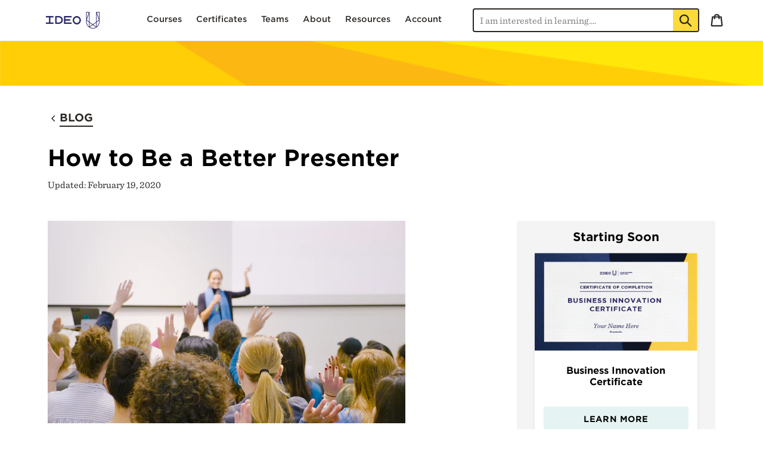

--- FILE ---
content_type: text/css
request_url: https://www.ideou.com/cdn/shop/t/4/assets/int-client.scss.css?v=178102979140277728731602211592
body_size: -109
content:
.int-hide{display:none}.int-show{display:block}.int__metrics--recentlyViewed{position:fixed;display:flex;flex-wrap:wrap;left:0;bottom:16px;width:100%;background:#fff;padding:24px;box-shadow:0 0 30px 4px #0000001a;z-index:2;opacity:0;transition:transform .3s ease-out,opacity .4s ease-out}@media screen and (max-width: 1099px){.int__metrics--recentlyViewed{transform:translateY(110%)}}@media screen and (min-width: 1100px){.int__metrics--recentlyViewed{left:1em;width:300px;padding:24px;transform:translate(-440px)}}@media screen and (min-width: 1600px){.int__metrics--recentlyViewed{left:4em}}.int__widget--active{opacity:1}@media screen and (max-width: 1099px){.int__widget--active{transform:translateY(0)}}@media screen and (min-width: 1100px){.int__widget--active{transform:translate(0)}}.int__img--banner{width:40%;background-size:cover;background-repeat:no-repeat;background-position:center center}@media screen and (min-width: 1100px){.int__img--banner{display:none}}.int__img--card{display:none}@media screen and (min-width: 1100px){.int__img--card{display:block;margin-bottom:16px}}.int__content{width:calc(60% - 16px);margin-left:16px}@media screen and (min-width: 1100px){.int__content{width:auto;margin:0}}.int__label{margin-bottom:16px;display:flex;justify-content:space-between;align-items:center;font-family:Gotham SSm A,Gotham SSm B;text-transform:uppercase;font-size:14px;font-weight:500}@media screen and (min-width: 1024px){.int__label{font-weight:600}}.int__btn--close{margin-right:-4px;display:block;padding:0;width:24px;height:24px;min-height:0;border:0;background:none}.int__title{font-family:Gotham SSm A,Gotham SSm B;margin-bottom:8px;font-size:20px;font-weight:600;line-height:1.2}.int__desc{font-size:16px;font-weight:500}.int__cta{margin-top:12px;width:100%}@media screen and (min-width: 1024px){.int__cta{margin-top:16px}}.int__cta .btn{width:100%}@media screen and (max-width: 400px){.desktop-only{display:none!important}}
/*# sourceMappingURL=/cdn/shop/t/4/assets/int-client.scss.css.map?v=178102979140277728731602211592 */


--- FILE ---
content_type: text/css
request_url: https://www.ideou.com/cdn/shop/t/4/assets/nav.css?v=4121012325267097361657843567
body_size: -33
content:
ul.tmenu_nav,ul.site-nav,ul.mobile-nav,.mobile-nav .btn--link{font-family:Gotham SSm A,Gotham SSm B!important;font-weight:500;letter-spacing:normal;color:#000}ul.site-nav svg path,ul.mobile-nav svg path{fill:#2a2623}.mobile-nav__icon{top:25%}ul.site-nav button{font-family:Gotham SSm A,Gotham SSm B!important;font-weight:inherit;letter-spacing:inherit}button .site-nav__label{border-bottom:none}button.site-nav__link .site-nav__label:after{background:0 0;content:"";display:block;width:0;height:2px;height:.2rem;transition:background,.3s ease;transition:width,.5s ease}button.site-nav__link:hover .site-nav__label:after{background:#231f20;width:100%;transition:background,.3s ease;transition:width,.5s ease}.site-nav__child-link--parent{padding:3px 10px}a.sub-heading{font-size:12px;pointer-events:none}ul.site-nav__childlist-grid>li.site-nav__childlist-item>a span{font-weight:400}ul.grandchild{padding:0 25px}ul.grandchild li a{transition:all .25s;padding:2px 0!important}ul.grandchild li a:hover{text-decoration:underline}ul.grandchild li a .site-nav__label{font-weight:400;font-size:13px;color:#000;border-bottom:none}.site-nav__dropdown .site-nav__link{padding:3px 10px;margin:0}a.site-nav__link.site-nav__child-link span:nth-child(2),.mobile-nav__sublist-link span:nth-child(2){position:relative!important;display:inline-block!important;width:auto!important;top:-4px!important;right:0!important;margin:0!important;padding:2px 3px!important;line-height:1!important;font-size:10px!important;border-radius:1px!important;letter-spacing:0!important;text-decoration:none!important;font-weight:500;color:#f7403a;text-transform:uppercase}a.sub-heading .site-nav__label,.mobile-nav__dropdown .mobile-nav__sublist-header{pointer-events:none;text-transform:uppercase;font-weight:700!important;color:#1d1655!important;border:none;margin:5px 0;font-size:12px}.site-nav a{padding:3px 25px}
/*# sourceMappingURL=/cdn/shop/t/4/assets/nav.css.map?v=4121012325267097361657843567 */


--- FILE ---
content_type: text/css
request_url: https://www.ideou.com/cdn/shop/t/4/assets/article.css?v=90982304763817777831636607121
body_size: -334
content:
.left{float:left}.section-header a.back{display:flex;border-bottom:none;text-decoration:none;text-transform:uppercase;font-family:Gotham SSm A,Gotham SSm B;font-weight:600;font-size:18px;margin-bottom:30px;align-items:center}.section-header a.back .icon{margin-right:0}.section-header a.back path{fill:inherit}.section-header a.back span{border-bottom:2px solid currentColor}.banner-image{height:75px;width:100%;background-size:cover}.section-header{padding-top:40px}.main-content a:hover,.main-content a:focus{color:#949291}.rte a{text-decoration:underline}.product-card__image-wrapper,.product-card__image-wrapper img{min-height:initial!important}.blogcall a.btn{width:100%}.blogcall a.btn.see_all{width:calc(100% - 30px);margin:0 15px}.article__tags{float:left}.grid--blog a.btn,.filter-array a.btn,.tag-name.btn,.article__tags .btn{background-color:#c7c5d4;font-size:10px;font-weight:700;min-height:26px;padding:5px 11px;color:#1e1756;margin:0 4px 4px 0;text-decoration:none}#shopify-article-sticky{padding-left:40px}.return-link-wrapper{float:left}@media only screen and (max-width: 800px){#shopify-article-sticky{padding-left:0}}
/*# sourceMappingURL=/cdn/shop/t/4/assets/article.css.map?v=90982304763817777831636607121 */


--- FILE ---
content_type: text/javascript
request_url: https://integer-systems-apps.s3.us-east-1.amazonaws.com/integer.api.pro.js.gz
body_size: 1843
content:
!function(e){var t={};function r(n){if(t[n])return t[n].exports;var o=t[n]={i:n,l:!1,exports:{}};return e[n].call(o.exports,o,o.exports,r),o.l=!0,o.exports}r.m=e,r.c=t,r.d=function(e,t,n){r.o(e,t)||Object.defineProperty(e,t,{enumerable:!0,get:n})},r.r=function(e){"undefined"!=typeof Symbol&&Symbol.toStringTag&&Object.defineProperty(e,Symbol.toStringTag,{value:"Module"}),Object.defineProperty(e,"__esModule",{value:!0})},r.t=function(e,t){if(1&t&&(e=r(e)),8&t)return e;if(4&t&&"object"==typeof e&&e&&e.__esModule)return e;var n=Object.create(null);if(r.r(n),Object.defineProperty(n,"default",{enumerable:!0,value:e}),2&t&&"string"!=typeof e)for(var o in e)r.d(n,o,function(t){return e[t]}.bind(null,o));return n},r.n=function(e){var t=e&&e.__esModule?function(){return e.default}:function(){return e};return r.d(t,"a",t),t},r.o=function(e,t){return Object.prototype.hasOwnProperty.call(e,t)},r.p="",r(r.s=2)}([function(e,t){var r;r=function(){return this}();try{r=r||new Function("return this")()}catch(e){"object"==typeof window&&(r=window)}e.exports=r},function(e,t,r){"use strict";const n=new class{constructor(){}};t.a=n},function(e,t,r){e.exports=r(3)},function(e,t,r){"use strict";r.r(t),function(e){var t=r(1);e.integer||console.error("integer.core library is missing");const n=r(4);e.integer.version=n.version,e.integer.apiPro=r(5),e.integer.apiPro.defaults=t.a,console.log(`${n.description} v.${n.version}`),e.integer.load(e.integer.apiPro)}.call(this,r(0))},function(e){e.exports=JSON.parse('{"name":"integer-systems-apps-api-pro","version":"1.0.4","stage":"beta","description":"Integer Systems Apps: Api.Pro","author":"Kieran Guller","scripts":{"build":"webpack -p && cp ./dist/bundle.js ../admin.pro/dist/integer.api.pro.js && cp ./dist/bundle.js ./dist/integer.api.pro.js && gzip -9f < ./dist/bundle.js > ./dist/integer.api.pro.js.gz","deploy":"yarn run build && yarn run distribute && yarn run invalidate","distribute":"aws s3 cp ./dist/integer.api.pro.js.gz s3://integer-systems-apps/ --acl public-read --cache-control must-revalidate --content-encoding gzip --content-type text/javascript","git":"./env/git.sh @integer.api.pro","invalidate":"aws cloudfront create-invalidation --distribution-id E1EEKUNHZ2B3RW --paths /integer.api.pro.js.gz","postversion":"yarn run deploy && yarn run git","preversion":"echo \\"Running release for version $npm_package_version...\\"","release":"yarn run revision","revision":"npm version patch","start":"webpack-dev-server"},"main":"dist/integer.api.pro.js","dependencies":{"@fortawesome/fontawesome-pro":"^5.14.0","@fortawesome/fontawesome-svg-core":"^1.2.30","@fortawesome/free-brands-svg-icons":"^5.14.0","@fortawesome/free-solid-svg-icons":"^5.14.0","@fortawesome/pro-duotone-svg-icons":"^5.14.0","@fortawesome/pro-solid-svg-icons":"^5.14.0","@fortawesome/vue-fontawesome":"^0.1.10","@svgdotjs/svg.js":"^3.0.16","atob":"^2.1.2","beautify":"^0.0.8","btoa":"^1.2.1","console-polyfill":"^0.3.0","crypto-js":"^3.1.9-1","deepmerge":"^4.2.2","filesize":"^6.1.0","isomorphic-fetch":"^3.0.0","js-cookie":"^2.2.1","konva":"^7.1.3","lodash.clone":"^4.5.0","md5":"^2.3.0","moment":"^2.24.0","npm":"^6.14.6","object-hash":"^2.0.3","pako":"^1.0.11","pikaday":"^1.8.0","shortid":"^2.2.15","text-mask-addons":"^3.8.0","tinyurl":"^1.1.7","v-tooltip":"^2.0.3","vue":"^2.6.11","vue-lazyload":"^1.3.3","vue-router":"^3.3.4","worker-loader":"^2.0.0"},"devDependencies":{"css-loader":"^3.4.1","json-loader":"^0.5.7","raw-loader":"^3.1.0","script-loader":"^0.7.2","vue-loader":"^15.8.3","vue-template-compiler":"^2.6.11","webpack":"^4.40.0","webpack-cli":"^3.3.8","webpack-dev-server":"^3.8.0"},"license":"MIT","repository":"apps.integer.systems/api.pro"}')},function(e,t,r){(function(t){const r=t.integer.core,n=t.integer.apps.connect();r.events.create();this.id="api.pro",this.hubspot=e=>new Promise((t,o)=>{const i=r.id.unique("ns-"),s=e.appId;s?(delete e.appId,n.onApi(e=>{t(e)},i),n.api(s,"hubspot",e,i)):o({message:"Invalid app id"})}),this.call=(e,t)=>new Promise((o,i)=>{if(!e)return void i({message:"Missing service"});const s=r.id.unique("ns-"),a=t.appId;a?(delete t.appId,n.onApi(e=>{o(e)},s),n.api(a,e,t,s)):i({message:"Invalid app id"})}),e.exports=this}).call(this,r(0))}]);

--- FILE ---
content_type: text/javascript
request_url: https://integer-systems-apps.s3.us-east-1.amazonaws.com/integer.admin.pro.js.gz
body_size: 103021
content:
!function(t){var e={};function n(i){if(e[i])return e[i].exports;var r=e[i]={i:i,l:!1,exports:{}};return t[i].call(r.exports,r,r.exports,n),r.l=!0,r.exports}n.m=t,n.c=e,n.d=function(t,e,i){n.o(t,e)||Object.defineProperty(t,e,{enumerable:!0,get:i})},n.r=function(t){"undefined"!=typeof Symbol&&Symbol.toStringTag&&Object.defineProperty(t,Symbol.toStringTag,{value:"Module"}),Object.defineProperty(t,"__esModule",{value:!0})},n.t=function(t,e){if(1&e&&(t=n(t)),8&e)return t;if(4&e&&"object"==typeof t&&t&&t.__esModule)return t;var i=Object.create(null);if(n.r(i),Object.defineProperty(i,"default",{enumerable:!0,value:t}),2&e&&"string"!=typeof t)for(var r in t)n.d(i,r,function(e){return t[e]}.bind(null,r));return i},n.n=function(t){var e=t&&t.__esModule?function(){return t.default}:function(){return t};return n.d(e,"a",e),e},n.o=function(t,e){return Object.prototype.hasOwnProperty.call(t,e)},n.p="",n(n.s=128)}([function(t,e,n){"use strict";function i(t,e,n,i,r,o,a,s){var l,c="function"==typeof t?t.options:t;if(e&&(c.render=e,c.staticRenderFns=n,c._compiled=!0),i&&(c.functional=!0),o&&(c._scopeId="data-v-"+o),a?(l=function(t){(t=t||this.$vnode&&this.$vnode.ssrContext||this.parent&&this.parent.$vnode&&this.parent.$vnode.ssrContext)||"undefined"==typeof __VUE_SSR_CONTEXT__||(t=__VUE_SSR_CONTEXT__),r&&r.call(this,t),t&&t._registeredComponents&&t._registeredComponents.add(a)},c._ssrRegister=l):r&&(l=s?function(){r.call(this,(c.functional?this.parent:this).$root.$options.shadowRoot)}:r),l)if(c.functional){c._injectStyles=l;var d=c.render;c.render=function(t,e){return l.call(e),d(t,e)}}else{var u=c.beforeCreate;c.beforeCreate=u?[].concat(u,l):[l]}return{exports:t,options:c}}n.d(e,"a",(function(){return i}))},function(t,e){var n;n=function(){return this}();try{n=n||new Function("return this")()}catch(t){"object"==typeof window&&(n=window)}t.exports=n},function(t,e,n){"use strict";t.exports=function(t){var e=[];return e.toString=function(){return this.map((function(e){var n=function(t,e){var n=t[1]||"",i=t[3];if(!i)return n;if(e&&"function"==typeof btoa){var r=(a=i,s=btoa(unescape(encodeURIComponent(JSON.stringify(a)))),l="sourceMappingURL=data:application/json;charset=utf-8;base64,".concat(s),"/*# ".concat(l," */")),o=i.sources.map((function(t){return"/*# sourceURL=".concat(i.sourceRoot||"").concat(t," */")}));return[n].concat(o).concat([r]).join("\n")}var a,s,l;return[n].join("\n")}(e,t);return e[2]?"@media ".concat(e[2]," {").concat(n,"}"):n})).join("")},e.i=function(t,n,i){"string"==typeof t&&(t=[[null,t,""]]);var r={};if(i)for(var o=0;o<this.length;o++){var a=this[o][0];null!=a&&(r[a]=!0)}for(var s=0;s<t.length;s++){var l=[].concat(t[s]);i&&r[l[0]]||(n&&(l[2]?l[2]="".concat(n," and ").concat(l[2]):l[2]=n),e.push(l))}},e}},function(t,e,n){"use strict";function i(t,e){for(var n=[],i={},r=0;r<e.length;r++){var o=e[r],a=o[0],s={id:t+":"+r,css:o[1],media:o[2],sourceMap:o[3]};i[a]?i[a].parts.push(s):n.push(i[a]={id:a,parts:[s]})}return n}n.r(e),n.d(e,"default",(function(){return f}));var r="undefined"!=typeof document;if("undefined"!=typeof DEBUG&&DEBUG&&!r)throw new Error("vue-style-loader cannot be used in a non-browser environment. Use { target: 'node' } in your Webpack config to indicate a server-rendering environment.");var o={},a=r&&(document.head||document.getElementsByTagName("head")[0]),s=null,l=0,c=!1,d=function(){},u=null,p="undefined"!=typeof navigator&&/msie [6-9]\b/.test(navigator.userAgent.toLowerCase());function f(t,e,n,r){c=n,u=r||{};var a=i(t,e);return h(a),function(e){for(var n=[],r=0;r<a.length;r++){var s=a[r];(l=o[s.id]).refs--,n.push(l)}e?h(a=i(t,e)):a=[];for(r=0;r<n.length;r++){var l;if(0===(l=n[r]).refs){for(var c=0;c<l.parts.length;c++)l.parts[c]();delete o[l.id]}}}}function h(t){for(var e=0;e<t.length;e++){var n=t[e],i=o[n.id];if(i){i.refs++;for(var r=0;r<i.parts.length;r++)i.parts[r](n.parts[r]);for(;r<n.parts.length;r++)i.parts.push(g(n.parts[r]));i.parts.length>n.parts.length&&(i.parts.length=n.parts.length)}else{var a=[];for(r=0;r<n.parts.length;r++)a.push(g(n.parts[r]));o[n.id]={id:n.id,refs:1,parts:a}}}}function v(){var t=document.createElement("style");return t.type="text/css",a.appendChild(t),t}function g(t){var e,n,i=document.querySelector('style[data-vue-ssr-id~="'+t.id+'"]');if(i){if(c)return d;i.parentNode.removeChild(i)}if(p){var r=l++;i=s||(s=v()),e=x.bind(null,i,r,!1),n=x.bind(null,i,r,!0)}else i=v(),e=y.bind(null,i),n=function(){i.parentNode.removeChild(i)};return e(t),function(i){if(i){if(i.css===t.css&&i.media===t.media&&i.sourceMap===t.sourceMap)return;e(t=i)}else n()}}var m,b=(m=[],function(t,e){return m[t]=e,m.filter(Boolean).join("\n")});function x(t,e,n,i){var r=n?"":i.css;if(t.styleSheet)t.styleSheet.cssText=b(e,r);else{var o=document.createTextNode(r),a=t.childNodes;a[e]&&t.removeChild(a[e]),a.length?t.insertBefore(o,a[e]):t.appendChild(o)}}function y(t,e){var n=e.css,i=e.media,r=e.sourceMap;if(i&&t.setAttribute("media",i),u.ssrId&&t.setAttribute("data-vue-ssr-id",e.id),r&&(n+="\n/*# sourceURL="+r.sources[0]+" */",n+="\n/*# sourceMappingURL=data:application/json;base64,"+btoa(unescape(encodeURIComponent(JSON.stringify(r))))+" */"),t.styleSheet)t.styleSheet.cssText=n;else{for(;t.firstChild;)t.removeChild(t.firstChild);t.appendChild(document.createTextNode(n))}}},function(t,e,n){var i=n(60),r="object"==typeof self&&self&&self.Object===Object&&self,o=i||r||Function("return this")();t.exports=o},function(t,e,n){(function(e){const n=e.integer.core,i=e.integer.apps.connect(),r=n.events.create(),o=e.integer.ui;this.id="admin.pro",this.register={appIds:{}},this.session=o.session.create(),this.isAdmin=()=>"true"==e.integer.ui.location.query.admin||"true"==this.session.get("int.admin"),this.logInUser=(t,e)=>new Promise((n,r)=>{i.onLogInUser(t=>{const e=t.data;t.errors?r(e):(this.session.set("admin.pro.user",JSON.stringify({id:e.id,isLoggedIn:!0,key:e.key})),n(e))}),i.logInUser(t,e)}),this.logOutUser=()=>{e.integer.data.admin.user=!1;const t={id:e.integer.data.session.keys.user,isLoggedIn:!1,key:!1};this.session.set(e.integer.data.session.keys.user,t)},this.setNode=t=>new Promise((r,o)=>{const a=n.id.unique("ns-");i.onSetNode(t=>{console.log("admin.pro: onSetNode",t),e.integer.bus.$emit("admin.update",t),r(t)},a),i.setNode(t.appId,t.id,t.node,t.type,t.data,a)}),this.onRender=t=>{if("function"==typeof t)return r.on("render",t)},t.exports=this}).call(this,n(1))},function(t,e,n){var i=n(183),r=n(188);t.exports=function(t,e){var n=r(t,e);return i(n)?n:void 0}},function(t,e){t.exports=function(t){var e=typeof t;return null!=t&&("object"==e||"function"==e)}},function(t,e){t.exports=function(t,e,n){return e in t?Object.defineProperty(t,e,{value:n,enumerable:!0,configurable:!0,writable:!0}):t[e]=n,t},t.exports.default=t.exports,t.exports.__esModule=!0},function(t,e){t.exports=function(t){return null!=t&&"object"==typeof t}},function(t,e){t.exports=function(t,e){return t===e||t!=t&&e!=e}},function(t,e,n){var i=n(34),r=n(184),o=n(185),a=i?i.toStringTag:void 0;t.exports=function(t){return null==t?void 0===t?"[object Undefined]":"[object Null]":a&&a in Object(t)?r(t):o(t)}},function(t,e){function n(e){return"function"==typeof Symbol&&"symbol"==typeof Symbol.iterator?(t.exports=n=function(t){return typeof t},t.exports.default=t.exports,t.exports.__esModule=!0):(t.exports=n=function(t){return t&&"function"==typeof Symbol&&t.constructor===Symbol&&t!==Symbol.prototype?"symbol":typeof t},t.exports.default=t.exports,t.exports.__esModule=!0),n(e)}t.exports=n,t.exports.default=t.exports,t.exports.__esModule=!0},function(t,e,n){var i=n(173),r=n(174),o=n(175),a=n(176),s=n(177);function l(t){var e=-1,n=null==t?0:t.length;for(this.clear();++e<n;){var i=t[e];this.set(i[0],i[1])}}l.prototype.clear=i,l.prototype.delete=r,l.prototype.get=o,l.prototype.has=a,l.prototype.set=s,t.exports=l},function(t,e,n){var i=n(10);t.exports=function(t,e){for(var n=t.length;n--;)if(i(t[n][0],e))return n;return-1}},function(t,e,n){var i=n(6)(Object,"create");t.exports=i},function(t,e,n){var i=n(197);t.exports=function(t,e){var n=t.__data__;return i(e)?n["string"==typeof e?"string":"hash"]:n.map}},function(t,e){var n=Array.isArray;t.exports=n},function(t,e,n){var i=n(33),r=n(68);t.exports=function(t){return null!=t&&r(t.length)&&!i(t)}},function(t,e,n){"use strict";(function(t){var i=n(5),r=n.n(i);const o=t.integer.core;e.a={props:{title:{type:String,required:!1,default:"Add Item"},node:{type:Object,required:!0},position:{type:String,required:!1,default:"top"}},data(){return this.title=this.truncate(this.title,20),{isActive:!1}},components:{},computed:{isAdmin:()=>integer.adminPro.isAdmin()},methods:{close(){this.$emit("close",{target:""})},open(){this.node.$appId&&this.node.$name&&this.node.$type||(this.node.$appId=this.node.$definition.appId,this.node.$name=this.node.$definition.name,this.node.$type=this.node.$definition.type),this.node.items||(this.node.items=[]);const t=Object.assign({},this.node.$default||{});t.id=o.id.unique(),this.node.items.push(t),r.a.setNode({appId:this.node.$appId,id:this.node.$id,node:this.node.$name,type:this.node.$type,data:this.node}).then(t=>{console.log("RESP",t),this.node.$id=t.data.id})},truncate:(t,e)=>t.length>e?t.substr(0,e-1)+"&hellip;":t},created(){},mounted(){this.$nextTick((function(){}))},updated(){}}}).call(this,n(1))},function(t,e,n){"use strict";(function(t){var i=n(5),r=n.n(i);const o=t.integer.core;e.a={props:{id:{type:String,required:!1},node:{type:Object,required:!0}},data(){this.node.$appId&&this.node.$name&&this.node.$type||(this.node.$appId=this.node.$definition.appId,this.node.$name=this.node.$definition.name,this.node.$type=this.node.$definition.type);const t=this.id?this.node.items.find(t=>t.id==this.id):this.node,e=Object.assign({},this.node.$default);if(this.id)this.node.items.map(t=>{if(t.id==this.id)for(const n in e)t.hasOwnProperty(n)||(t[n]=e[n])});else for(const t in e)this.node.hasOwnProperty(t)||(this.node[t]=e[t]);return{show:{modal:!1,signIn:!1},currentLevel:0,files:[],levels:[{index:0,display:(t.name||this.node.$name).replace("#",""),name:this.node.$name,record:t}]}},computed:{level(){return this.levels[this.currentLevel]},version:()=>integer.adminPro.version},methods:{sort(t){const e={};return Object.keys(t).sort().map(n=>{e[n]=t[n]}),e},close(){this.show.modal=!1,this.reset()},addArrayItem(t){const e=[];this.levels.map((t,n)=>{if(0==n){const n=JSON.parse(JSON.stringify(this.node.$default));e.push({name:t.name,default:n})}else{const n=JSON.parse(JSON.stringify(e[e.length-1])),i=this.isArray(n.default)?0:t.name;e.push({name:t.name,default:JSON.parse(JSON.stringify(n.default[i]))})}});const n=JSON.parse(JSON.stringify(Object.assign({},e[e.length-1].default[0]||{})));n.id=o.id.unique(),t.record.push(n),this.$nextTick(()=>{this.update()})},uploadArrayItems(t){console.log("upload array",t),this.$refs.fileInput.click(),this.$nextTick(()=>{})},deleteArrayItem(t){this.levels.map((e,n)=>{e.index==t.index-1&&e.record.splice(t.name,1)}),this.pullLevel(t.index-1),this.$nextTick(()=>{this.update()})},deleteItem(t){this.close(),this.$nextTick(()=>{this.node.items.splice(this.node.items.findIndex(t=>t.id==this.id),1),r.a.setNode({appId:this.node.$appId,id:this.node.$id,node:this.node.$name,type:this.node.$type,data:this.node})})},handleUpload(t,e){this.$refs.fileInput.click(),this.$refs.fileInput.record=t,this.$refs.fileInput.name=e},upload(t){const e=this.$refs.fileInput.record,n=this.$refs.fileInput.name,i=t.target.files;i.length&&this.files.splice(0);let r=0;const a=i.length;Object.keys(i).map(t=>i[t]).map(t=>{o.id.checksum(t).then(i=>{const s=o.format.extension(t.type),l=new File([t],i+"."+s,{type:t.type});this.files.push({alt:t.name,name:t.name,base:t.name.substring(0,t.name.lastIndexOf(".")),id:i,isLoading:"0%",extension:s,mime:o.format.mime(t.name),md5:i,tags:[],type:t.type}),o.https.uploadS3(l,t=>{t=parseInt(t),this.files.find(t=>t.id==i).isLoading=100==t?"Resolving...":t+"%"}).then(t=>{console.log("done",t,l),this.files.map(r=>{if(r.id==i)switch(r.isLoading=!1,r.src=t.url,r.isImage=o.format.isImage(r.mime),r.isSVG=o.format.isSVG(r.mime),r.fields={},r.parts=r.base.split("||"),r.parts.map(t=>{const e=t.split("=");r.fields[e[0]]=e[1]}),n){case"options":const t={id:o.id.unique(),isDefault:!1,name:"",src:r.src,schemas:{},tags:""};for(const e in r.fields){const n=r.fields[e];switch(e.toLowerCase()){case"schema":t.schemas[e]=n;break;default:t[e]=n}}console.log("OPTION",t),e.push(t),console.log("RECORD",e)}}),console.log("UPDATED?",a,r),++r==a&&(this.update(),console.log("UPDATED"))}).catch(t=>{++r==a&&this.update(),console.log("UploadS3 Error",t)})})}),t.target.value=null},handleSignOn(){this.show.signIn=!1},handleSignOnError(t){this.$refs.noticesRibbon.open({message:t.message,type:"error"})},handleValidate(t){this.$refs.noticesRibbon.closeAlert()},isArray:t=>o.type.isArray(t),isArrayItem(t){return t.index>0&&this.isArray(this.levels[t.index-1].record)},isBlank:t=>o.type.isBlank(t),isNumber:t=>o.type.isNumber(t),isObject:t=>o.type.isObject(t),isPrimitive:t=>!o.type.isObject(t)&&!o.type.isArray(t),isString:t=>o.type.isString(t),isUndefined:t=>o.type.isUndefined(t),lengthOf(t){return this.isArray(t)?t.length+" item"+(1==t.length?"":"s"):this.isObject(t)?Object.keys(t).length+" propert"+(1==Object.keys(t).length?"y":"ies"):this.isString(t)?t.length+" character"+(1==t.length?"":"s"):void 0},open(){this.reset(),r.a.session.get("admin.pro.user")||this.showSignIn(),this.show.modal=!0},pullLevel(t){this.currentLevel!=t&&(this.levels=this.levels.filter(e=>e.index<=t),this.currentLevel=t,this.scrollPanelsTop())},pushLevel(t,e){const n=this.levels.length;this.levels.push({index:n,display:(t.name||e).replace("#",""),name:e,record:t}),this.currentLevel=n,this.scrollPanelsTop()},reset(){this.$refs.signInForm.reset(),this.$refs.noticesRibbon.closeAlert()},resolveLevelName(t){return this.isArrayItem(t)?t.record.name||t.record.id||`Item (${t.name})`:t.display},scrollPanelsTop(){this.$nextTick(()=>{this.$refs.panels.scrollTop=0})},showSignIn(){this.reset(),this.show.signIn=!0,this.$nextTick(()=>{this.$refs.signInForm.focus()})},update(t){r.a.setNode({appId:this.node.$appId,id:this.node.$id,node:this.node.$name,type:this.node.$type,data:this.node})}},mounted(){this.$parent.$on("edit.modal:open",t=>{console.log("edit.modal:open",t),console.log("this.isLoggedIn",r.a.session.get("admin.pro.user")),this.open()}),document.body.appendChild(this.$el)}}}).call(this,n(1))},function(t,e,n){"use strict";(function(t){const n=t.integer.core;e.a={props:{emptyMessage:{type:String,required:!1,default:"Please select an item"},node:{type:Object,required:!0},schema:{type:Object,required:!0}},watch:{node(){this.node&&this.schema&&(this.levels.splice(0),this.levels.push({index:0,display:this.node.name||this.schema.$name,name:this.schema.$name,record:this.node}))}},data(){return this.schema?{currentLevel:0,levels:[{index:0,display:this.node.name||this.schema.$name,name:this.schema.$name,record:this.node}]}:{currentLevel:0,levels:[]}},computed:{level(){return this.levels[this.currentLevel]}},methods:{change(){this.$emit("change",this.node)},sortLevel(t){const e=t.record;return(this.schema.$fields[t.name]||Object.keys(e)).map(t=>(t.label=n.format.capitalize(t.name),t.value=e[t.name],t))},addArrayItem(t){const e=[];this.levels.map((t,n)=>{if(0==n){const n=JSON.parse(JSON.stringify(this.schema));e.push({name:t.name,default:n})}else{const n=e[e.length-1],i=this.isArray(n.default)?0:t.name;e.push({name:t.name,default:JSON.parse(JSON.stringify(n.default[i]))})}});const i=Object.assign({},e[e.length-1].default[0]||{});i.id=n.id.unique(),console.log("$item",i,t,this.node),t.record.push(i),this.$nextTick(()=>{this.update()})},uploadArrayItems(t){const e=[];this.levels.map((t,n)=>{if(0==n){const n=JSON.parse(JSON.stringify(this.schema.$default));e.push({name:t.name,default:n})}else{const n=e[e.length-1],i=this.isArray(n.default)?0:t.name;e.push({name:t.name,default:JSON.parse(JSON.stringify(n.default[i]))})}});const i=Object.assign({},e[e.length-1].default[0]||{});i.id=n.id.unique(),t.record.push(i),this.$nextTick(()=>{this.update()})},deleteArrayItem(t){this.levels.map((e,n)=>{e.index==t.index-1&&e.record.splice(t.name,1)}),this.pullLevel(t.index-1),this.$nextTick(()=>{this.update()})},deleteItem(t){this.close(),this.$nextTick(()=>{this.node.items.splice(this.node.items.findIndex(t=>t.id==this.id),1),workflow.setNode({appId:this.node.$appId,id:this.node.$id,node:this.node.$name,type:this.node.$type,data:this.node})})},isArray:t=>n.type.isArray(t),isArrayItem(t){return t.index>0&&this.isArray(this.levels[t.index-1].record)},isBlank:t=>n.type.isBlank(t),isNumber:t=>n.type.isNumber(t),isObject:t=>n.type.isObject(t),isPrimitive:t=>!n.type.isObject(t)&&!n.type.isArray(t),isString:t=>n.type.isString(t),isUndefined:t=>n.type.isUndefined(t),lengthOf(t){return this.isArray(t)?t.length+" item"+(1==t.length?"":"s"):this.isObject(t)?Object.keys(t).length+" propert"+(1==Object.keys(t).length?"y":"ies"):this.isString(t)?t.length+" character"+(1==t.length?"":"s"):void 0},pullLevel(t){this.currentLevel!=t&&(this.levels=this.levels.filter(e=>e.index<=t),this.currentLevel=t,this.scrollPanelsTop())},pushLevel(t,e){const n=this.levels.length;this.levels.push({index:n,display:(t.name||e).replace("#",""),name:e,record:t}),this.currentLevel=n,this.scrollPanelsTop()},resolveLevelName(t){return this.isArrayItem(t)?t.record.name||t.record.id||`Item (${t.name})`:t.display},scrollPanelsTop(){this.$nextTick(()=>{this.$refs.panels.scrollTop=0})}}}}).call(this,n(1))},function(t,e,n){"use strict";(function(t){const n=t.integer.core;e.a={props:{emptyMessage:{type:String,required:!1,default:'Please add a new item by clicking the "+" icon above'},emptySearchMessage:{type:String,required:!1,default:"0 items found"},emptySelectMessage:{type:String,required:!1,default:"Please select an item"},node:{type:Object,required:!0},options:{type:Object,required:!1,default:{animation:200,group:n.id.unique(),disabled:!1,ghostClass:"int-ghost"}},schema:{type:Object,required:!0}},watch:{node(){this.selected.subLevel=!1,this.node.filters.map(t=>t.$selected=null),this.node.sorters.map(t=>t.$selected=null)}},data:()=>({search:{filters:"",filterValues:"",list:"",sorters:"",sorterValues:""},selected:{level:0,subLevel:!1}}),computed:{filterValues(){const t=[],e=this.search.filterValues.trim().toLowerCase();return e.length?(this.selected.subLevel.items.map(n=>{n.name.trim().toLowerCase().indexOf(e)>=0&&t.push(n)}),t):this.selected.subLevel.items},list(){const t=[];this.node.filters.map(e=>{e.$selected&&e.$selected.tags&&e.$selected.tags.split(",").map(e=>{t.push(e)})});const e=this.node.sorters.find(t=>t.$selected),n=!!e&&e.$selected,i=t.length?this.node.items.filter(e=>e.tags.find(e=>t.indexOf(e.toLowerCase().trim())>=0)):this.node.items,r=this.search.list.toLowerCase().trim(),o=r.length?i.filter(t=>t.title.toLowerCase().indexOf(r)>=0):i;if(n){const t=n.sort.split(" : ");n.field=t[0].toLowerCase(),n.dir=t[1].toLowerCase(),o.sort((t,e)=>{const i="ascending"==n.dir?1:-1,r="ascending"==n.dir?-1:1;return t[n.field]>e[n.field]?i:t[n.field]<e[n.field]?r:0})}return o},levels:()=>[{index:0,name:"List"},{index:1,name:"Selector"},{index:2,name:"Filters"},{index:3,name:"Sorters"}],sorterValues(){const t=[],e=this.search.sorterValues.trim().toLowerCase();return e.length?(this.selected.subLevel.items.map(n=>{n.name.trim().toLowerCase().indexOf(e)>=0&&t.push(n)}),t):this.selected.subLevel.items}},methods:{addFilter(){const t={id:n.id.unique(),name:"New Filter",items:[]};this.node.filters.push(t),this.selected.subLevel=t,this.change()},addSorter(){const t={id:n.id.unique(),name:"New Sorter",items:[]};this.node.sorters.push(t),this.selected.subLevel=t,this.change()},addFilterValue(){this.selected.subLevel.items.push({id:n.id.unique(),name:"Filter value",value:""}),this.change()},addSorterValue(){this.selected.subLevel.items.push({id:n.id.unique(),name:"Sort value",sort:"Title : Ascending"}),this.change()},change(){this.$emit("change",this.node)},deleteFilter(){const t=this.node.filters.findIndex(t=>t.id==this.selected.subLevel.id);this.node.filters.splice(t,1),this.change()},deleteFilterValue(t){const e=this.selected.subLevel.items.findIndex(e=>e.id==t);this.selected.subLevel.items.splice(e,1),this.change()},deleteSorter(){const t=this.node.sorters.findIndex(t=>t.id==this.selected.subLevel.id);this.node.sorters.splice(t,1),this.change()},deleteSorterValue(t){const e=this.selected.subLevel.items.findIndex(e=>e.id==t);this.selected.subLevel.items.splice(e,1),this.change()},isArray:t=>n.type.isArray(t),isArrayItem(t){return t.index>0&&this.isArray(this.levels[t.index-1].record)},isBlank:t=>n.type.isBlank(t),isNumber:t=>n.type.isNumber(t),isObject:t=>n.type.isObject(t),isPrimitive:t=>!n.type.isObject(t)&&!n.type.isArray(t),isString:t=>n.type.isString(t),isUndefined:t=>n.type.isUndefined(t),lengthOf(t){return this.isArray(t)?t.length+" item"+(1==t.length?"":"s"):this.isObject(t)?Object.keys(t).length+" propert"+(1==Object.keys(t).length?"y":"ies"):this.isString(t)?t.length+" character"+(1==t.length?"":"s"):void 0},scrollPanelsTop(){this.$nextTick(()=>{this.$refs.panels.scrollTop=0})},selectLevel(t){this.selected.level=t.index,this.selected.subLevel=!1},selectListFilter(t){const e=t.target.options[t.target.options.selectedIndex];this.selected.listFilters[t.target.id]={id:e.id,name:e.text,value:e.value,filterId:t.target.id},console.log("selectListFilter",this.selected.listFilters,t.target.id)},selectSubLevel(t){this.selected.subLevel=t}}}}).call(this,n(1))},function(t,e,n){"use strict";(function(t){t.integer.core;e.a={props:{appId:{type:String,required:!0},from:{type:String,required:!1},message:{type:String,required:!0},subject:{type:String,required:!0},to:{type:String,required:!1,default:"info@integer.systems"}},data:()=>({email:"",show:{processing:!1}}),components:{},computed:{},methods:{focus(){this.$refs.signInEmail.focus()},reload(){document.location.reload()},reset(){this.show.processing=!1,this.email=""},submit(){if(!this.email)return;this.show.processing=!0;const t=`<html>\n          <h4>${this.email} sent a contact request</h4>\n          <p>From: ${this.from||this.email}</p>\n          <p>Message: ${this.message}</p>\n        </html>`,e={appId:this.appId,subject:this.subject,from:this.from||this.email,to:this.to,html:t};integer.contentPro.mail(e).then(t=>{this.show.processing=!1,this.$emit("success",{email:this.email,mail:e})}).catch(t=>{this.show.processing=!1,this.$emit("error",t)})},validate(t){this.$emit("validate",this)}}}}).call(this,n(1))},function(t,e,n){"use strict";(function(t){t.integer.core;e.a={props:{emptyMessage:{type:String,required:!1,default:"0 files"},emptySearchMessage:{type:String,required:!1,default:"0 files found"},files:{type:Array,required:!0},library:{type:Array,required:!1}},data:()=>({filter:""}),components:{},computed:{filtered(){const t=this.library?this.files.map(t=>(t.inLibrary=!!this.library.find(e=>e.id==t.id),t)):this.files;return this.filter.trim().length>0?t.filter(t=>this.filter.split(" ").find(e=>t.name.toLowerCase().indexOf(e.toLowerCase())>=0)):t}},methods:{change(t){this.$emit("change",t)},select(t){this.$emit("select",t)}}}}).call(this,n(1))},function(t,e,n){"use strict";(function(t){t.integer.core;e.a={props:{},data:()=>({text:""}),components:{},computed:{},methods:{add(t){this.$emit("add",this.text)}}}}).call(this,n(1))},function(t,e,n){"use strict";(function(t){t.integer.core;e.a={props:{items:{type:Array,required:!0}},data:()=>({selected:{item:!1}}),components:{},computed:{},methods:{select(t){this.selected.item=t,this.$emit("select",t)}}}}).call(this,n(1))},function(t,e,n){"use strict";(function(t){n(5);t.integer.core;e.a={props:{},data:()=>({alert:{type:"error",message:"",history:[]},info:{type:"info",message:"",history:[]},show:{alert:!1,info:!1}}),components:{},computed:{},methods:{open(t){switch(t.type){case"error":t.type=t.type||"error",this.alert.type=t.type,this.alert.message=t.message,this.alert.history.push(t),this.show.alert=!0;break;default:t.type=t.type||"info",this.info.type=t.type,this.info.message=t.message,this.info.history.push(t),this.show.info=!0}},closeAlert(){this.show.alert=!1,this.alert.type="error",this.alert.message="",this.alert.history.splice(0)},closeInfo(){this.show.info=!1,this.info.type="info",this.info.message="",this.info.history.splice(0)},close(){this.closeAlert(),this.closeInfo()}}}}).call(this,n(1))},function(t,e,n){"use strict";(function(t){t.integer.core;e.a={props:{},data:()=>({email:"",password:"",show:{processing:!1}}),components:{},computed:{},methods:{focus(){this.$refs.signInEmail.focus()},reset(){this.show.processing=!1,this.email="",this.password=""},signIn(){this.email&&this.password&&(this.show.processing=!0,integer.adminPro.logInUser(this.email,this.password).then(t=>{this.$emit("success",{}),this.reset()}).catch(t=>{this.$emit("error",{message:t.message}),this.show.processing=!1}))},validate(t){this.$emit("validate",this)}}}}).call(this,n(1))},function(t,e,n){"use strict";(function(t){const n=t.integer.core;e.a={props:{items:{type:Array,required:!0},options:{type:Object,required:!1,default:{animation:200,group:n.id.unique(),disabled:!1,ghostClass:"int-ghost"}}},data:()=>({selected:{item:!1}}),components:{},computed:{},methods:{change(){this.items.map((t,e)=>{t.index=e}),this.$emit("change",this.items)},select(t){this.selected.item=t,this.$emit("select",t)}}}}).call(this,n(1))},function(t,e,n){"use strict";(function(t){t.integer.core;e.a={props:{},data:()=>({text:""}),components:{},computed:{},methods:{add(t){this.$emit("add",this.text)}}}}).call(this,n(1))},function(t,e,n){"use strict";(function(t){const n=t.integer.core;e.a={props:{library:{type:Array,required:!0},accept:{type:String,required:!1},page:{type:Number,default:()=>1},pageSize:{type:Number,default:()=>25},hasMore:{type:Boolean,default:()=>!1},search:{type:String,default:()=>""},selectedTagFilter:{type:Array,default:()=>[]}},data:()=>({files:[]}),components:{},computed:{},methods:{change(t){console.log("file",t),this.$emit("change",t)},select(t){this.$emit("select",t)},upload(t){const e=t.target.files;e.length&&(this.files.splice(0),this.$refs.filesPanel.filter=""),Object.keys(e).map(t=>e[t]).map(t=>{n.id.checksum(t).then(e=>{const i=n.format.extension(t.type),r=new File([t],e+"."+i,{type:t.type});this.files.push({alt:t.name,name:t.name,id:e,isLoading:"0%",extension:i,mime:n.format.mime(t.name),md5:e,tags:[],type:t.type}),n.https.uploadS3(r,t=>{t=parseInt(t),this.files.find(t=>t.id==e).isLoading=100==t?"Resolving...":t+"%",console.log("PROGRESS",t)}).then(t=>{console.log("done",t,r),this.files.map(i=>{i.id==e&&(i.isLoading=!1,i.src=t.url,i.isImage=n.format.isImage(i.mime),i.isSVG=n.format.isSVG(i.mime),this.$emit("upload",i))})}).catch(t=>{console.log("UploadS3 Error",t)})})}),this.$refs.fileInput.value=null}}}}).call(this,n(1))},function(t,e,n){var i=n(6)(n(4),"Map");t.exports=i},function(t,e,n){var i=n(11),r=n(7);t.exports=function(t){if(!r(t))return!1;var e=i(t);return"[object Function]"==e||"[object GeneratorFunction]"==e||"[object AsyncFunction]"==e||"[object Proxy]"==e}},function(t,e,n){var i=n(4).Symbol;t.exports=i},function(t,e,n){(function(t){var i=n(4),r=n(219),o=e&&!e.nodeType&&e,a=o&&"object"==typeof t&&t&&!t.nodeType&&t,s=a&&a.exports===o?i.Buffer:void 0,l=(s?s.isBuffer:void 0)||r;t.exports=l}).call(this,n(36)(t))},function(t,e){t.exports=function(t){return t.webpackPolyfill||(t.deprecate=function(){},t.paths=[],t.children||(t.children=[]),Object.defineProperty(t,"loaded",{enumerable:!0,get:function(){return t.l}}),Object.defineProperty(t,"id",{enumerable:!0,get:function(){return t.i}}),t.webpackPolyfill=1),t}},function(t,e,n){var i=n(220),r=n(221),o=n(222),a=o&&o.isTypedArray,s=a?r(a):i;t.exports=s},function(t,e){var n=Object.prototype;t.exports=function(t){var e=t&&t.constructor;return t===("function"==typeof e&&e.prototype||n)}},function(t,e,n){var i=n(71);t.exports=function(t,e,n){"__proto__"==e&&i?i(t,e,{configurable:!0,enumerable:!0,value:n,writable:!0}):t[e]=n}},function(t,e,n){"use strict";(function(t){
/**!
 * @fileOverview Kickass library to create and place poppers near their reference elements.
 * @version 1.16.1
 * @license
 * Copyright (c) 2016 Federico Zivolo and contributors
 *
 * Permission is hereby granted, free of charge, to any person obtaining a copy
 * of this software and associated documentation files (the "Software"), to deal
 * in the Software without restriction, including without limitation the rights
 * to use, copy, modify, merge, publish, distribute, sublicense, and/or sell
 * copies of the Software, and to permit persons to whom the Software is
 * furnished to do so, subject to the following conditions:
 *
 * The above copyright notice and this permission notice shall be included in all
 * copies or substantial portions of the Software.
 *
 * THE SOFTWARE IS PROVIDED "AS IS", WITHOUT WARRANTY OF ANY KIND, EXPRESS OR
 * IMPLIED, INCLUDING BUT NOT LIMITED TO THE WARRANTIES OF MERCHANTABILITY,
 * FITNESS FOR A PARTICULAR PURPOSE AND NONINFRINGEMENT. IN NO EVENT SHALL THE
 * AUTHORS OR COPYRIGHT HOLDERS BE LIABLE FOR ANY CLAIM, DAMAGES OR OTHER
 * LIABILITY, WHETHER IN AN ACTION OF CONTRACT, TORT OR OTHERWISE, ARISING FROM,
 * OUT OF OR IN CONNECTION WITH THE SOFTWARE OR THE USE OR OTHER DEALINGS IN THE
 * SOFTWARE.
 */
var n="undefined"!=typeof window&&"undefined"!=typeof document&&"undefined"!=typeof navigator,i=function(){for(var t=["Edge","Trident","Firefox"],e=0;e<t.length;e+=1)if(n&&navigator.userAgent.indexOf(t[e])>=0)return 1;return 0}();var r=n&&window.Promise?function(t){var e=!1;return function(){e||(e=!0,window.Promise.resolve().then((function(){e=!1,t()})))}}:function(t){var e=!1;return function(){e||(e=!0,setTimeout((function(){e=!1,t()}),i))}};function o(t){return t&&"[object Function]"==={}.toString.call(t)}function a(t,e){if(1!==t.nodeType)return[];var n=t.ownerDocument.defaultView.getComputedStyle(t,null);return e?n[e]:n}function s(t){return"HTML"===t.nodeName?t:t.parentNode||t.host}function l(t){if(!t)return document.body;switch(t.nodeName){case"HTML":case"BODY":return t.ownerDocument.body;case"#document":return t.body}var e=a(t),n=e.overflow,i=e.overflowX,r=e.overflowY;return/(auto|scroll|overlay)/.test(n+r+i)?t:l(s(t))}function c(t){return t&&t.referenceNode?t.referenceNode:t}var d=n&&!(!window.MSInputMethodContext||!document.documentMode),u=n&&/MSIE 10/.test(navigator.userAgent);function p(t){return 11===t?d:10===t?u:d||u}function f(t){if(!t)return document.documentElement;for(var e=p(10)?document.body:null,n=t.offsetParent||null;n===e&&t.nextElementSibling;)n=(t=t.nextElementSibling).offsetParent;var i=n&&n.nodeName;return i&&"BODY"!==i&&"HTML"!==i?-1!==["TH","TD","TABLE"].indexOf(n.nodeName)&&"static"===a(n,"position")?f(n):n:t?t.ownerDocument.documentElement:document.documentElement}function h(t){return null!==t.parentNode?h(t.parentNode):t}function v(t,e){if(!(t&&t.nodeType&&e&&e.nodeType))return document.documentElement;var n=t.compareDocumentPosition(e)&Node.DOCUMENT_POSITION_FOLLOWING,i=n?t:e,r=n?e:t,o=document.createRange();o.setStart(i,0),o.setEnd(r,0);var a,s,l=o.commonAncestorContainer;if(t!==l&&e!==l||i.contains(r))return"BODY"===(s=(a=l).nodeName)||"HTML"!==s&&f(a.firstElementChild)!==a?f(l):l;var c=h(t);return c.host?v(c.host,e):v(t,h(e).host)}function g(t){var e=arguments.length>1&&void 0!==arguments[1]?arguments[1]:"top",n="top"===e?"scrollTop":"scrollLeft",i=t.nodeName;if("BODY"===i||"HTML"===i){var r=t.ownerDocument.documentElement,o=t.ownerDocument.scrollingElement||r;return o[n]}return t[n]}function m(t,e){var n=arguments.length>2&&void 0!==arguments[2]&&arguments[2],i=g(e,"top"),r=g(e,"left"),o=n?-1:1;return t.top+=i*o,t.bottom+=i*o,t.left+=r*o,t.right+=r*o,t}function b(t,e){var n="x"===e?"Left":"Top",i="Left"===n?"Right":"Bottom";return parseFloat(t["border"+n+"Width"])+parseFloat(t["border"+i+"Width"])}function x(t,e,n,i){return Math.max(e["offset"+t],e["scroll"+t],n["client"+t],n["offset"+t],n["scroll"+t],p(10)?parseInt(n["offset"+t])+parseInt(i["margin"+("Height"===t?"Top":"Left")])+parseInt(i["margin"+("Height"===t?"Bottom":"Right")]):0)}function y(t){var e=t.body,n=t.documentElement,i=p(10)&&getComputedStyle(n);return{height:x("Height",e,n,i),width:x("Width",e,n,i)}}var w=function(t,e){if(!(t instanceof e))throw new TypeError("Cannot call a class as a function")},_=function(){function t(t,e){for(var n=0;n<e.length;n++){var i=e[n];i.enumerable=i.enumerable||!1,i.configurable=!0,"value"in i&&(i.writable=!0),Object.defineProperty(t,i.key,i)}}return function(e,n,i){return n&&t(e.prototype,n),i&&t(e,i),e}}(),C=function(t,e,n){return e in t?Object.defineProperty(t,e,{value:n,enumerable:!0,configurable:!0,writable:!0}):t[e]=n,t},S=Object.assign||function(t){for(var e=1;e<arguments.length;e++){var n=arguments[e];for(var i in n)Object.prototype.hasOwnProperty.call(n,i)&&(t[i]=n[i])}return t};function k(t){return S({},t,{right:t.left+t.width,bottom:t.top+t.height})}function O(t){var e={};try{if(p(10)){e=t.getBoundingClientRect();var n=g(t,"top"),i=g(t,"left");e.top+=n,e.left+=i,e.bottom+=n,e.right+=i}else e=t.getBoundingClientRect()}catch(t){}var r={left:e.left,top:e.top,width:e.right-e.left,height:e.bottom-e.top},o="HTML"===t.nodeName?y(t.ownerDocument):{},s=o.width||t.clientWidth||r.width,l=o.height||t.clientHeight||r.height,c=t.offsetWidth-s,d=t.offsetHeight-l;if(c||d){var u=a(t);c-=b(u,"x"),d-=b(u,"y"),r.width-=c,r.height-=d}return k(r)}function E(t,e){var n=arguments.length>2&&void 0!==arguments[2]&&arguments[2],i=p(10),r="HTML"===e.nodeName,o=O(t),s=O(e),c=l(t),d=a(e),u=parseFloat(d.borderTopWidth),f=parseFloat(d.borderLeftWidth);n&&r&&(s.top=Math.max(s.top,0),s.left=Math.max(s.left,0));var h=k({top:o.top-s.top-u,left:o.left-s.left-f,width:o.width,height:o.height});if(h.marginTop=0,h.marginLeft=0,!i&&r){var v=parseFloat(d.marginTop),g=parseFloat(d.marginLeft);h.top-=u-v,h.bottom-=u-v,h.left-=f-g,h.right-=f-g,h.marginTop=v,h.marginLeft=g}return(i&&!n?e.contains(c):e===c&&"BODY"!==c.nodeName)&&(h=m(h,e)),h}function A(t){var e=arguments.length>1&&void 0!==arguments[1]&&arguments[1],n=t.ownerDocument.documentElement,i=E(t,n),r=Math.max(n.clientWidth,window.innerWidth||0),o=Math.max(n.clientHeight,window.innerHeight||0),a=e?0:g(n),s=e?0:g(n,"left"),l={top:a-i.top+i.marginTop,left:s-i.left+i.marginLeft,width:r,height:o};return k(l)}function j(t){var e=t.nodeName;if("BODY"===e||"HTML"===e)return!1;if("fixed"===a(t,"position"))return!0;var n=s(t);return!!n&&j(n)}function L(t){if(!t||!t.parentElement||p())return document.documentElement;for(var e=t.parentElement;e&&"none"===a(e,"transform");)e=e.parentElement;return e||document.documentElement}function T(t,e,n,i){var r=arguments.length>4&&void 0!==arguments[4]&&arguments[4],o={top:0,left:0},a=r?L(t):v(t,c(e));if("viewport"===i)o=A(a,r);else{var d=void 0;"scrollParent"===i?"BODY"===(d=l(s(e))).nodeName&&(d=t.ownerDocument.documentElement):d="window"===i?t.ownerDocument.documentElement:i;var u=E(d,a,r);if("HTML"!==d.nodeName||j(a))o=u;else{var p=y(t.ownerDocument),f=p.height,h=p.width;o.top+=u.top-u.marginTop,o.bottom=f+u.top,o.left+=u.left-u.marginLeft,o.right=h+u.left}}var g="number"==typeof(n=n||0);return o.left+=g?n:n.left||0,o.top+=g?n:n.top||0,o.right-=g?n:n.right||0,o.bottom-=g?n:n.bottom||0,o}function $(t){return t.width*t.height}function P(t,e,n,i,r){var o=arguments.length>5&&void 0!==arguments[5]?arguments[5]:0;if(-1===t.indexOf("auto"))return t;var a=T(n,i,o,r),s={top:{width:a.width,height:e.top-a.top},right:{width:a.right-e.right,height:a.height},bottom:{width:a.width,height:a.bottom-e.bottom},left:{width:e.left-a.left,height:a.height}},l=Object.keys(s).map((function(t){return S({key:t},s[t],{area:$(s[t])})})).sort((function(t,e){return e.area-t.area})),c=l.filter((function(t){var e=t.width,i=t.height;return e>=n.clientWidth&&i>=n.clientHeight})),d=c.length>0?c[0].key:l[0].key,u=t.split("-")[1];return d+(u?"-"+u:"")}function D(t,e,n){var i=arguments.length>3&&void 0!==arguments[3]?arguments[3]:null,r=i?L(e):v(e,c(n));return E(n,r,i)}function M(t){var e=t.ownerDocument.defaultView.getComputedStyle(t),n=parseFloat(e.marginTop||0)+parseFloat(e.marginBottom||0),i=parseFloat(e.marginLeft||0)+parseFloat(e.marginRight||0);return{width:t.offsetWidth+i,height:t.offsetHeight+n}}function F(t){var e={left:"right",right:"left",bottom:"top",top:"bottom"};return t.replace(/left|right|bottom|top/g,(function(t){return e[t]}))}function I(t,e,n){n=n.split("-")[0];var i=M(t),r={width:i.width,height:i.height},o=-1!==["right","left"].indexOf(n),a=o?"top":"left",s=o?"left":"top",l=o?"height":"width",c=o?"width":"height";return r[a]=e[a]+e[l]/2-i[l]/2,r[s]=n===s?e[s]-i[c]:e[F(s)],r}function N(t,e){return Array.prototype.find?t.find(e):t.filter(e)[0]}function z(t,e,n){return(void 0===n?t:t.slice(0,function(t,e,n){if(Array.prototype.findIndex)return t.findIndex((function(t){return t[e]===n}));var i=N(t,(function(t){return t[e]===n}));return t.indexOf(i)}(t,"name",n))).forEach((function(t){t.function&&console.warn("`modifier.function` is deprecated, use `modifier.fn`!");var n=t.function||t.fn;t.enabled&&o(n)&&(e.offsets.popper=k(e.offsets.popper),e.offsets.reference=k(e.offsets.reference),e=n(e,t))})),e}function V(){if(!this.state.isDestroyed){var t={instance:this,styles:{},arrowStyles:{},attributes:{},flipped:!1,offsets:{}};t.offsets.reference=D(this.state,this.popper,this.reference,this.options.positionFixed),t.placement=P(this.options.placement,t.offsets.reference,this.popper,this.reference,this.options.modifiers.flip.boundariesElement,this.options.modifiers.flip.padding),t.originalPlacement=t.placement,t.positionFixed=this.options.positionFixed,t.offsets.popper=I(this.popper,t.offsets.reference,t.placement),t.offsets.popper.position=this.options.positionFixed?"fixed":"absolute",t=z(this.modifiers,t),this.state.isCreated?this.options.onUpdate(t):(this.state.isCreated=!0,this.options.onCreate(t))}}function R(t,e){return t.some((function(t){var n=t.name;return t.enabled&&n===e}))}function B(t){for(var e=[!1,"ms","Webkit","Moz","O"],n=t.charAt(0).toUpperCase()+t.slice(1),i=0;i<e.length;i++){var r=e[i],o=r?""+r+n:t;if(void 0!==document.body.style[o])return o}return null}function H(){return this.state.isDestroyed=!0,R(this.modifiers,"applyStyle")&&(this.popper.removeAttribute("x-placement"),this.popper.style.position="",this.popper.style.top="",this.popper.style.left="",this.popper.style.right="",this.popper.style.bottom="",this.popper.style.willChange="",this.popper.style[B("transform")]=""),this.disableEventListeners(),this.options.removeOnDestroy&&this.popper.parentNode.removeChild(this.popper),this}function U(t){var e=t.ownerDocument;return e?e.defaultView:window}function G(t,e,n,i){n.updateBound=i,U(t).addEventListener("resize",n.updateBound,{passive:!0});var r=l(t);return function t(e,n,i,r){var o="BODY"===e.nodeName,a=o?e.ownerDocument.defaultView:e;a.addEventListener(n,i,{passive:!0}),o||t(l(a.parentNode),n,i,r),r.push(a)}(r,"scroll",n.updateBound,n.scrollParents),n.scrollElement=r,n.eventsEnabled=!0,n}function q(){this.state.eventsEnabled||(this.state=G(this.reference,this.options,this.state,this.scheduleUpdate))}function W(){var t,e;this.state.eventsEnabled&&(cancelAnimationFrame(this.scheduleUpdate),this.state=(t=this.reference,e=this.state,U(t).removeEventListener("resize",e.updateBound),e.scrollParents.forEach((function(t){t.removeEventListener("scroll",e.updateBound)})),e.updateBound=null,e.scrollParents=[],e.scrollElement=null,e.eventsEnabled=!1,e))}function X(t){return""!==t&&!isNaN(parseFloat(t))&&isFinite(t)}function Y(t,e){Object.keys(e).forEach((function(n){var i="";-1!==["width","height","top","right","bottom","left"].indexOf(n)&&X(e[n])&&(i="px"),t.style[n]=e[n]+i}))}var K=n&&/Firefox/i.test(navigator.userAgent);function J(t,e,n){var i=N(t,(function(t){return t.name===e})),r=!!i&&t.some((function(t){return t.name===n&&t.enabled&&t.order<i.order}));if(!r){var o="`"+e+"`",a="`"+n+"`";console.warn(a+" modifier is required by "+o+" modifier in order to work, be sure to include it before "+o+"!")}return r}var Z=["auto-start","auto","auto-end","top-start","top","top-end","right-start","right","right-end","bottom-end","bottom","bottom-start","left-end","left","left-start"],Q=Z.slice(3);function tt(t){var e=arguments.length>1&&void 0!==arguments[1]&&arguments[1],n=Q.indexOf(t),i=Q.slice(n+1).concat(Q.slice(0,n));return e?i.reverse():i}var et="flip",nt="clockwise",it="counterclockwise";function rt(t,e,n,i){var r=[0,0],o=-1!==["right","left"].indexOf(i),a=t.split(/(\+|\-)/).map((function(t){return t.trim()})),s=a.indexOf(N(a,(function(t){return-1!==t.search(/,|\s/)})));a[s]&&-1===a[s].indexOf(",")&&console.warn("Offsets separated by white space(s) are deprecated, use a comma (,) instead.");var l=/\s*,\s*|\s+/,c=-1!==s?[a.slice(0,s).concat([a[s].split(l)[0]]),[a[s].split(l)[1]].concat(a.slice(s+1))]:[a];return(c=c.map((function(t,i){var r=(1===i?!o:o)?"height":"width",a=!1;return t.reduce((function(t,e){return""===t[t.length-1]&&-1!==["+","-"].indexOf(e)?(t[t.length-1]=e,a=!0,t):a?(t[t.length-1]+=e,a=!1,t):t.concat(e)}),[]).map((function(t){return function(t,e,n,i){var r=t.match(/((?:\-|\+)?\d*\.?\d*)(.*)/),o=+r[1],a=r[2];if(!o)return t;if(0===a.indexOf("%")){var s=void 0;switch(a){case"%p":s=n;break;case"%":case"%r":default:s=i}return k(s)[e]/100*o}if("vh"===a||"vw"===a){return("vh"===a?Math.max(document.documentElement.clientHeight,window.innerHeight||0):Math.max(document.documentElement.clientWidth,window.innerWidth||0))/100*o}return o}(t,r,e,n)}))}))).forEach((function(t,e){t.forEach((function(n,i){X(n)&&(r[e]+=n*("-"===t[i-1]?-1:1))}))})),r}var ot={placement:"bottom",positionFixed:!1,eventsEnabled:!0,removeOnDestroy:!1,onCreate:function(){},onUpdate:function(){},modifiers:{shift:{order:100,enabled:!0,fn:function(t){var e=t.placement,n=e.split("-")[0],i=e.split("-")[1];if(i){var r=t.offsets,o=r.reference,a=r.popper,s=-1!==["bottom","top"].indexOf(n),l=s?"left":"top",c=s?"width":"height",d={start:C({},l,o[l]),end:C({},l,o[l]+o[c]-a[c])};t.offsets.popper=S({},a,d[i])}return t}},offset:{order:200,enabled:!0,fn:function(t,e){var n=e.offset,i=t.placement,r=t.offsets,o=r.popper,a=r.reference,s=i.split("-")[0],l=void 0;return l=X(+n)?[+n,0]:rt(n,o,a,s),"left"===s?(o.top+=l[0],o.left-=l[1]):"right"===s?(o.top+=l[0],o.left+=l[1]):"top"===s?(o.left+=l[0],o.top-=l[1]):"bottom"===s&&(o.left+=l[0],o.top+=l[1]),t.popper=o,t},offset:0},preventOverflow:{order:300,enabled:!0,fn:function(t,e){var n=e.boundariesElement||f(t.instance.popper);t.instance.reference===n&&(n=f(n));var i=B("transform"),r=t.instance.popper.style,o=r.top,a=r.left,s=r[i];r.top="",r.left="",r[i]="";var l=T(t.instance.popper,t.instance.reference,e.padding,n,t.positionFixed);r.top=o,r.left=a,r[i]=s,e.boundaries=l;var c=e.priority,d=t.offsets.popper,u={primary:function(t){var n=d[t];return d[t]<l[t]&&!e.escapeWithReference&&(n=Math.max(d[t],l[t])),C({},t,n)},secondary:function(t){var n="right"===t?"left":"top",i=d[n];return d[t]>l[t]&&!e.escapeWithReference&&(i=Math.min(d[n],l[t]-("right"===t?d.width:d.height))),C({},n,i)}};return c.forEach((function(t){var e=-1!==["left","top"].indexOf(t)?"primary":"secondary";d=S({},d,u[e](t))})),t.offsets.popper=d,t},priority:["left","right","top","bottom"],padding:5,boundariesElement:"scrollParent"},keepTogether:{order:400,enabled:!0,fn:function(t){var e=t.offsets,n=e.popper,i=e.reference,r=t.placement.split("-")[0],o=Math.floor,a=-1!==["top","bottom"].indexOf(r),s=a?"right":"bottom",l=a?"left":"top",c=a?"width":"height";return n[s]<o(i[l])&&(t.offsets.popper[l]=o(i[l])-n[c]),n[l]>o(i[s])&&(t.offsets.popper[l]=o(i[s])),t}},arrow:{order:500,enabled:!0,fn:function(t,e){var n;if(!J(t.instance.modifiers,"arrow","keepTogether"))return t;var i=e.element;if("string"==typeof i){if(!(i=t.instance.popper.querySelector(i)))return t}else if(!t.instance.popper.contains(i))return console.warn("WARNING: `arrow.element` must be child of its popper element!"),t;var r=t.placement.split("-")[0],o=t.offsets,s=o.popper,l=o.reference,c=-1!==["left","right"].indexOf(r),d=c?"height":"width",u=c?"Top":"Left",p=u.toLowerCase(),f=c?"left":"top",h=c?"bottom":"right",v=M(i)[d];l[h]-v<s[p]&&(t.offsets.popper[p]-=s[p]-(l[h]-v)),l[p]+v>s[h]&&(t.offsets.popper[p]+=l[p]+v-s[h]),t.offsets.popper=k(t.offsets.popper);var g=l[p]+l[d]/2-v/2,m=a(t.instance.popper),b=parseFloat(m["margin"+u]),x=parseFloat(m["border"+u+"Width"]),y=g-t.offsets.popper[p]-b-x;return y=Math.max(Math.min(s[d]-v,y),0),t.arrowElement=i,t.offsets.arrow=(C(n={},p,Math.round(y)),C(n,f,""),n),t},element:"[x-arrow]"},flip:{order:600,enabled:!0,fn:function(t,e){if(R(t.instance.modifiers,"inner"))return t;if(t.flipped&&t.placement===t.originalPlacement)return t;var n=T(t.instance.popper,t.instance.reference,e.padding,e.boundariesElement,t.positionFixed),i=t.placement.split("-")[0],r=F(i),o=t.placement.split("-")[1]||"",a=[];switch(e.behavior){case et:a=[i,r];break;case nt:a=tt(i);break;case it:a=tt(i,!0);break;default:a=e.behavior}return a.forEach((function(s,l){if(i!==s||a.length===l+1)return t;i=t.placement.split("-")[0],r=F(i);var c=t.offsets.popper,d=t.offsets.reference,u=Math.floor,p="left"===i&&u(c.right)>u(d.left)||"right"===i&&u(c.left)<u(d.right)||"top"===i&&u(c.bottom)>u(d.top)||"bottom"===i&&u(c.top)<u(d.bottom),f=u(c.left)<u(n.left),h=u(c.right)>u(n.right),v=u(c.top)<u(n.top),g=u(c.bottom)>u(n.bottom),m="left"===i&&f||"right"===i&&h||"top"===i&&v||"bottom"===i&&g,b=-1!==["top","bottom"].indexOf(i),x=!!e.flipVariations&&(b&&"start"===o&&f||b&&"end"===o&&h||!b&&"start"===o&&v||!b&&"end"===o&&g),y=!!e.flipVariationsByContent&&(b&&"start"===o&&h||b&&"end"===o&&f||!b&&"start"===o&&g||!b&&"end"===o&&v),w=x||y;(p||m||w)&&(t.flipped=!0,(p||m)&&(i=a[l+1]),w&&(o=function(t){return"end"===t?"start":"start"===t?"end":t}(o)),t.placement=i+(o?"-"+o:""),t.offsets.popper=S({},t.offsets.popper,I(t.instance.popper,t.offsets.reference,t.placement)),t=z(t.instance.modifiers,t,"flip"))})),t},behavior:"flip",padding:5,boundariesElement:"viewport",flipVariations:!1,flipVariationsByContent:!1},inner:{order:700,enabled:!1,fn:function(t){var e=t.placement,n=e.split("-")[0],i=t.offsets,r=i.popper,o=i.reference,a=-1!==["left","right"].indexOf(n),s=-1===["top","left"].indexOf(n);return r[a?"left":"top"]=o[n]-(s?r[a?"width":"height"]:0),t.placement=F(e),t.offsets.popper=k(r),t}},hide:{order:800,enabled:!0,fn:function(t){if(!J(t.instance.modifiers,"hide","preventOverflow"))return t;var e=t.offsets.reference,n=N(t.instance.modifiers,(function(t){return"preventOverflow"===t.name})).boundaries;if(e.bottom<n.top||e.left>n.right||e.top>n.bottom||e.right<n.left){if(!0===t.hide)return t;t.hide=!0,t.attributes["x-out-of-boundaries"]=""}else{if(!1===t.hide)return t;t.hide=!1,t.attributes["x-out-of-boundaries"]=!1}return t}},computeStyle:{order:850,enabled:!0,fn:function(t,e){var n=e.x,i=e.y,r=t.offsets.popper,o=N(t.instance.modifiers,(function(t){return"applyStyle"===t.name})).gpuAcceleration;void 0!==o&&console.warn("WARNING: `gpuAcceleration` option moved to `computeStyle` modifier and will not be supported in future versions of Popper.js!");var a=void 0!==o?o:e.gpuAcceleration,s=f(t.instance.popper),l=O(s),c={position:r.position},d=function(t,e){var n=t.offsets,i=n.popper,r=n.reference,o=Math.round,a=Math.floor,s=function(t){return t},l=o(r.width),c=o(i.width),d=-1!==["left","right"].indexOf(t.placement),u=-1!==t.placement.indexOf("-"),p=e?d||u||l%2==c%2?o:a:s,f=e?o:s;return{left:p(l%2==1&&c%2==1&&!u&&e?i.left-1:i.left),top:f(i.top),bottom:f(i.bottom),right:p(i.right)}}(t,window.devicePixelRatio<2||!K),u="bottom"===n?"top":"bottom",p="right"===i?"left":"right",h=B("transform"),v=void 0,g=void 0;if(g="bottom"===u?"HTML"===s.nodeName?-s.clientHeight+d.bottom:-l.height+d.bottom:d.top,v="right"===p?"HTML"===s.nodeName?-s.clientWidth+d.right:-l.width+d.right:d.left,a&&h)c[h]="translate3d("+v+"px, "+g+"px, 0)",c[u]=0,c[p]=0,c.willChange="transform";else{var m="bottom"===u?-1:1,b="right"===p?-1:1;c[u]=g*m,c[p]=v*b,c.willChange=u+", "+p}var x={"x-placement":t.placement};return t.attributes=S({},x,t.attributes),t.styles=S({},c,t.styles),t.arrowStyles=S({},t.offsets.arrow,t.arrowStyles),t},gpuAcceleration:!0,x:"bottom",y:"right"},applyStyle:{order:900,enabled:!0,fn:function(t){var e,n;return Y(t.instance.popper,t.styles),e=t.instance.popper,n=t.attributes,Object.keys(n).forEach((function(t){!1!==n[t]?e.setAttribute(t,n[t]):e.removeAttribute(t)})),t.arrowElement&&Object.keys(t.arrowStyles).length&&Y(t.arrowElement,t.arrowStyles),t},onLoad:function(t,e,n,i,r){var o=D(r,e,t,n.positionFixed),a=P(n.placement,o,e,t,n.modifiers.flip.boundariesElement,n.modifiers.flip.padding);return e.setAttribute("x-placement",a),Y(e,{position:n.positionFixed?"fixed":"absolute"}),n},gpuAcceleration:void 0}}},at=function(){function t(e,n){var i=this,a=arguments.length>2&&void 0!==arguments[2]?arguments[2]:{};w(this,t),this.scheduleUpdate=function(){return requestAnimationFrame(i.update)},this.update=r(this.update.bind(this)),this.options=S({},t.Defaults,a),this.state={isDestroyed:!1,isCreated:!1,scrollParents:[]},this.reference=e&&e.jquery?e[0]:e,this.popper=n&&n.jquery?n[0]:n,this.options.modifiers={},Object.keys(S({},t.Defaults.modifiers,a.modifiers)).forEach((function(e){i.options.modifiers[e]=S({},t.Defaults.modifiers[e]||{},a.modifiers?a.modifiers[e]:{})})),this.modifiers=Object.keys(this.options.modifiers).map((function(t){return S({name:t},i.options.modifiers[t])})).sort((function(t,e){return t.order-e.order})),this.modifiers.forEach((function(t){t.enabled&&o(t.onLoad)&&t.onLoad(i.reference,i.popper,i.options,t,i.state)})),this.update();var s=this.options.eventsEnabled;s&&this.enableEventListeners(),this.state.eventsEnabled=s}return _(t,[{key:"update",value:function(){return V.call(this)}},{key:"destroy",value:function(){return H.call(this)}},{key:"enableEventListeners",value:function(){return q.call(this)}},{key:"disableEventListeners",value:function(){return W.call(this)}}]),t}();at.Utils=("undefined"!=typeof window?window:t).PopperUtils,at.placements=Z,at.Defaults=ot,e.a=at}).call(this,n(1))},function(t,e,n){"use strict";var i={props:{title:{type:String,required:!1,default:"Edit"},node:{type:Object,required:!0},position:{type:String,required:!1,default:"top"},show:{type:Boolean,required:!1,default:!0}},data(){return this.title=this.truncate(this.title,20),{isActive:!1}},components:{},computed:{isAdmin:()=>integer.adminPro.isAdmin()},methods:{close(){this.$emit("close",{target:""})},open(){this.$emit("edit.modal:open",{data:""})},truncate:(t,e)=>t.length>e?t.substr(0,e-1)+"&hellip;":t},created(){},mounted(){this.$nextTick((function(){}))},updated(){}},r=(n(132),n(0)),o=Object(r.a)(i,(function(){var t=this,e=t.$createElement,n=t._self._c||e;return t.isAdmin?n("div",{staticClass:"int-edit-anchor",class:{"int-position-bottom":"bottom"==t.position,"int-position-left":"left"==t.position,"int-position-right":"right"==t.position,"int-show":t.show}},[n("a",{class:{"int-active":t.isActive},on:{click:function(e){return e.stopPropagation(),e.preventDefault(),t.open.apply(null,arguments)}}},[n("svg-icon",{attrs:{name:"edit"}}),t._v(" "),n("span",{domProps:{innerHTML:t._s(t.title)}})],1),t._v(" "),n("edit-modal",{attrs:{node:t.node}})],1):t._e()}),[],!1,null,null,null);e.a=o.exports},function(t,e,n){var i=n(131);i.__esModule&&(i=i.default),"string"==typeof i&&(i=[[t.i,i,""]]),i.locals&&(t.exports=i.locals);(0,n(3).default)("155aa2bc",i,!0,{})},function(t,e,n){var i=n(133);i.__esModule&&(i=i.default),"string"==typeof i&&(i=[[t.i,i,""]]),i.locals&&(t.exports=i.locals);(0,n(3).default)("3e5a8cff",i,!0,{})},function(t,e,n){var i=n(135);i.__esModule&&(i=i.default),"string"==typeof i&&(i=[[t.i,i,""]]),i.locals&&(t.exports=i.locals);(0,n(3).default)("17b5b88c",i,!0,{})},function(t,e,n){var i=n(137);i.__esModule&&(i=i.default),"string"==typeof i&&(i=[[t.i,i,""]]),i.locals&&(t.exports=i.locals);(0,n(3).default)("f0f481ea",i,!0,{})},function(t,e,n){var i=n(139);i.__esModule&&(i=i.default),"string"==typeof i&&(i=[[t.i,i,""]]),i.locals&&(t.exports=i.locals);(0,n(3).default)("b352663a",i,!0,{})},function(t,e,n){var i=n(141);i.__esModule&&(i=i.default),"string"==typeof i&&(i=[[t.i,i,""]]),i.locals&&(t.exports=i.locals);(0,n(3).default)("52c76a72",i,!0,{})},function(t,e,n){var i=n(143);i.__esModule&&(i=i.default),"string"==typeof i&&(i=[[t.i,i,""]]),i.locals&&(t.exports=i.locals);(0,n(3).default)("5550decd",i,!0,{})},function(t,e,n){var i=n(145);i.__esModule&&(i=i.default),"string"==typeof i&&(i=[[t.i,i,""]]),i.locals&&(t.exports=i.locals);(0,n(3).default)("452da270",i,!0,{})},function(t,e,n){var i=n(147);i.__esModule&&(i=i.default),"string"==typeof i&&(i=[[t.i,i,""]]),i.locals&&(t.exports=i.locals);(0,n(3).default)("5aa63b1b",i,!0,{})},function(t,e,n){var i=n(149);i.__esModule&&(i=i.default),"string"==typeof i&&(i=[[t.i,i,""]]),i.locals&&(t.exports=i.locals);(0,n(3).default)("3382eae0",i,!0,{})},function(t,e,n){var i=n(151);i.__esModule&&(i=i.default),"string"==typeof i&&(i=[[t.i,i,""]]),i.locals&&(t.exports=i.locals);(0,n(3).default)("5b645cf2",i,!0,{})},function(t,e,n){var i=n(153);i.__esModule&&(i=i.default),"string"==typeof i&&(i=[[t.i,i,""]]),i.locals&&(t.exports=i.locals);(0,n(3).default)("75f81104",i,!0,{})},function(t,e,n){var i=n(155);i.__esModule&&(i=i.default),"string"==typeof i&&(i=[[t.i,i,""]]),i.locals&&(t.exports=i.locals);(0,n(3).default)("0f2b9435",i,!0,{})},function(t,e,n){var i=n(157);i.__esModule&&(i=i.default),"string"==typeof i&&(i=[[t.i,i,""]]),i.locals&&(t.exports=i.locals);(0,n(3).default)("43b68f3a",i,!0,{})},function(t,e,n){var i=n(159);i.__esModule&&(i=i.default),"string"==typeof i&&(i=[[t.i,i,""]]),i.locals&&(t.exports=i.locals);(0,n(3).default)("a7c504d2",i,!0,{})},function(t,e,n){var i=n(161);i.__esModule&&(i=i.default),"string"==typeof i&&(i=[[t.i,i,""]]),i.locals&&(t.exports=i.locals);(0,n(3).default)("c34cf7ee",i,!0,{})},function(t,e,n){var i=n(163);i.__esModule&&(i=i.default),"string"==typeof i&&(i=[[t.i,i,""]]),i.locals&&(t.exports=i.locals);(0,n(3).default)("46c8150b",i,!0,{})},function(t,e,n){var i=n(13),r=n(178),o=n(179),a=n(180),s=n(181),l=n(182);function c(t){var e=this.__data__=new i(t);this.size=e.size}c.prototype.clear=r,c.prototype.delete=o,c.prototype.get=a,c.prototype.has=s,c.prototype.set=l,t.exports=c},function(t,e,n){(function(e){var n="object"==typeof e&&e&&e.Object===Object&&e;t.exports=n}).call(this,n(1))},function(t,e){var n=Function.prototype.toString;t.exports=function(t){if(null!=t){try{return n.call(t)}catch(t){}try{return t+""}catch(t){}}return""}},function(t,e,n){var i=n(189),r=n(196),o=n(198),a=n(199),s=n(200);function l(t){var e=-1,n=null==t?0:t.length;for(this.clear();++e<n;){var i=t[e];this.set(i[0],i[1])}}l.prototype.clear=i,l.prototype.delete=r,l.prototype.get=o,l.prototype.has=a,l.prototype.set=s,t.exports=l},function(t,e,n){var i=n(201),r=n(204),o=n(205);t.exports=function(t,e,n,a,s,l){var c=1&n,d=t.length,u=e.length;if(d!=u&&!(c&&u>d))return!1;var p=l.get(t),f=l.get(e);if(p&&f)return p==e&&f==t;var h=-1,v=!0,g=2&n?new i:void 0;for(l.set(t,e),l.set(e,t);++h<d;){var m=t[h],b=e[h];if(a)var x=c?a(b,m,h,e,t,l):a(m,b,h,t,e,l);if(void 0!==x){if(x)continue;v=!1;break}if(g){if(!r(e,(function(t,e){if(!o(g,e)&&(m===t||s(m,t,n,a,l)))return g.push(e)}))){v=!1;break}}else if(m!==b&&!s(m,b,n,a,l)){v=!1;break}}return l.delete(t),l.delete(e),v}},function(t,e,n){var i=n(4).Uint8Array;t.exports=i},function(t,e,n){var i=n(217),r=n(66),o=n(17),a=n(35),s=n(67),l=n(37),c=Object.prototype.hasOwnProperty;t.exports=function(t,e){var n=o(t),d=!n&&r(t),u=!n&&!d&&a(t),p=!n&&!d&&!u&&l(t),f=n||d||u||p,h=f?i(t.length,String):[],v=h.length;for(var g in t)!e&&!c.call(t,g)||f&&("length"==g||u&&("offset"==g||"parent"==g)||p&&("buffer"==g||"byteLength"==g||"byteOffset"==g)||s(g,v))||h.push(g);return h}},function(t,e,n){var i=n(218),r=n(9),o=Object.prototype,a=o.hasOwnProperty,s=o.propertyIsEnumerable,l=i(function(){return arguments}())?i:function(t){return r(t)&&a.call(t,"callee")&&!s.call(t,"callee")};t.exports=l},function(t,e){var n=/^(?:0|[1-9]\d*)$/;t.exports=function(t,e){var i=typeof t;return!!(e=null==e?9007199254740991:e)&&("number"==i||"symbol"!=i&&n.test(t))&&t>-1&&t%1==0&&t<e}},function(t,e){t.exports=function(t){return"number"==typeof t&&t>-1&&t%1==0&&t<=9007199254740991}},function(t,e){t.exports=function(t,e){return function(n){return t(e(n))}}},function(t,e,n){var i=n(39),r=n(10);t.exports=function(t,e,n){(void 0!==n&&!r(t[e],n)||void 0===n&&!(e in t))&&i(t,e,n)}},function(t,e,n){var i=n(6),r=function(){try{var t=i(Object,"defineProperty");return t({},"",{}),t}catch(t){}}();t.exports=r},function(t,e,n){var i=n(69)(Object.getPrototypeOf,Object);t.exports=i},function(t,e){t.exports=function(t,e){if(("constructor"!==e||"function"!=typeof t[e])&&"__proto__"!=e)return t[e]}},function(t,e,n){var i=n(65),r=n(245),o=n(18);t.exports=function(t){return o(t)?i(t,!0):r(t)}},function(t,e){t.exports=function(t){return t}},function(t,e){t.exports={functional:!0,render(t,e){const{_c:n,_v:i,data:r,children:o=[]}=e,{class:a,staticClass:s,style:l,staticStyle:c,attrs:d={},...u}=r;return n("svg",{class:[a,s],style:[l,c],attrs:Object.assign({xmlns:"http://www.w3.org/2000/svg",viewBox:"0 0 576 512"},d),...u},o.concat([n("path",{attrs:{d:"M528 32H48C21.5 32 0 53.5 0 80v352c0 26.5 21.5 48 48 48h480c26.5 0 48-21.5 48-48V80c0-26.5-21.5-48-48-48zm-352 96c35.3 0 64 28.7 64 64s-28.7 64-64 64-64-28.7-64-64 28.7-64 64-64zm112 236.8c0 10.6-10 19.2-22.4 19.2H86.4C74 384 64 375.4 64 364.8v-19.2c0-31.8 30.1-57.6 67.2-57.6h5c12.3 5.1 25.7 8 39.8 8s27.6-2.9 39.8-8h5c37.1 0 67.2 25.8 67.2 57.6v19.2zM512 312c0 4.4-3.6 8-8 8H360c-4.4 0-8-3.6-8-8v-16c0-4.4 3.6-8 8-8h144c4.4 0 8 3.6 8 8v16zm0-64c0 4.4-3.6 8-8 8H360c-4.4 0-8-3.6-8-8v-16c0-4.4 3.6-8 8-8h144c4.4 0 8 3.6 8 8v16zm0-64c0 4.4-3.6 8-8 8H360c-4.4 0-8-3.6-8-8v-16c0-4.4 3.6-8 8-8h144c4.4 0 8 3.6 8 8v16z"}})]))}}},function(t,e){t.exports={functional:!0,render(t,e){const{_c:n,_v:i,data:r,children:o=[]}=e,{class:a,staticClass:s,style:l,staticStyle:c,attrs:d={},...u}=r;return n("svg",{class:[a,s],style:[l,c],attrs:Object.assign({xmlns:"http://www.w3.org/2000/svg",viewBox:"0 0 320 512"},d),...u},o.concat([n("path",{attrs:{d:"M143 352.3L7 216.3c-9.4-9.4-9.4-24.6 0-33.9l22.6-22.6c9.4-9.4 24.6-9.4 33.9 0l96.4 96.4 96.4-96.4c9.4-9.4 24.6-9.4 33.9 0l22.6 22.6c9.4 9.4 9.4 24.6 0 33.9l-136 136c-9.2 9.4-24.4 9.4-33.8 0z"}})]))}}},function(t,e){t.exports={functional:!0,render(t,e){const{_c:n,_v:i,data:r,children:o=[]}=e,{class:a,staticClass:s,style:l,staticStyle:c,attrs:d={},...u}=r;return n("svg",{class:[a,s],style:[l,c],attrs:Object.assign({xmlns:"http://www.w3.org/2000/svg",viewBox:"0 0 320 512"},d),...u},o.concat([n("path",{attrs:{d:"M177 159.7l136 136c9.4 9.4 9.4 24.6 0 33.9l-22.6 22.6c-9.4 9.4-24.6 9.4-33.9 0L160 255.9l-96.4 96.4c-9.4 9.4-24.6 9.4-33.9 0L7 329.7c-9.4-9.4-9.4-24.6 0-33.9l136-136c9.4-9.5 24.6-9.5 34-.1z"}})]))}}},function(t,e){t.exports={functional:!0,render(t,e){const{_c:n,_v:i,data:r,children:o=[]}=e,{class:a,staticClass:s,style:l,staticStyle:c,attrs:d={},...u}=r;return n("svg",{class:[a,s],style:[l,c],attrs:Object.assign({xmlns:"http://www.w3.org/2000/svg",viewBox:"0 0 512 512"},d),...u},o.concat([n("path",{attrs:{d:"M8 256C8 119 119 8 256 8s248 111 248 248-111 248-248 248S8 393 8 256zm292 116V256h70.9c10.7 0 16.1-13 8.5-20.5L264.5 121.2c-4.7-4.7-12.2-4.7-16.9 0l-115 114.3c-7.6 7.6-2.2 20.5 8.5 20.5H212v116c0 6.6 5.4 12 12 12h64c6.6 0 12-5.4 12-12z"}})]))}}},function(t,e){t.exports={functional:!0,render(t,e){const{_c:n,_v:i,data:r,children:o=[]}=e,{class:a,staticClass:s,style:l,staticStyle:c,attrs:d={},...u}=r;return n("svg",{class:[a,s],style:[l,c],attrs:Object.assign({xmlns:"http://www.w3.org/2000/svg",viewBox:"0 0 640 512"},d),...u},o.concat([n("path",{attrs:{d:"M425.7 256c-16.9 0-32.8-9-41.4-23.4L320 126l-64.2 106.6c-8.7 14.5-24.6 23.5-41.5 23.5-4.5 0-9-.6-13.3-1.9L64 215v178c0 14.7 10 27.5 24.2 31l216.2 54.1c10.2 2.5 20.9 2.5 31 0L551.8 424c14.2-3.6 24.2-16.4 24.2-31V215l-137 39.1c-4.3 1.3-8.8 1.9-13.3 1.9zm212.6-112.2L586.8 41c-3.1-6.2-9.8-9.8-16.7-8.9L320 64l91.7 152.1c3.8 6.3 11.4 9.3 18.5 7.3l197.9-56.5c9.9-2.9 14.7-13.9 10.2-23.1zM53.2 41L1.7 143.8c-4.6 9.2.3 20.2 10.1 23l197.9 56.5c7.1 2 14.7-1 18.5-7.3L320 64 69.8 32.1c-6.9-.8-13.5 2.7-16.6 8.9z"}})]))}}},function(t,e){t.exports={functional:!0,render(t,e){const{_c:n,_v:i,data:r,children:o=[]}=e,{class:a,staticClass:s,style:l,staticStyle:c,attrs:d={},...u}=r;return n("svg",{class:[a,s],style:[l,c],attrs:Object.assign({xmlns:"http://www.w3.org/2000/svg",viewBox:"0 0 512 512"},d),...u},o.concat([n("path",{attrs:{d:"M512 208v256a48 48 0 01-48 48H208a48 48 0 01-48-48V352h64v96h224V224h-96v-64h112a48 48 0 0148 48z",opacity:".4"}}),n("path",{staticClass:"fa-primary",attrs:{d:"M304 352H48a48 48 0 01-48-48V48A48 48 0 0148 0h256a48 48 0 0148 48v256a48 48 0 01-48 48z"}})]))}}},function(t,e){t.exports={functional:!0,render(t,e){const{_c:n,_v:i,data:r,children:o=[]}=e,{class:a,staticClass:s,style:l,staticStyle:c,attrs:d={},...u}=r;return n("svg",{class:[a,s],style:[l,c],attrs:Object.assign({xmlns:"http://www.w3.org/2000/svg",viewBox:"0 0 320 512"},d),...u},o.concat([n("path",{attrs:{d:"M34.52 239.03L228.87 44.69c9.37-9.37 24.57-9.37 33.94 0l22.67 22.67c9.36 9.36 9.37 24.52.04 33.9L131.49 256l154.02 154.75c9.34 9.38 9.32 24.54-.04 33.9l-22.67 22.67c-9.37 9.37-24.57 9.37-33.94 0L34.52 272.97c-9.37-9.37-9.37-24.57 0-33.94z"}})]))}}},function(t,e){t.exports={functional:!0,render(t,e){const{_c:n,_v:i,data:r,children:o=[]}=e,{class:a,staticClass:s,style:l,staticStyle:c,attrs:d={},...u}=r;return n("svg",{class:[a,s],style:[l,c],attrs:Object.assign({xmlns:"http://www.w3.org/2000/svg",viewBox:"0 0 512 512"},d),...u},o.concat([n("path",{attrs:{d:"M487.4 315.7l-42.6-24.6c4.3-23.2 4.3-47 0-70.2l42.6-24.6c4.9-2.8 7.1-8.6 5.5-14-11.1-35.6-30-67.8-54.7-94.6-3.8-4.1-10-5.1-14.8-2.3L380.8 110c-17.9-15.4-38.5-27.3-60.8-35.1V25.8c0-5.6-3.9-10.5-9.4-11.7-36.7-8.2-74.3-7.8-109.2 0-5.5 1.2-9.4 6.1-9.4 11.7V75c-22.2 7.9-42.8 19.8-60.8 35.1L88.7 85.5c-4.9-2.8-11-1.9-14.8 2.3-24.7 26.7-43.6 58.9-54.7 94.6-1.7 5.4.6 11.2 5.5 14L67.3 221c-4.3 23.2-4.3 47 0 70.2l-42.6 24.6c-4.9 2.8-7.1 8.6-5.5 14 11.1 35.6 30 67.8 54.7 94.6 3.8 4.1 10 5.1 14.8 2.3l42.6-24.6c17.9 15.4 38.5 27.3 60.8 35.1v49.2c0 5.6 3.9 10.5 9.4 11.7 36.7 8.2 74.3 7.8 109.2 0 5.5-1.2 9.4-6.1 9.4-11.7v-49.2c22.2-7.9 42.8-19.8 60.8-35.1l42.6 24.6c4.9 2.8 11 1.9 14.8-2.3 24.7-26.7 43.6-58.9 54.7-94.6 1.5-5.5-.7-11.3-5.6-14.1zM256 336c-44.1 0-80-35.9-80-80s35.9-80 80-80 80 35.9 80 80-35.9 80-80 80z"}})]))}}},function(t,e){t.exports={functional:!0,render(t,e){const{_c:n,_v:i,data:r,children:o=[]}=e,{class:a,staticClass:s,style:l,staticStyle:c,attrs:d={},...u}=r;return n("svg",{class:[a,s],style:[l,c],attrs:Object.assign({xmlns:"http://www.w3.org/2000/svg",viewBox:"0 0 576 512"},d),...u},o.concat([n("path",{attrs:{d:"M402.6 83.2l90.2 90.2c3.8 3.8 3.8 10 0 13.8L274.4 405.6l-92.8 10.3c-12.4 1.4-22.9-9.1-21.5-21.5l10.3-92.8L388.8 83.2c3.8-3.8 10-3.8 13.8 0zm162-22.9l-48.8-48.8c-15.2-15.2-39.9-15.2-55.2 0l-35.4 35.4c-3.8 3.8-3.8 10 0 13.8l90.2 90.2c3.8 3.8 10 3.8 13.8 0l35.4-35.4c15.2-15.3 15.2-40 0-55.2zM384 346.2V448H64V128h229.8c3.2 0 6.2-1.3 8.5-3.5l40-40c7.6-7.6 2.2-20.5-8.5-20.5H48C21.5 64 0 85.5 0 112v352c0 26.5 21.5 48 48 48h352c26.5 0 48-21.5 48-48V306.2c0-10.7-12.9-16-20.5-8.5l-40 40c-2.2 2.3-3.5 5.3-3.5 8.5z"}})]))}}},function(t,e){t.exports={functional:!0,render(t,e){const{_c:n,_v:i,data:r,children:o=[]}=e,{class:a,staticClass:s,style:l,staticStyle:c,attrs:d={},...u}=r;return n("svg",{class:[a,s],style:[l,c],attrs:Object.assign({xmlns:"http://www.w3.org/2000/svg",viewBox:"0 0 512 512"},d),...u},o.concat([n("path",{attrs:{d:"M504 256c0 136.997-111.043 248-248 248S8 392.997 8 256C8 119.083 119.043 8 256 8s248 111.083 248 248zm-248 50c-25.405 0-46 20.595-46 46s20.595 46 46 46 46-20.595 46-46-20.595-46-46-46zm-43.673-165.346l7.418 136c.347 6.364 5.609 11.346 11.982 11.346h48.546c6.373 0 11.635-4.982 11.982-11.346l7.418-136c.375-6.874-5.098-12.654-11.982-12.654h-63.383c-6.884 0-12.356 5.78-11.981 12.654z"}})]))}}},function(t,e){t.exports={functional:!0,render(t,e){const{_c:n,_v:i,data:r,children:o=[]}=e,{class:a,staticClass:s,style:l,staticStyle:c,attrs:d={},...u}=r;return n("svg",{class:[a,s],style:[l,c],attrs:Object.assign({xmlns:"http://www.w3.org/2000/svg",viewBox:"0 0 384 512"},d),...u},o.concat([n("path",{attrs:{d:"M224 136V0H24C10.7 0 0 10.7 0 24v464c0 13.3 10.7 24 24 24h336c13.3 0 24-10.7 24-24V160H248c-13.2 0-24-10.8-24-24zm160-14.1v6.1H256V0h6.1c6.4 0 12.5 2.5 17 7l97.9 98c4.5 4.5 7 10.6 7 16.9z"}})]))}}},function(t,e){t.exports={functional:!0,render(t,e){const{_c:n,_v:i,data:r,children:o=[]}=e,{class:a,staticClass:s,style:l,staticStyle:c,attrs:d={},...u}=r;return n("svg",{class:[a,s],style:[l,c],attrs:Object.assign({xmlns:"http://www.w3.org/2000/svg",viewBox:"0 0 320 512"},d),...u},o.concat([n("path",{attrs:{d:"M96 32H32C14.33 32 0 46.33 0 64v64c0 17.67 14.33 32 32 32h64c17.67 0 32-14.33 32-32V64c0-17.67-14.33-32-32-32zm0 160H32c-17.67 0-32 14.33-32 32v64c0 17.67 14.33 32 32 32h64c17.67 0 32-14.33 32-32v-64c0-17.67-14.33-32-32-32zm0 160H32c-17.67 0-32 14.33-32 32v64c0 17.67 14.33 32 32 32h64c17.67 0 32-14.33 32-32v-64c0-17.67-14.33-32-32-32zM288 32h-64c-17.67 0-32 14.33-32 32v64c0 17.67 14.33 32 32 32h64c17.67 0 32-14.33 32-32V64c0-17.67-14.33-32-32-32zm0 160h-64c-17.67 0-32 14.33-32 32v64c0 17.67 14.33 32 32 32h64c17.67 0 32-14.33 32-32v-64c0-17.67-14.33-32-32-32zm0 160h-64c-17.67 0-32 14.33-32 32v64c0 17.67 14.33 32 32 32h64c17.67 0 32-14.33 32-32v-64c0-17.67-14.33-32-32-32z"}})]))}}},function(t,e){t.exports={functional:!0,render(t,e){const{_c:n,_v:i,data:r,children:o=[]}=e,{class:a,staticClass:s,style:l,staticStyle:c,attrs:d={},...u}=r;return n("svg",{class:[a,s],style:[l,c],attrs:Object.assign({xmlns:"http://www.w3.org/2000/svg",viewBox:"0 0 512 512"},d),...u},o.concat([n("path",{attrs:{d:"M12.41 236.31L70.51 210l161.63 73.27a57.64 57.64 0 0047.72 0L441.5 210l58.09 26.33c16.55 7.5 16.55 32.5 0 40L266.64 381.9a25.68 25.68 0 01-21.29 0L12.41 276.31c-16.55-7.5-16.55-32.5 0-40z",opacity:".4"}}),n("path",{staticClass:"fa-primary",attrs:{d:"M12.41 148l232.94 105.7a25.61 25.61 0 0021.29 0L499.58 148c16.55-7.51 16.55-32.52 0-40L266.65 2.32a25.61 25.61 0 00-21.29 0L12.41 108c-16.55 7.5-16.55 32.52 0 40zm487.18 216.11l-57.87-26.23-161.86 73.37a57.64 57.64 0 01-47.72 0L70.29 337.88l-57.88 26.23c-16.55 7.5-16.55 32.5 0 40L245.35 509.7a25.68 25.68 0 0021.29 0l233-105.59c16.5-7.5 16.5-32.5-.05-40z"}})]))}}},function(t,e){t.exports={functional:!0,render(t,e){const{_c:n,_v:i,data:r,children:o=[]}=e,{class:a,staticClass:s,style:l,staticStyle:c,attrs:d={},...u}=r;return n("svg",{class:[a,s],style:[l,c],attrs:Object.assign({xmlns:"http://www.w3.org/2000/svg",viewBox:"0 0 512 512"},d),...u},o.concat([n("path",{attrs:{d:"M61.77 401l17.5-20.15a19.92 19.92 0 005.07-14.19v-3.31C84.34 356 80.5 352 73 352H16a8 8 0 00-8 8v16a8 8 0 008 8h22.83a157.41 157.41 0 00-11 12.31l-5.61 7c-4 5.07-5.25 10.13-2.8 14.88l1.05 1.93c3 5.76 6.29 7.88 12.25 7.88h4.73c10.33 0 15.94 2.44 15.94 9.09 0 4.72-4.2 8.22-14.36 8.22a41.54 41.54 0 01-15.47-3.12c-6.49-3.88-11.74-3.5-15.6 3.12l-5.59 9.31c-3.72 6.13-3.19 11.72 2.63 15.94 7.71 4.69 20.38 9.44 37 9.44 34.16 0 48.5-22.75 48.5-44.12-.03-14.38-9.12-29.76-28.73-34.88zM496 224H176a16 16 0 00-16 16v32a16 16 0 0016 16h320a16 16 0 0016-16v-32a16 16 0 00-16-16zm0-160H176a16 16 0 00-16 16v32a16 16 0 0016 16h320a16 16 0 0016-16V80a16 16 0 00-16-16zm0 320H176a16 16 0 00-16 16v32a16 16 0 0016 16h320a16 16 0 0016-16v-32a16 16 0 00-16-16zM16 160h64a8 8 0 008-8v-16a8 8 0 00-8-8H64V40a8 8 0 00-8-8H32a8 8 0 00-7.14 4.42l-8 16A8 8 0 0024 64h8v64H16a8 8 0 00-8 8v16a8 8 0 008 8zm-3.91 160H80a8 8 0 008-8v-16a8 8 0 00-8-8H41.32c3.29-10.29 48.34-18.68 48.34-56.44 0-29.06-25-39.56-44.47-39.56-21.36 0-33.8 10-40.46 18.75-4.37 5.59-3 10.84 2.8 15.37l8.58 6.88c5.61 4.56 11 2.47 16.12-2.44a13.44 13.44 0 019.46-3.84c3.33 0 9.28 1.56 9.28 8.75C51 248.19 0 257.31 0 304.59v4C0 316 5.08 320 12.09 320z"}})]))}}},function(t,e){t.exports={functional:!0,render(t,e){const{_c:n,_v:i,data:r,children:o=[]}=e,{class:a,staticClass:s,style:l,staticStyle:c,attrs:d={},...u}=r;return n("svg",{class:[a,s],style:[l,c],attrs:Object.assign({xmlns:"http://www.w3.org/2000/svg",viewBox:"0 0 512 512"},d),...u},o.concat([n("path",{attrs:{d:"M493.26 56.26l-37.51-37.51C443.25 6.25 426.87 0 410.49 0s-32.76 6.25-45.25 18.74l-74.49 74.49L256 127.98 12.85 371.12.15 485.34C-1.45 499.72 9.88 512 23.95 512c.89 0 1.79-.05 2.69-.15l114.14-12.61L384.02 256l34.74-34.74 74.49-74.49c25-25 25-65.52.01-90.51zM118.75 453.39l-67.58 7.46 7.53-67.69 231.24-231.24 31.02-31.02 60.14 60.14-31.02 31.02-231.33 231.33zm340.56-340.57l-44.28 44.28-60.13-60.14 44.28-44.28c4.08-4.08 8.84-4.69 11.31-4.69s7.24.61 11.31 4.69l37.51 37.51c6.24 6.25 6.24 16.4 0 22.63z"}})]))}}},function(t,e){t.exports={functional:!0,render(t,e){const{_c:n,_v:i,data:r,children:o=[]}=e,{class:a,staticClass:s,style:l,staticStyle:c,attrs:d={},...u}=r;return n("svg",{class:[a,s],style:[l,c],attrs:Object.assign({xmlns:"http://www.w3.org/2000/svg",viewBox:"0 0 448 512"},d),...u},o.concat([n("path",{attrs:{d:"M416 208H272V64c0-17.67-14.33-32-32-32h-32c-17.67 0-32 14.33-32 32v144H32c-17.67 0-32 14.33-32 32v32c0 17.67 14.33 32 32 32h144v144c0 17.67 14.33 32 32 32h32c17.67 0 32-14.33 32-32V304h144c17.67 0 32-14.33 32-32v-32c0-17.67-14.33-32-32-32z"}})]))}}},function(t,e){t.exports={functional:!0,render(t,e){const{_c:n,_v:i,data:r,children:o=[]}=e,{class:a,staticClass:s,style:l,staticStyle:c,attrs:d={},...u}=r;return n("svg",{class:[a,s],style:[l,c],attrs:Object.assign({xmlns:"http://www.w3.org/2000/svg",viewBox:"0 0 512 512"},d),...u},o.concat([n("path",{attrs:{d:"M500.33 0h-47.41a12 12 0 00-12 12.57l4 82.76A247.42 247.42 0 00256 8C119.34 8 7.9 119.53 8 256.19 8.1 393.07 119.1 504 256 504a247.1 247.1 0 00166.18-63.91 12 12 0 00.48-17.43l-34-34a12 12 0 00-16.38-.55A176 176 0 11402.1 157.8l-101.53-4.87a12 12 0 00-12.57 12v47.41a12 12 0 0012 12h200.33a12 12 0 0012-12V12a12 12 0 00-12-12z"}})]))}}},function(t,e){t.exports={functional:!0,render(t,e){const{_c:n,_v:i,data:r,children:o=[]}=e,{class:a,staticClass:s,style:l,staticStyle:c,attrs:d={},...u}=r;return n("svg",{class:[a,s],style:[l,c],attrs:Object.assign({xmlns:"http://www.w3.org/2000/svg",viewBox:"0 0 512 512"},d),...u},o.concat([n("path",{attrs:{d:"M505 442.7L405.3 343c-4.5-4.5-10.6-7-17-7H372c27.6-35.3 44-79.7 44-128C416 93.1 322.9 0 208 0S0 93.1 0 208s93.1 208 208 208c48.3 0 92.7-16.4 128-44v16.3c0 6.4 2.5 12.5 7 17l99.7 99.7c9.4 9.4 24.6 9.4 33.9 0l28.3-28.3c9.4-9.4 9.4-24.6.1-34zM208 336c-70.7 0-128-57.2-128-128 0-70.7 57.2-128 128-128 70.7 0 128 57.2 128 128 0 70.7-57.2 128-128 128z"}})]))}}},function(t,e){t.exports={functional:!0,render(t,e){const{_c:n,_v:i,data:r,children:o=[]}=e,{class:a,staticClass:s,style:l,staticStyle:c,attrs:d={},...u}=r;return n("svg",{class:[a,s],style:[l,c],attrs:Object.assign({xmlns:"http://www.w3.org/2000/svg",viewBox:"0 0 514 512"},d),...u},o.concat([n("path",{attrs:{d:"M464 160H208a48 48 0 00-48 48v256a48 48 0 0048 48h256a48 48 0 0048-48V208a48 48 0 00-48-48zm-16 288H224V224h224z",opacity:".4"}}),n("path",{staticClass:"fa-primary",attrs:{d:"M160 352H48a48 48 0 01-48-48V48A48 48 0 0148 0h256a48 48 0 0148 48v112H208a48 48 0 00-48 48z"}})]))}}},function(t,e){t.exports={functional:!0,render(t,e){const{_c:n,_v:i,data:r,children:o=[]}=e,{class:a,staticClass:s,style:l,staticStyle:c,attrs:d={},...u}=r;return n("svg",{class:[a,s],style:[l,c],attrs:Object.assign({xmlns:"http://www.w3.org/2000/svg",viewBox:"0 0 576 512"},d),...u},o.concat([n("path",{attrs:{d:"M528.1 171.5L382 150.2 316.7 17.8c-11.7-23.6-45.6-23.9-57.4 0L194 150.2 47.9 171.5c-26.2 3.8-36.7 36.1-17.7 54.6l105.7 103-25 145.5c-4.5 26.3 23.2 46 46.4 33.7L288 439.6l130.7 68.7c23.2 12.2 50.9-7.4 46.4-33.7l-25-145.5 105.7-103c19-18.5 8.5-50.8-17.7-54.6zM388.6 312.3l23.7 138.4L288 385.4l-124.3 65.3 23.7-138.4-100.6-98 139-20.2 62.2-126 62.2 126 139 20.2-100.6 98z"}})]))}}},function(t,e){t.exports={functional:!0,render(t,e){const{_c:n,_v:i,data:r,children:o=[]}=e,{class:a,staticClass:s,style:l,staticStyle:c,attrs:d={},...u}=r;return n("svg",{class:[a,s],style:[l,c],attrs:Object.assign({xmlns:"http://www.w3.org/2000/svg",viewBox:"0 0 576 512"},d),...u},o.concat([n("path",{attrs:{d:"M259.3 17.8L194 150.2 47.9 171.5c-26.2 3.8-36.7 36.1-17.7 54.6l105.7 103-25 145.5c-4.5 26.3 23.2 46 46.4 33.7L288 439.6l130.7 68.7c23.2 12.2 50.9-7.4 46.4-33.7l-25-145.5 105.7-103c19-18.5 8.5-50.8-17.7-54.6L382 150.2 316.7 17.8c-11.7-23.6-45.6-23.9-57.4 0z"}})]))}}},function(t,e){t.exports={functional:!0,render(t,e){const{_c:n,_v:i,data:r,children:o=[]}=e,{class:a,staticClass:s,style:l,staticStyle:c,attrs:d={},...u}=r;return n("svg",{class:[a,s],style:[l,c],attrs:Object.assign({xmlns:"http://www.w3.org/2000/svg",viewBox:"0 0 512 512"},d),...u},o.concat([n("path",{attrs:{d:"M0 252.118V48C0 21.49 21.49 0 48 0h204.118a48 48 0 0133.941 14.059l211.882 211.882c18.745 18.745 18.745 49.137 0 67.882L293.823 497.941c-18.745 18.745-49.137 18.745-67.882 0L14.059 286.059A48 48 0 010 252.118zM112 64c-26.51 0-48 21.49-48 48s21.49 48 48 48 48-21.49 48-48-21.49-48-48-48z"}})]))}}},function(t,e){t.exports={functional:!0,render(t,e){const{_c:n,_v:i,data:r,children:o=[]}=e,{class:a,staticClass:s,style:l,staticStyle:c,attrs:d={},...u}=r;return n("svg",{class:[a,s],style:[l,c],attrs:Object.assign({xmlns:"http://www.w3.org/2000/svg",viewBox:"0 0 352 512"},d),...u},o.concat([n("path",{attrs:{d:"M242.72 256l100.07-100.07c12.28-12.28 12.28-32.19 0-44.48l-22.24-22.24c-12.28-12.28-32.19-12.28-44.48 0L176 189.28 75.93 89.21c-12.28-12.28-32.19-12.28-44.48 0L9.21 111.45c-12.28 12.28-12.28 32.19 0 44.48L109.28 256 9.21 356.07c-12.28 12.28-12.28 32.19 0 44.48l22.24 22.24c12.28 12.28 32.2 12.28 44.48 0L176 322.72l100.07 100.07c12.28 12.28 32.2 12.28 44.48 0l22.24-22.24c12.28-12.28 12.28-32.19 0-44.48L242.72 256z"}})]))}}},function(t,e){t.exports={functional:!0,render(t,e){const{_c:n,_v:i,data:r,children:o=[]}=e,{class:a,staticClass:s,style:l,staticStyle:c,attrs:d={},...u}=r;return n("svg",{class:[a,s],style:[l,c],attrs:Object.assign({xmlns:"http://www.w3.org/2000/svg",viewBox:"0 0 448 512"},d),...u},o.concat([n("path",{attrs:{d:"M432 32H312l-9.4-18.7A24 24 0 00281.1 0H166.8a23.72 23.72 0 00-21.4 13.3L136 32H16A16 16 0 000 48v32a16 16 0 0016 16h416a16 16 0 0016-16V48a16 16 0 00-16-16zM53.2 467a48 48 0 0047.9 45h245.8a48 48 0 0047.9-45L416 128H32z"}})]))}}},function(t,e){t.exports={functional:!0,render(t,e){const{_c:n,_v:i,data:r,children:o=[]}=e,{class:a,staticClass:s,style:l,staticStyle:c,attrs:d={},...u}=r;return n("svg",{class:[a,s],style:[l,c],attrs:Object.assign({xmlns:"http://www.w3.org/2000/svg",viewBox:"0 0 512 512"},d),...u},o.concat([n("path",{attrs:{d:"M212.333 224.333H12c-6.627 0-12-5.373-12-12V12C0 5.373 5.373 0 12 0h48c6.627 0 12 5.373 12 12v78.112C117.773 39.279 184.26 7.47 258.175 8.007c136.906.994 246.448 111.623 246.157 248.532C504.041 393.258 393.12 504 256.333 504c-64.089 0-122.496-24.313-166.51-64.215-5.099-4.622-5.334-12.554-.467-17.42l33.967-33.967c4.474-4.474 11.662-4.717 16.401-.525C170.76 415.336 211.58 432 256.333 432c97.268 0 176-78.716 176-176 0-97.267-78.716-176-176-176-58.496 0-110.28 28.476-142.274 72.333h98.274c6.627 0 12 5.373 12 12v48c0 6.627-5.373 12-12 12z"}})]))}}},function(t,e){t.exports={functional:!0,render(t,e){const{_c:n,_v:i,data:r,children:o=[]}=e,{class:a,staticClass:s,style:l,staticStyle:c,attrs:d={},...u}=r;return n("svg",{class:[a,s],style:[l,c],attrs:Object.assign({xmlns:"http://www.w3.org/2000/svg",viewBox:"0 0 512 512"},d),...u},o.concat([n("path",{attrs:{d:"M296 384h-80c-13.3 0-24-10.7-24-24V192h-87.7c-17.8 0-26.7-21.5-14.1-34.1L242.3 5.7c7.5-7.5 19.8-7.5 27.3 0l152.2 152.2c12.6 12.6 3.7 34.1-14.1 34.1H320v168c0 13.3-10.7 24-24 24zm216-8v112c0 13.3-10.7 24-24 24H24c-13.3 0-24-10.7-24-24V376c0-13.3 10.7-24 24-24h136v8c0 30.9 25.1 56 56 56h80c30.9 0 56-25.1 56-56v-8h136c13.3 0 24 10.7 24 24zm-124 88c0-11-9-20-20-20s-20 9-20 20 9 20 20 20 20-9 20-20zm64 0c0-11-9-20-20-20s-20 9-20 20 9 20 20 20 20-9 20-20z"}})]))}}},function(t,e,n){(function(e){"undefined"!=typeof self&&self,t.exports=function(t){function e(i){if(n[i])return n[i].exports;var r=n[i]={i:i,l:!1,exports:{}};return t[i].call(r.exports,r,r.exports,e),r.l=!0,r.exports}var n={};return e.m=t,e.c=n,e.d=function(t,n,i){e.o(t,n)||Object.defineProperty(t,n,{configurable:!1,enumerable:!0,get:i})},e.n=function(t){var n=t&&t.__esModule?function(){return t.default}:function(){return t};return e.d(n,"a",n),n},e.o=function(t,e){return Object.prototype.hasOwnProperty.call(t,e)},e.p="",e(e.s=60)}([function(t,e){function n(t,e){var n=t[1]||"",i=t[3];if(!i)return n;if(e&&"function"==typeof btoa){var r=function(t){return"/*# sourceMappingURL=data:application/json;charset=utf-8;base64,"+btoa(unescape(encodeURIComponent(JSON.stringify(t))))+" */"}(i);return[n].concat(i.sources.map((function(t){return"/*# sourceURL="+i.sourceRoot+t+" */"}))).concat([r]).join("\n")}return[n].join("\n")}t.exports=function(t){var e=[];return e.toString=function(){return this.map((function(e){var i=n(e,t);return e[2]?"@media "+e[2]+"{"+i+"}":i})).join("")},e.i=function(t,n){"string"==typeof t&&(t=[[null,t,""]]);for(var i={},r=0;r<this.length;r++){var o=this[r][0];"number"==typeof o&&(i[o]=!0)}for(r=0;r<t.length;r++){var a=t[r];"number"==typeof a[0]&&i[a[0]]||(n&&!a[2]?a[2]=n:n&&(a[2]="("+a[2]+") and ("+n+")"),e.push(a))}},e}},function(t,e,n){function i(t){for(var e=0;e<t.length;e++){var n=t[e],i=d[n.id];if(i){i.refs++;for(var r=0;r<i.parts.length;r++)i.parts[r](n.parts[r]);for(;r<n.parts.length;r++)i.parts.push(o(n.parts[r]));i.parts.length>n.parts.length&&(i.parts.length=n.parts.length)}else{var a=[];for(r=0;r<n.parts.length;r++)a.push(o(n.parts[r]));d[n.id]={id:n.id,refs:1,parts:a}}}}function r(){var t=document.createElement("style");return t.type="text/css",u.appendChild(t),t}function o(t){var e,n,i=document.querySelector("style["+m+'~="'+t.id+'"]');if(i){if(h)return v;i.parentNode.removeChild(i)}if(b){var o=f++;i=p||(p=r()),e=a.bind(null,i,o,!1),n=a.bind(null,i,o,!0)}else i=r(),e=s.bind(null,i),n=function(){i.parentNode.removeChild(i)};return e(t),function(i){if(i){if(i.css===t.css&&i.media===t.media&&i.sourceMap===t.sourceMap)return;e(t=i)}else n()}}function a(t,e,n,i){var r=n?"":i.css;if(t.styleSheet)t.styleSheet.cssText=x(e,r);else{var o=document.createTextNode(r),a=t.childNodes;a[e]&&t.removeChild(a[e]),a.length?t.insertBefore(o,a[e]):t.appendChild(o)}}function s(t,e){var n=e.css,i=e.media,r=e.sourceMap;if(i&&t.setAttribute("media",i),g.ssrId&&t.setAttribute(m,e.id),r&&(n+="\n/*# sourceURL="+r.sources[0]+" */",n+="\n/*# sourceMappingURL=data:application/json;base64,"+btoa(unescape(encodeURIComponent(JSON.stringify(r))))+" */"),t.styleSheet)t.styleSheet.cssText=n;else{for(;t.firstChild;)t.removeChild(t.firstChild);t.appendChild(document.createTextNode(n))}}var l="undefined"!=typeof document;if("undefined"!=typeof DEBUG&&DEBUG&&!l)throw new Error("vue-style-loader cannot be used in a non-browser environment. Use { target: 'node' } in your Webpack config to indicate a server-rendering environment.");var c=n(64),d={},u=l&&(document.head||document.getElementsByTagName("head")[0]),p=null,f=0,h=!1,v=function(){},g=null,m="data-vue-ssr-id",b="undefined"!=typeof navigator&&/msie [6-9]\b/.test(navigator.userAgent.toLowerCase());t.exports=function(t,e,n,r){h=n,g=r||{};var o=c(t,e);return i(o),function(e){for(var n=[],r=0;r<o.length;r++){var a=o[r];(s=d[a.id]).refs--,n.push(s)}for(e?i(o=c(t,e)):o=[],r=0;r<n.length;r++){var s;if(0===(s=n[r]).refs){for(var l=0;l<s.parts.length;l++)s.parts[l]();delete d[s.id]}}}};var x=function(){var t=[];return function(e,n){return t[e]=n,t.filter(Boolean).join("\n")}}()},function(t,e){t.exports=function(t,e,n,i,r,o){var a,s=t=t||{},l=typeof t.default;"object"!==l&&"function"!==l||(a=t,s=t.default);var c,d="function"==typeof s?s.options:s;if(e&&(d.render=e.render,d.staticRenderFns=e.staticRenderFns,d._compiled=!0),n&&(d.functional=!0),r&&(d._scopeId=r),o?(c=function(t){(t=t||this.$vnode&&this.$vnode.ssrContext||this.parent&&this.parent.$vnode&&this.parent.$vnode.ssrContext)||"undefined"==typeof __VUE_SSR_CONTEXT__||(t=__VUE_SSR_CONTEXT__),i&&i.call(this,t),t&&t._registeredComponents&&t._registeredComponents.add(o)},d._ssrRegister=c):i&&(c=i),c){var u=d.functional,p=u?d.render:d.beforeCreate;u?(d._injectStyles=c,d.render=function(t,e){return c.call(e),p(t,e)}):d.beforeCreate=p?[].concat(p,c):[c]}return{esModule:a,exports:s,options:d}}},function(t,e,n){"use strict";function i(t,e){var n,i=t&&t.a;!(n=t&&t.hsl?(0,r.default)(t.hsl):t&&t.hex&&t.hex.length>0?(0,r.default)(t.hex):t&&t.hsv?(0,r.default)(t.hsv):t&&t.rgba?(0,r.default)(t.rgba):t&&t.rgb?(0,r.default)(t.rgb):(0,r.default)(t))||void 0!==n._a&&null!==n._a||n.setAlpha(i||1);var o=n.toHsl(),a=n.toHsv();return 0===o.s&&(a.h=o.h=t.h||t.hsl&&t.hsl.h||e||0),{hsl:o,hex:n.toHexString().toUpperCase(),hex8:n.toHex8String().toUpperCase(),rgba:n.toRgb(),hsv:a,oldHue:t.h||e||o.h,source:t.source,a:t.a||n.getAlpha()}}Object.defineProperty(e,"__esModule",{value:!0});var r=function(t){return t&&t.__esModule?t:{default:t}}(n(65));e.default={props:["value"],data:function(){return{val:i(this.value)}},computed:{colors:{get:function(){return this.val},set:function(t){this.val=t,this.$emit("input",t)}}},watch:{value:function(t){this.val=i(t)}},methods:{colorChange:function(t,e){this.oldHue=this.colors.hsl.h,this.colors=i(t,e||this.oldHue)},isValidHex:function(t){return(0,r.default)(t).isValid()},simpleCheckForValidColor:function(t){for(var e=["r","g","b","a","h","s","l","v"],n=0,i=0,r=0;r<e.length;r++){var o=e[r];t[o]&&(n++,isNaN(t[o])||i++)}if(n===i)return t},paletteUpperCase:function(t){return t.map((function(t){return t.toUpperCase()}))},isTransparent:function(t){return 0===(0,r.default)(t).getAlpha()}}}},function(t,e){var n=t.exports="undefined"!=typeof window&&window.Math==Math?window:"undefined"!=typeof self&&self.Math==Math?self:Function("return this")();"number"==typeof __g&&(__g=n)},function(t,e,n){"use strict";Object.defineProperty(e,"__esModule",{value:!0});var i=n(36),r=n.n(i);for(var o in i)"default"!==o&&function(t){n.d(e,t,(function(){return i[t]}))}(o);var a=n(68),s=!1,l=function(t){s||n(66)},c=n(2)(r.a,a.a,!1,l,null,null);c.options.__file="src/components/common/EditableInput.vue",e.default=c.exports},function(t,e){var n={}.hasOwnProperty;t.exports=function(t,e){return n.call(t,e)}},function(t,e,n){var i=n(8),r=n(18);t.exports=n(9)?function(t,e,n){return i.f(t,e,r(1,n))}:function(t,e,n){return t[e]=n,t}},function(t,e,n){var i=n(16),r=n(42),o=n(25),a=Object.defineProperty;e.f=n(9)?Object.defineProperty:function(t,e,n){if(i(t),e=o(e,!0),i(n),r)try{return a(t,e,n)}catch(t){}if("get"in n||"set"in n)throw TypeError("Accessors not supported!");return"value"in n&&(t[e]=n.value),t}},function(t,e,n){t.exports=!n(17)((function(){return 7!=Object.defineProperty({},"a",{get:function(){return 7}}).a}))},function(t,e,n){var i=n(90),r=n(24);t.exports=function(t){return i(r(t))}},function(t,e,n){var i=n(29)("wks"),r=n(19),o=n(4).Symbol,a="function"==typeof o;(t.exports=function(t){return i[t]||(i[t]=a&&o[t]||(a?o:r)("Symbol."+t))}).store=i},function(t,e){t.exports=function(t){return"object"==typeof t?null!==t:"function"==typeof t}},function(t,e,n){"use strict";Object.defineProperty(e,"__esModule",{value:!0});var i=n(51),r=n.n(i);for(var o in i)"default"!==o&&function(t){n.d(e,t,(function(){return i[t]}))}(o);var a=n(113),s=!1,l=function(t){s||n(111)},c=n(2)(r.a,a.a,!1,l,null,null);c.options.__file="src/components/common/Hue.vue",e.default=c.exports},function(t,e){t.exports=!0},function(t,e){var n=t.exports={version:"2.6.11"};"number"==typeof __e&&(__e=n)},function(t,e,n){var i=n(12);t.exports=function(t){if(!i(t))throw TypeError(t+" is not an object!");return t}},function(t,e){t.exports=function(t){try{return!!t()}catch(t){return!0}}},function(t,e){t.exports=function(t,e){return{enumerable:!(1&t),configurable:!(2&t),writable:!(4&t),value:e}}},function(t,e){var n=0,i=Math.random();t.exports=function(t){return"Symbol(".concat(void 0===t?"":t,")_",(++n+i).toString(36))}},function(t,e,n){"use strict";Object.defineProperty(e,"__esModule",{value:!0});var i=n(54),r=n.n(i);for(var o in i)"default"!==o&&function(t){n.d(e,t,(function(){return i[t]}))}(o);var a=n(127),s=!1,l=function(t){s||n(123)},c=n(2)(r.a,a.a,!1,l,null,null);c.options.__file="src/components/common/Saturation.vue",e.default=c.exports},function(t,e,n){"use strict";Object.defineProperty(e,"__esModule",{value:!0});var i=n(55),r=n.n(i);for(var o in i)"default"!==o&&function(t){n.d(e,t,(function(){return i[t]}))}(o);var a=n(133),s=!1,l=function(t){s||n(128)},c=n(2)(r.a,a.a,!1,l,null,null);c.options.__file="src/components/common/Alpha.vue",e.default=c.exports},function(t,e,n){"use strict";Object.defineProperty(e,"__esModule",{value:!0});var i=n(56),r=n.n(i);for(var o in i)"default"!==o&&function(t){n.d(e,t,(function(){return i[t]}))}(o);var a=n(132),s=!1,l=function(t){s||n(130)},c=n(2)(r.a,a.a,!1,l,null,null);c.options.__file="src/components/common/Checkboard.vue",e.default=c.exports},function(t,e){var n=Math.ceil,i=Math.floor;t.exports=function(t){return isNaN(t=+t)?0:(t>0?i:n)(t)}},function(t,e){t.exports=function(t){if(null==t)throw TypeError("Can't call method on  "+t);return t}},function(t,e,n){var i=n(12);t.exports=function(t,e){if(!i(t))return t;var n,r;if(e&&"function"==typeof(n=t.toString)&&!i(r=n.call(t)))return r;if("function"==typeof(n=t.valueOf)&&!i(r=n.call(t)))return r;if(!e&&"function"==typeof(n=t.toString)&&!i(r=n.call(t)))return r;throw TypeError("Can't convert object to primitive value")}},function(t,e){t.exports={}},function(t,e,n){var i=n(46),r=n(30);t.exports=Object.keys||function(t){return i(t,r)}},function(t,e,n){var i=n(29)("keys"),r=n(19);t.exports=function(t){return i[t]||(i[t]=r(t))}},function(t,e,n){var i=n(15),r=n(4),o=r["__core-js_shared__"]||(r["__core-js_shared__"]={});(t.exports=function(t,e){return o[t]||(o[t]=void 0!==e?e:{})})("versions",[]).push({version:i.version,mode:n(14)?"pure":"global",copyright:"© 2019 Denis Pushkarev (zloirock.ru)"})},function(t,e){t.exports="constructor,hasOwnProperty,isPrototypeOf,propertyIsEnumerable,toLocaleString,toString,valueOf".split(",")},function(t,e,n){var i=n(8).f,r=n(6),o=n(11)("toStringTag");t.exports=function(t,e,n){t&&!r(t=n?t:t.prototype,o)&&i(t,o,{configurable:!0,value:e})}},function(t,e,n){e.f=n(11)},function(t,e,n){var i=n(4),r=n(15),o=n(14),a=n(32),s=n(8).f;t.exports=function(t){var e=r.Symbol||(r.Symbol=o?{}:i.Symbol||{});"_"==t.charAt(0)||t in e||s(e,t,{value:a.f(t)})}},function(t,e){e.f={}.propertyIsEnumerable},function(t,e,n){"use strict";function i(t){return t&&t.__esModule?t:{default:t}}Object.defineProperty(e,"__esModule",{value:!0});var r=i(n(3)),o=i(n(5)),a=["#4D4D4D","#999999","#FFFFFF","#F44E3B","#FE9200","#FCDC00","#DBDF00","#A4DD00","#68CCCA","#73D8FF","#AEA1FF","#FDA1FF","#333333","#808080","#CCCCCC","#D33115","#E27300","#FCC400","#B0BC00","#68BC00","#16A5A5","#009CE0","#7B64FF","#FA28FF","#000000","#666666","#B3B3B3","#9F0500","#C45100","#FB9E00","#808900","#194D33","#0C797D","#0062B1","#653294","#AB149E"];e.default={name:"Compact",mixins:[r.default],props:{palette:{type:Array,default:function(){return a}}},components:{"ed-in":o.default},computed:{pick:function(){return this.colors.hex.toUpperCase()}},methods:{handlerClick:function(t){this.colorChange({hex:t,source:"hex"})}}}},function(t,e,n){"use strict";Object.defineProperty(e,"__esModule",{value:!0}),e.default={name:"editableInput",props:{label:String,labelText:String,desc:String,value:[String,Number],max:Number,min:Number,arrowOffset:{type:Number,default:1}},computed:{val:{get:function(){return this.value},set:function(t){if(!(void 0!==this.max&&+t>this.max))return t;this.$refs.input.value=this.max}},labelId:function(){return"input__label__"+this.label+"__"+Math.random().toString().slice(2,5)},labelSpanText:function(){return this.labelText||this.label}},methods:{update:function(t){this.handleChange(t.target.value)},handleChange:function(t){var e={};e[this.label]=t,(void 0===e.hex&&void 0===e["#"]||t.length>5)&&this.$emit("change",e)},handleKeyDown:function(t){var e=this.val,n=Number(e);if(n){var i=this.arrowOffset||1;38===t.keyCode&&(e=n+i,this.handleChange(e),t.preventDefault()),40===t.keyCode&&(e=n-i,this.handleChange(e),t.preventDefault())}}}}},function(t,e,n){"use strict";Object.defineProperty(e,"__esModule",{value:!0});var i=function(t){return t&&t.__esModule?t:{default:t}}(n(3)),r=["#FFFFFF","#F2F2F2","#E6E6E6","#D9D9D9","#CCCCCC","#BFBFBF","#B3B3B3","#A6A6A6","#999999","#8C8C8C","#808080","#737373","#666666","#595959","#4D4D4D","#404040","#333333","#262626","#0D0D0D","#000000"];e.default={name:"Grayscale",mixins:[i.default],props:{palette:{type:Array,default:function(){return r}}},components:{},computed:{pick:function(){return this.colors.hex.toUpperCase()}},methods:{handlerClick:function(t){this.colorChange({hex:t,source:"hex"})}}}},function(t,e,n){"use strict";function i(t){return t&&t.__esModule?t:{default:t}}Object.defineProperty(e,"__esModule",{value:!0});var r=i(n(5)),o=i(n(3));e.default={name:"Material",mixins:[o.default],components:{"ed-in":r.default},methods:{onChange:function(t){t&&(t.hex?this.isValidHex(t.hex)&&this.colorChange({hex:t.hex,source:"hex"}):(t.r||t.g||t.b)&&this.colorChange({r:t.r||this.colors.rgba.r,g:t.g||this.colors.rgba.g,b:t.b||this.colors.rgba.b,a:t.a||this.colors.rgba.a,source:"rgba"}))}}}},function(t,e,n){"use strict";function i(t){return t&&t.__esModule?t:{default:t}}Object.defineProperty(e,"__esModule",{value:!0});var r=i(n(81)),o=i(n(3)),a=i(n(13));e.default={name:"Slider",mixins:[o.default],props:{swatches:{type:Array,default:function(){return[{s:.5,l:.8},{s:.5,l:.65},{s:.5,l:.5},{s:.5,l:.35},{s:.5,l:.2}]}}},components:{hue:a.default},computed:{normalizedSwatches:function(){return this.swatches.map((function(t){return"object"!==(void 0===t?"undefined":(0,r.default)(t))?{s:.5,l:t}:t}))}},methods:{isActive:function(t,e){var n=this.colors.hsl;return 1===n.l&&1===t.l||0===n.l&&0===t.l||Math.abs(n.l-t.l)<.01&&Math.abs(n.s-t.s)<.01},hueChange:function(t){this.colorChange(t)},handleSwClick:function(t,e){this.colorChange({h:this.colors.hsl.h,s:e.s,l:e.l,source:"hsl"})}}}},function(t,e,n){"use strict";var i=n(14),r=n(41),o=n(44),a=n(7),s=n(26),l=n(88),c=n(31),d=n(95),u=n(11)("iterator"),p=!([].keys&&"next"in[].keys()),f=function(){return this};t.exports=function(t,e,n,h,v,g,m){l(n,e,h);var b,x,y,w=function(t){if(!p&&t in k)return k[t];switch(t){case"keys":case"values":return function(){return new n(this,t)}}return function(){return new n(this,t)}},_=e+" Iterator",C="values"==v,S=!1,k=t.prototype,O=k[u]||k["@@iterator"]||v&&k[v],E=O||w(v),A=v?C?w("entries"):E:void 0,j="Array"==e&&k.entries||O;if(j&&(y=d(j.call(new t)))!==Object.prototype&&y.next&&(c(y,_,!0),i||"function"==typeof y[u]||a(y,u,f)),C&&O&&"values"!==O.name&&(S=!0,E=function(){return O.call(this)}),i&&!m||!p&&!S&&k[u]||a(k,u,E),s[e]=E,s[_]=f,v)if(b={values:C?E:w("values"),keys:g?E:w("keys"),entries:A},m)for(x in b)x in k||o(k,x,b[x]);else r(r.P+r.F*(p||S),e,b);return b}},function(t,e,n){var i=n(4),r=n(15),o=n(86),a=n(7),s=n(6),l=function(t,e,n){var c,d,u,p=t&l.F,f=t&l.G,h=t&l.S,v=t&l.P,g=t&l.B,m=t&l.W,b=f?r:r[e]||(r[e]={}),x=b.prototype,y=f?i:h?i[e]:(i[e]||{}).prototype;for(c in f&&(n=e),n)(d=!p&&y&&void 0!==y[c])&&s(b,c)||(u=d?y[c]:n[c],b[c]=f&&"function"!=typeof y[c]?n[c]:g&&d?o(u,i):m&&y[c]==u?function(t){var e=function(e,n,i){if(this instanceof t){switch(arguments.length){case 0:return new t;case 1:return new t(e);case 2:return new t(e,n)}return new t(e,n,i)}return t.apply(this,arguments)};return e.prototype=t.prototype,e}(u):v&&"function"==typeof u?o(Function.call,u):u,v&&((b.virtual||(b.virtual={}))[c]=u,t&l.R&&x&&!x[c]&&a(x,c,u)))};l.F=1,l.G=2,l.S=4,l.P=8,l.B=16,l.W=32,l.U=64,l.R=128,t.exports=l},function(t,e,n){t.exports=!n(9)&&!n(17)((function(){return 7!=Object.defineProperty(n(43)("div"),"a",{get:function(){return 7}}).a}))},function(t,e,n){var i=n(12),r=n(4).document,o=i(r)&&i(r.createElement);t.exports=function(t){return o?r.createElement(t):{}}},function(t,e,n){t.exports=n(7)},function(t,e,n){var i=n(16),r=n(89),o=n(30),a=n(28)("IE_PROTO"),s=function(){},l=function(){var t,e=n(43)("iframe"),i=o.length;for(e.style.display="none",n(94).appendChild(e),e.src="javascript:",(t=e.contentWindow.document).open(),t.write("<script>document.F=Object<\/script>"),t.close(),l=t.F;i--;)delete l.prototype[o[i]];return l()};t.exports=Object.create||function(t,e){var n;return null!==t?(s.prototype=i(t),n=new s,s.prototype=null,n[a]=t):n=l(),void 0===e?n:r(n,e)}},function(t,e,n){var i=n(6),r=n(10),o=n(91)(!1),a=n(28)("IE_PROTO");t.exports=function(t,e){var n,s=r(t),l=0,c=[];for(n in s)n!=a&&i(s,n)&&c.push(n);for(;e.length>l;)i(s,n=e[l++])&&(~o(c,n)||c.push(n));return c}},function(t,e){var n={}.toString;t.exports=function(t){return n.call(t).slice(8,-1)}},function(t,e,n){var i=n(24);t.exports=function(t){return Object(i(t))}},function(t,e){e.f=Object.getOwnPropertySymbols},function(t,e,n){var i=n(46),r=n(30).concat("length","prototype");e.f=Object.getOwnPropertyNames||function(t){return i(t,r)}},function(t,e,n){"use strict";Object.defineProperty(e,"__esModule",{value:!0}),e.default={name:"Hue",props:{value:Object,direction:{type:String,default:"horizontal"}},data:function(){return{oldHue:0,pullDirection:""}},computed:{colors:function(){var t=this.value.hsl.h;return 0!==t&&t-this.oldHue>0&&(this.pullDirection="right"),0!==t&&t-this.oldHue<0&&(this.pullDirection="left"),this.oldHue=t,this.value},directionClass:function(){return{"vc-hue--horizontal":"horizontal"===this.direction,"vc-hue--vertical":"vertical"===this.direction}},pointerTop:function(){return"vertical"===this.direction?0===this.colors.hsl.h&&"right"===this.pullDirection?0:-100*this.colors.hsl.h/360+100+"%":0},pointerLeft:function(){return"vertical"===this.direction?0:0===this.colors.hsl.h&&"right"===this.pullDirection?"100%":100*this.colors.hsl.h/360+"%"}},methods:{handleChange:function(t,e){!e&&t.preventDefault();var n=this.$refs.container;if(n){var i,r=n.clientWidth,o=n.clientHeight,a=n.getBoundingClientRect().left+window.pageXOffset,s=n.getBoundingClientRect().top+window.pageYOffset,l=(t.pageX||(t.touches?t.touches[0].pageX:0))-a,c=(t.pageY||(t.touches?t.touches[0].pageY:0))-s;"vertical"===this.direction?(i=c<0?360:c>o?0:360*(-100*c/o+100)/100,this.colors.hsl.h!==i&&this.$emit("change",{h:i,s:this.colors.hsl.s,l:this.colors.hsl.l,a:this.colors.hsl.a,source:"hsl"})):(i=l<0?0:l>r?360:100*l/r*360/100,this.colors.hsl.h!==i&&this.$emit("change",{h:i,s:this.colors.hsl.s,l:this.colors.hsl.l,a:this.colors.hsl.a,source:"hsl"}))}},handleMouseDown:function(t){this.handleChange(t,!0),window.addEventListener("mousemove",this.handleChange),window.addEventListener("mouseup",this.handleMouseUp)},handleMouseUp:function(t){this.unbindEventListeners()},unbindEventListeners:function(){window.removeEventListener("mousemove",this.handleChange),window.removeEventListener("mouseup",this.handleMouseUp)}}}},function(t,e,n){"use strict";function i(t){return t&&t.__esModule?t:{default:t}}Object.defineProperty(e,"__esModule",{value:!0});var r=i(n(118)),o=i(n(3)),a=["red","pink","purple","deepPurple","indigo","blue","lightBlue","cyan","teal","green","lightGreen","lime","yellow","amber","orange","deepOrange","brown","blueGrey","black"],s=["900","700","500","300","100"],l=function(){var t=[];return a.forEach((function(e){var n=[];"black"===e.toLowerCase()||"white"===e.toLowerCase()?n=n.concat(["#000000","#FFFFFF"]):s.forEach((function(t){var i=r.default[e][t];n.push(i.toUpperCase())})),t.push(n)})),t}();e.default={name:"Swatches",mixins:[o.default],props:{palette:{type:Array,default:function(){return l}}},computed:{pick:function(){return this.colors.hex}},methods:{equal:function(t){return t.toLowerCase()===this.colors.hex.toLowerCase()},handlerClick:function(t){this.colorChange({hex:t,source:"hex"})}}}},function(t,e,n){"use strict";function i(t){return t&&t.__esModule?t:{default:t}}Object.defineProperty(e,"__esModule",{value:!0});var r=i(n(3)),o=i(n(5)),a=i(n(20)),s=i(n(13)),l=i(n(21));e.default={name:"Photoshop",mixins:[r.default],props:{head:{type:String,default:"Color Picker"},disableFields:{type:Boolean,default:!1},hasResetButton:{type:Boolean,default:!1},acceptLabel:{type:String,default:"OK"},cancelLabel:{type:String,default:"Cancel"},resetLabel:{type:String,default:"Reset"},newLabel:{type:String,default:"new"},currentLabel:{type:String,default:"current"}},components:{saturation:a.default,hue:s.default,alpha:l.default,"ed-in":o.default},data:function(){return{currentColor:"#FFF"}},computed:{hsv:function(){var t=this.colors.hsv;return{h:t.h.toFixed(),s:(100*t.s).toFixed(),v:(100*t.v).toFixed()}},hex:function(){var t=this.colors.hex;return t&&t.replace("#","")}},created:function(){this.currentColor=this.colors.hex},methods:{childChange:function(t){this.colorChange(t)},inputChange:function(t){t&&(t["#"]?this.isValidHex(t["#"])&&this.colorChange({hex:t["#"],source:"hex"}):t.r||t.g||t.b||t.a?this.colorChange({r:t.r||this.colors.rgba.r,g:t.g||this.colors.rgba.g,b:t.b||this.colors.rgba.b,a:t.a||this.colors.rgba.a,source:"rgba"}):(t.h||t.s||t.v)&&this.colorChange({h:t.h||this.colors.hsv.h,s:t.s/100||this.colors.hsv.s,v:t.v/100||this.colors.hsv.v,source:"hsv"}))},clickCurrentColor:function(){this.colorChange({hex:this.currentColor,source:"hex"})},handleAccept:function(){this.$emit("ok")},handleCancel:function(){this.$emit("cancel")},handleReset:function(){this.$emit("reset")}}}},function(t,e,n){"use strict";function i(t){return t&&t.__esModule?t:{default:t}}Object.defineProperty(e,"__esModule",{value:!0});var r=i(n(125)),o=i(n(126));e.default={name:"Saturation",props:{value:Object},computed:{colors:function(){return this.value},bgColor:function(){return"hsl("+this.colors.hsv.h+", 100%, 50%)"},pointerTop:function(){return-100*this.colors.hsv.v+1+100+"%"},pointerLeft:function(){return 100*this.colors.hsv.s+"%"}},methods:{throttle:(0,o.default)((function(t,e){t(e)}),20,{leading:!0,trailing:!1}),handleChange:function(t,e){!e&&t.preventDefault();var n=this.$refs.container;if(n){var i=n.clientWidth,o=n.clientHeight,a=n.getBoundingClientRect().left+window.pageXOffset,s=n.getBoundingClientRect().top+window.pageYOffset,l=t.pageX||(t.touches?t.touches[0].pageX:0),c=t.pageY||(t.touches?t.touches[0].pageY:0),d=(0,r.default)(l-a,0,i),u=(0,r.default)(c-s,0,o),p=d/i,f=(0,r.default)(-u/o+1,0,1);this.throttle(this.onChange,{h:this.colors.hsv.h,s:p,v:f,a:this.colors.hsv.a,source:"hsva"})}},onChange:function(t){this.$emit("change",t)},handleMouseDown:function(t){window.addEventListener("mousemove",this.handleChange),window.addEventListener("mouseup",this.handleChange),window.addEventListener("mouseup",this.handleMouseUp)},handleMouseUp:function(t){this.unbindEventListeners()},unbindEventListeners:function(){window.removeEventListener("mousemove",this.handleChange),window.removeEventListener("mouseup",this.handleChange),window.removeEventListener("mouseup",this.handleMouseUp)}}}},function(t,e,n){"use strict";Object.defineProperty(e,"__esModule",{value:!0});var i=function(t){return t&&t.__esModule?t:{default:t}}(n(22));e.default={name:"Alpha",props:{value:Object,onChange:Function},components:{checkboard:i.default},computed:{colors:function(){return this.value},gradientColor:function(){var t=this.colors.rgba,e=[t.r,t.g,t.b].join(",");return"linear-gradient(to right, rgba("+e+", 0) 0%, rgba("+e+", 1) 100%)"}},methods:{handleChange:function(t,e){!e&&t.preventDefault();var n=this.$refs.container;if(n){var i,r=n.clientWidth,o=n.getBoundingClientRect().left+window.pageXOffset,a=(t.pageX||(t.touches?t.touches[0].pageX:0))-o;i=a<0?0:a>r?1:Math.round(100*a/r)/100,this.colors.a!==i&&this.$emit("change",{h:this.colors.hsl.h,s:this.colors.hsl.s,l:this.colors.hsl.l,a:i,source:"rgba"})}},handleMouseDown:function(t){this.handleChange(t,!0),window.addEventListener("mousemove",this.handleChange),window.addEventListener("mouseup",this.handleMouseUp)},handleMouseUp:function(){this.unbindEventListeners()},unbindEventListeners:function(){window.removeEventListener("mousemove",this.handleChange),window.removeEventListener("mouseup",this.handleMouseUp)}}}},function(t,e,n){"use strict";function i(t,e,n){var i=t+","+e+","+n;if(r[i])return r[i];var o=function(t,e,n){if("undefined"==typeof document)return null;var i=document.createElement("canvas");i.width=i.height=2*n;var r=i.getContext("2d");return r?(r.fillStyle=t,r.fillRect(0,0,i.width,i.height),r.fillStyle=e,r.fillRect(0,0,n,n),r.translate(n,n),r.fillRect(0,0,n,n),i.toDataURL()):null}(t,e,n);return r[i]=o,o}Object.defineProperty(e,"__esModule",{value:!0});var r={};e.default={name:"Checkboard",props:{size:{type:[Number,String],default:8},white:{type:String,default:"#fff"},grey:{type:String,default:"#e6e6e6"}},computed:{bgStyle:function(){return{"background-image":"url("+i(this.white,this.grey,this.size)+")"}}}}},function(t,e,n){"use strict";function i(t){return t&&t.__esModule?t:{default:t}}Object.defineProperty(e,"__esModule",{value:!0});var r=i(n(3)),o=i(n(5)),a=i(n(20)),s=i(n(13)),l=i(n(21)),c=i(n(22)),d=["#D0021B","#F5A623","#F8E71C","#8B572A","#7ED321","#417505","#BD10E0","#9013FE","#4A90E2","#50E3C2","#B8E986","#000000","#4A4A4A","#9B9B9B","#FFFFFF","rgba(0,0,0,0)"];e.default={name:"Sketch",mixins:[r.default],components:{saturation:a.default,hue:s.default,alpha:l.default,"ed-in":o.default,checkboard:c.default},props:{presetColors:{type:Array,default:function(){return d}},disableAlpha:{type:Boolean,default:!1},disableFields:{type:Boolean,default:!1}},computed:{hex:function(){return(this.colors.a<1?this.colors.hex8:this.colors.hex).replace("#","")},activeColor:function(){var t=this.colors.rgba;return"rgba("+[t.r,t.g,t.b,t.a].join(",")+")"}},methods:{handlePreset:function(t){this.colorChange({hex:t,source:"hex"})},childChange:function(t){this.colorChange(t)},inputChange:function(t){t&&(t.hex?this.isValidHex(t.hex)&&this.colorChange({hex:t.hex,source:"hex"}):(t.r||t.g||t.b||t.a)&&this.colorChange({r:t.r||this.colors.rgba.r,g:t.g||this.colors.rgba.g,b:t.b||this.colors.rgba.b,a:t.a||this.colors.rgba.a,source:"rgba"}))}}}},function(t,e,n){"use strict";function i(t){return t&&t.__esModule?t:{default:t}}Object.defineProperty(e,"__esModule",{value:!0});var r=i(n(3)),o=i(n(5)),a=i(n(20)),s=i(n(13)),l=i(n(21)),c=i(n(22));e.default={name:"Chrome",mixins:[r.default],props:{disableAlpha:{type:Boolean,default:!1},disableFields:{type:Boolean,default:!1}},components:{saturation:a.default,hue:s.default,alpha:l.default,"ed-in":o.default,checkboard:c.default},data:function(){return{fieldsIndex:0,highlight:!1}},computed:{hsl:function(){var t=this.colors.hsl,e=t.h,n=t.s,i=t.l;return{h:e.toFixed(),s:(100*n).toFixed()+"%",l:(100*i).toFixed()+"%"}},activeColor:function(){var t=this.colors.rgba;return"rgba("+[t.r,t.g,t.b,t.a].join(",")+")"},hasAlpha:function(){return this.colors.a<1}},methods:{childChange:function(t){this.colorChange(t)},inputChange:function(t){if(t)if(t.hex)this.isValidHex(t.hex)&&this.colorChange({hex:t.hex,source:"hex"});else if(t.r||t.g||t.b||t.a)this.colorChange({r:t.r||this.colors.rgba.r,g:t.g||this.colors.rgba.g,b:t.b||this.colors.rgba.b,a:t.a||this.colors.rgba.a,source:"rgba"});else if(t.h||t.s||t.l){var e=t.s?t.s.replace("%","")/100:this.colors.hsl.s,n=t.l?t.l.replace("%","")/100:this.colors.hsl.l;this.colorChange({h:t.h||this.colors.hsl.h,s:e,l:n,source:"hsl"})}},toggleViews:function(){this.fieldsIndex>=2?this.fieldsIndex=0:this.fieldsIndex++},showHighlight:function(){this.highlight=!0},hideHighlight:function(){this.highlight=!1}}}},function(t,e,n){"use strict";function i(t){return t&&t.__esModule?t:{default:t}}Object.defineProperty(e,"__esModule",{value:!0});var r=i(n(5)),o=i(n(3)),a=["#FF6900","#FCB900","#7BDCB5","#00D084","#8ED1FC","#0693E3","#ABB8C3","#EB144C","#F78DA7","#9900EF"];e.default={name:"Twitter",mixins:[o.default],components:{editableInput:r.default},props:{width:{type:[String,Number],default:276},defaultColors:{type:Array,default:function(){return a}},triangle:{default:"top-left",validator:function(t){return["hide","top-left","top-right"].includes(t)}}},computed:{hsv:function(){var t=this.colors.hsv;return{h:t.h.toFixed(),s:(100*t.s).toFixed(),v:(100*t.v).toFixed()}},hex:function(){var t=this.colors.hex;return t&&t.replace("#","")}},methods:{equal:function(t){return t.toLowerCase()===this.colors.hex.toLowerCase()},handlerClick:function(t){this.colorChange({hex:t,source:"hex"})},inputChange:function(t){t&&(t["#"]?this.isValidHex(t["#"])&&this.colorChange({hex:t["#"],source:"hex"}):t.r||t.g||t.b||t.a?this.colorChange({r:t.r||this.colors.rgba.r,g:t.g||this.colors.rgba.g,b:t.b||this.colors.rgba.b,a:t.a||this.colors.rgba.a,source:"rgba"}):(t.h||t.s||t.v)&&this.colorChange({h:t.h||this.colors.hsv.h,s:t.s/100||this.colors.hsv.s,v:t.v/100||this.colors.hsv.v,source:"hsv"}))}}}},function(t,e,n){"use strict";function i(t){return t&&t.__esModule?t:{default:t}}var r=i(n(61)),o=i(n(70)),a=i(n(74)),s=i(n(78)),l=i(n(115)),c=i(n(120)),d=i(n(135)),u=i(n(139)),p=i(n(143)),f=i(n(21)),h=i(n(22)),v=i(n(5)),g=i(n(13)),m=i(n(20)),b=i(n(3)),x={version:"2.8.1",Compact:r.default,Grayscale:o.default,Twitter:p.default,Material:a.default,Slider:s.default,Swatches:l.default,Photoshop:c.default,Sketch:d.default,Chrome:u.default,Alpha:f.default,Checkboard:h.default,EditableInput:v.default,Hue:g.default,Saturation:m.default,ColorMixin:b.default};t.exports=x},function(t,e,n){"use strict";Object.defineProperty(e,"__esModule",{value:!0});var i=n(35),r=n.n(i);for(var o in i)"default"!==o&&function(t){n.d(e,t,(function(){return i[t]}))}(o);var a=n(69),s=!1,l=function(t){s||n(62)},c=n(2)(r.a,a.a,!1,l,null,null);c.options.__file="src/components/Compact.vue",e.default=c.exports},function(t,e,n){var i=n(63);"string"==typeof i&&(i=[[t.i,i,""]]),i.locals&&(t.exports=i.locals),n(1)("6ce8a5a8",i,!1,{})},function(t,e,n){(t.exports=n(0)(!1)).push([t.i,"\n.vc-compact {\n  padding-top: 5px;\n  padding-left: 5px;\n  width: 245px;\n  border-radius: 2px;\n  box-sizing: border-box;\n  box-shadow: 0 2px 10px rgba(0,0,0,.12), 0 2px 5px rgba(0,0,0,.16);\n  background-color: #fff;\n}\n.vc-compact-colors {\n  overflow: hidden;\n  padding: 0;\n  margin: 0;\n}\n.vc-compact-color-item {\n  list-style: none;\n  width: 15px;\n  height: 15px;\n  float: left;\n  margin-right: 5px;\n  margin-bottom: 5px;\n  position: relative;\n  cursor: pointer;\n}\n.vc-compact-color-item--white {\n  box-shadow: inset 0 0 0 1px #ddd;\n}\n.vc-compact-color-item--white .vc-compact-dot {\n  background: #000;\n}\n.vc-compact-dot {\n  position: absolute;\n  top: 5px;\n  right: 5px;\n  bottom: 5px;\n  left: 5px;\n  border-radius: 50%;\n  opacity: 1;\n  background: #fff;\n}\n",""])},function(t,e){t.exports=function(t,e){for(var n=[],i={},r=0;r<e.length;r++){var o=e[r],a=o[0],s={id:t+":"+r,css:o[1],media:o[2],sourceMap:o[3]};i[a]?i[a].parts.push(s):n.push(i[a]={id:a,parts:[s]})}return n}},function(t,e,n){var i;!function(r){function o(t,e){if(e=e||{},(t=t||"")instanceof o)return t;if(!(this instanceof o))return new o(t,e);var n=function(t){var e={r:0,g:0,b:0},n=1,i=null,r=null,o=null,a=!1,s=!1;return"string"==typeof t&&(t=function(t){t=t.replace(P,"").replace(D,"").toLowerCase();var e,n=!1;if(V[t])t=V[t],n=!0;else if("transparent"==t)return{r:0,g:0,b:0,a:0,format:"name"};return(e=B.rgb.exec(t))?{r:e[1],g:e[2],b:e[3]}:(e=B.rgba.exec(t))?{r:e[1],g:e[2],b:e[3],a:e[4]}:(e=B.hsl.exec(t))?{h:e[1],s:e[2],l:e[3]}:(e=B.hsla.exec(t))?{h:e[1],s:e[2],l:e[3],a:e[4]}:(e=B.hsv.exec(t))?{h:e[1],s:e[2],v:e[3]}:(e=B.hsva.exec(t))?{h:e[1],s:e[2],v:e[3],a:e[4]}:(e=B.hex8.exec(t))?{r:E(e[1]),g:E(e[2]),b:E(e[3]),a:T(e[4]),format:n?"name":"hex8"}:(e=B.hex6.exec(t))?{r:E(e[1]),g:E(e[2]),b:E(e[3]),format:n?"name":"hex"}:(e=B.hex4.exec(t))?{r:E(e[1]+""+e[1]),g:E(e[2]+""+e[2]),b:E(e[3]+""+e[3]),a:T(e[4]+""+e[4]),format:n?"name":"hex8"}:!!(e=B.hex3.exec(t))&&{r:E(e[1]+""+e[1]),g:E(e[2]+""+e[2]),b:E(e[3]+""+e[3]),format:n?"name":"hex"}}(t)),"object"==typeof t&&($(t.r)&&$(t.g)&&$(t.b)?(e=function(t,e,n){return{r:255*k(t,255),g:255*k(e,255),b:255*k(n,255)}}(t.r,t.g,t.b),a=!0,s="%"===String(t.r).substr(-1)?"prgb":"rgb"):$(t.h)&&$(t.s)&&$(t.v)?(i=j(t.s),r=j(t.v),e=l(t.h,i,r),a=!0,s="hsv"):$(t.h)&&$(t.s)&&$(t.l)&&(i=j(t.s),o=j(t.l),e=function(t,e,n){function i(t,e,n){return n<0&&(n+=1),n>1&&(n-=1),n<1/6?t+6*(e-t)*n:n<.5?e:n<2/3?t+(e-t)*(2/3-n)*6:t}var r,o,a;if(t=k(t,360),e=k(e,100),n=k(n,100),0===e)r=o=a=n;else{var s=n<.5?n*(1+e):n+e-n*e,l=2*n-s;r=i(l,s,t+1/3),o=i(l,s,t),a=i(l,s,t-1/3)}return{r:255*r,g:255*o,b:255*a}}(t.h,i,o),a=!0,s="hsl"),t.hasOwnProperty("a")&&(n=t.a)),n=S(n),{ok:a,format:t.format||s,r:I(255,N(e.r,0)),g:I(255,N(e.g,0)),b:I(255,N(e.b,0)),a:n}}(t);this._originalInput=t,this._r=n.r,this._g=n.g,this._b=n.b,this._a=n.a,this._roundA=F(100*this._a)/100,this._format=e.format||n.format,this._gradientType=e.gradientType,this._r<1&&(this._r=F(this._r)),this._g<1&&(this._g=F(this._g)),this._b<1&&(this._b=F(this._b)),this._ok=n.ok,this._tc_id=M++}function a(t,e,n){t=k(t,255),e=k(e,255),n=k(n,255);var i,r,o=N(t,e,n),a=I(t,e,n),s=(o+a)/2;if(o==a)i=r=0;else{var l=o-a;switch(r=s>.5?l/(2-o-a):l/(o+a),o){case t:i=(e-n)/l+(e<n?6:0);break;case e:i=(n-t)/l+2;break;case n:i=(t-e)/l+4}i/=6}return{h:i,s:r,l:s}}function s(t,e,n){t=k(t,255),e=k(e,255),n=k(n,255);var i,r,o=N(t,e,n),a=I(t,e,n),s=o,l=o-a;if(r=0===o?0:l/o,o==a)i=0;else{switch(o){case t:i=(e-n)/l+(e<n?6:0);break;case e:i=(n-t)/l+2;break;case n:i=(t-e)/l+4}i/=6}return{h:i,s:r,v:s}}function l(t,e,n){t=6*k(t,360),e=k(e,100),n=k(n,100);var i=r.floor(t),o=t-i,a=n*(1-e),s=n*(1-o*e),l=n*(1-(1-o)*e),c=i%6;return{r:255*[n,s,a,a,l,n][c],g:255*[l,n,n,s,a,a][c],b:255*[a,a,l,n,n,s][c]}}function c(t,e,n,i){var r=[A(F(t).toString(16)),A(F(e).toString(16)),A(F(n).toString(16))];return i&&r[0].charAt(0)==r[0].charAt(1)&&r[1].charAt(0)==r[1].charAt(1)&&r[2].charAt(0)==r[2].charAt(1)?r[0].charAt(0)+r[1].charAt(0)+r[2].charAt(0):r.join("")}function d(t,e,n,i){return[A(L(i)),A(F(t).toString(16)),A(F(e).toString(16)),A(F(n).toString(16))].join("")}function u(t,e){e=0===e?0:e||10;var n=o(t).toHsl();return n.s-=e/100,n.s=O(n.s),o(n)}function p(t,e){e=0===e?0:e||10;var n=o(t).toHsl();return n.s+=e/100,n.s=O(n.s),o(n)}function f(t){return o(t).desaturate(100)}function h(t,e){e=0===e?0:e||10;var n=o(t).toHsl();return n.l+=e/100,n.l=O(n.l),o(n)}function v(t,e){e=0===e?0:e||10;var n=o(t).toRgb();return n.r=N(0,I(255,n.r-F(-e/100*255))),n.g=N(0,I(255,n.g-F(-e/100*255))),n.b=N(0,I(255,n.b-F(-e/100*255))),o(n)}function g(t,e){e=0===e?0:e||10;var n=o(t).toHsl();return n.l-=e/100,n.l=O(n.l),o(n)}function m(t,e){var n=o(t).toHsl(),i=(n.h+e)%360;return n.h=i<0?360+i:i,o(n)}function b(t){var e=o(t).toHsl();return e.h=(e.h+180)%360,o(e)}function x(t){var e=o(t).toHsl(),n=e.h;return[o(t),o({h:(n+120)%360,s:e.s,l:e.l}),o({h:(n+240)%360,s:e.s,l:e.l})]}function y(t){var e=o(t).toHsl(),n=e.h;return[o(t),o({h:(n+90)%360,s:e.s,l:e.l}),o({h:(n+180)%360,s:e.s,l:e.l}),o({h:(n+270)%360,s:e.s,l:e.l})]}function w(t){var e=o(t).toHsl(),n=e.h;return[o(t),o({h:(n+72)%360,s:e.s,l:e.l}),o({h:(n+216)%360,s:e.s,l:e.l})]}function _(t,e,n){e=e||6,n=n||30;var i=o(t).toHsl(),r=360/n,a=[o(t)];for(i.h=(i.h-(r*e>>1)+720)%360;--e;)i.h=(i.h+r)%360,a.push(o(i));return a}function C(t,e){e=e||6;for(var n=o(t).toHsv(),i=n.h,r=n.s,a=n.v,s=[],l=1/e;e--;)s.push(o({h:i,s:r,v:a})),a=(a+l)%1;return s}function S(t){return t=parseFloat(t),(isNaN(t)||t<0||t>1)&&(t=1),t}function k(t,e){(function(t){return"string"==typeof t&&-1!=t.indexOf(".")&&1===parseFloat(t)})(t)&&(t="100%");var n=function(t){return"string"==typeof t&&-1!=t.indexOf("%")}(t);return t=I(e,N(0,parseFloat(t))),n&&(t=parseInt(t*e,10)/100),r.abs(t-e)<1e-6?1:t%e/parseFloat(e)}function O(t){return I(1,N(0,t))}function E(t){return parseInt(t,16)}function A(t){return 1==t.length?"0"+t:""+t}function j(t){return t<=1&&(t=100*t+"%"),t}function L(t){return r.round(255*parseFloat(t)).toString(16)}function T(t){return E(t)/255}function $(t){return!!B.CSS_UNIT.exec(t)}var P=/^\s+/,D=/\s+$/,M=0,F=r.round,I=r.min,N=r.max,z=r.random;o.prototype={isDark:function(){return this.getBrightness()<128},isLight:function(){return!this.isDark()},isValid:function(){return this._ok},getOriginalInput:function(){return this._originalInput},getFormat:function(){return this._format},getAlpha:function(){return this._a},getBrightness:function(){var t=this.toRgb();return(299*t.r+587*t.g+114*t.b)/1e3},getLuminance:function(){var t,e,n,i=this.toRgb();return t=i.r/255,e=i.g/255,n=i.b/255,.2126*(t<=.03928?t/12.92:r.pow((t+.055)/1.055,2.4))+.7152*(e<=.03928?e/12.92:r.pow((e+.055)/1.055,2.4))+.0722*(n<=.03928?n/12.92:r.pow((n+.055)/1.055,2.4))},setAlpha:function(t){return this._a=S(t),this._roundA=F(100*this._a)/100,this},toHsv:function(){var t=s(this._r,this._g,this._b);return{h:360*t.h,s:t.s,v:t.v,a:this._a}},toHsvString:function(){var t=s(this._r,this._g,this._b),e=F(360*t.h),n=F(100*t.s),i=F(100*t.v);return 1==this._a?"hsv("+e+", "+n+"%, "+i+"%)":"hsva("+e+", "+n+"%, "+i+"%, "+this._roundA+")"},toHsl:function(){var t=a(this._r,this._g,this._b);return{h:360*t.h,s:t.s,l:t.l,a:this._a}},toHslString:function(){var t=a(this._r,this._g,this._b),e=F(360*t.h),n=F(100*t.s),i=F(100*t.l);return 1==this._a?"hsl("+e+", "+n+"%, "+i+"%)":"hsla("+e+", "+n+"%, "+i+"%, "+this._roundA+")"},toHex:function(t){return c(this._r,this._g,this._b,t)},toHexString:function(t){return"#"+this.toHex(t)},toHex8:function(t){return function(t,e,n,i,r){var o=[A(F(t).toString(16)),A(F(e).toString(16)),A(F(n).toString(16)),A(L(i))];return r&&o[0].charAt(0)==o[0].charAt(1)&&o[1].charAt(0)==o[1].charAt(1)&&o[2].charAt(0)==o[2].charAt(1)&&o[3].charAt(0)==o[3].charAt(1)?o[0].charAt(0)+o[1].charAt(0)+o[2].charAt(0)+o[3].charAt(0):o.join("")}(this._r,this._g,this._b,this._a,t)},toHex8String:function(t){return"#"+this.toHex8(t)},toRgb:function(){return{r:F(this._r),g:F(this._g),b:F(this._b),a:this._a}},toRgbString:function(){return 1==this._a?"rgb("+F(this._r)+", "+F(this._g)+", "+F(this._b)+")":"rgba("+F(this._r)+", "+F(this._g)+", "+F(this._b)+", "+this._roundA+")"},toPercentageRgb:function(){return{r:F(100*k(this._r,255))+"%",g:F(100*k(this._g,255))+"%",b:F(100*k(this._b,255))+"%",a:this._a}},toPercentageRgbString:function(){return 1==this._a?"rgb("+F(100*k(this._r,255))+"%, "+F(100*k(this._g,255))+"%, "+F(100*k(this._b,255))+"%)":"rgba("+F(100*k(this._r,255))+"%, "+F(100*k(this._g,255))+"%, "+F(100*k(this._b,255))+"%, "+this._roundA+")"},toName:function(){return 0===this._a?"transparent":!(this._a<1)&&(R[c(this._r,this._g,this._b,!0)]||!1)},toFilter:function(t){var e="#"+d(this._r,this._g,this._b,this._a),n=e,i=this._gradientType?"GradientType = 1, ":"";if(t){var r=o(t);n="#"+d(r._r,r._g,r._b,r._a)}return"progid:DXImageTransform.Microsoft.gradient("+i+"startColorstr="+e+",endColorstr="+n+")"},toString:function(t){var e=!!t;t=t||this._format;var n=!1,i=this._a<1&&this._a>=0;return e||!i||"hex"!==t&&"hex6"!==t&&"hex3"!==t&&"hex4"!==t&&"hex8"!==t&&"name"!==t?("rgb"===t&&(n=this.toRgbString()),"prgb"===t&&(n=this.toPercentageRgbString()),"hex"!==t&&"hex6"!==t||(n=this.toHexString()),"hex3"===t&&(n=this.toHexString(!0)),"hex4"===t&&(n=this.toHex8String(!0)),"hex8"===t&&(n=this.toHex8String()),"name"===t&&(n=this.toName()),"hsl"===t&&(n=this.toHslString()),"hsv"===t&&(n=this.toHsvString()),n||this.toHexString()):"name"===t&&0===this._a?this.toName():this.toRgbString()},clone:function(){return o(this.toString())},_applyModification:function(t,e){var n=t.apply(null,[this].concat([].slice.call(e)));return this._r=n._r,this._g=n._g,this._b=n._b,this.setAlpha(n._a),this},lighten:function(){return this._applyModification(h,arguments)},brighten:function(){return this._applyModification(v,arguments)},darken:function(){return this._applyModification(g,arguments)},desaturate:function(){return this._applyModification(u,arguments)},saturate:function(){return this._applyModification(p,arguments)},greyscale:function(){return this._applyModification(f,arguments)},spin:function(){return this._applyModification(m,arguments)},_applyCombination:function(t,e){return t.apply(null,[this].concat([].slice.call(e)))},analogous:function(){return this._applyCombination(_,arguments)},complement:function(){return this._applyCombination(b,arguments)},monochromatic:function(){return this._applyCombination(C,arguments)},splitcomplement:function(){return this._applyCombination(w,arguments)},triad:function(){return this._applyCombination(x,arguments)},tetrad:function(){return this._applyCombination(y,arguments)}},o.fromRatio=function(t,e){if("object"==typeof t){var n={};for(var i in t)t.hasOwnProperty(i)&&(n[i]="a"===i?t[i]:j(t[i]));t=n}return o(t,e)},o.equals=function(t,e){return!(!t||!e)&&o(t).toRgbString()==o(e).toRgbString()},o.random=function(){return o.fromRatio({r:z(),g:z(),b:z()})},o.mix=function(t,e,n){n=0===n?0:n||50;var i=o(t).toRgb(),r=o(e).toRgb(),a=n/100;return o({r:(r.r-i.r)*a+i.r,g:(r.g-i.g)*a+i.g,b:(r.b-i.b)*a+i.b,a:(r.a-i.a)*a+i.a})},o.readability=function(t,e){var n=o(t),i=o(e);return(r.max(n.getLuminance(),i.getLuminance())+.05)/(r.min(n.getLuminance(),i.getLuminance())+.05)},o.isReadable=function(t,e,n){var i,r,a=o.readability(t,e);switch(r=!1,(i=function(t){var e,n;return"AA"!==(e=((t=t||{level:"AA",size:"small"}).level||"AA").toUpperCase())&&"AAA"!==e&&(e="AA"),"small"!==(n=(t.size||"small").toLowerCase())&&"large"!==n&&(n="small"),{level:e,size:n}}(n)).level+i.size){case"AAsmall":case"AAAlarge":r=a>=4.5;break;case"AAlarge":r=a>=3;break;case"AAAsmall":r=a>=7}return r},o.mostReadable=function(t,e,n){var i,r,a,s,l=null,c=0;r=(n=n||{}).includeFallbackColors,a=n.level,s=n.size;for(var d=0;d<e.length;d++)(i=o.readability(t,e[d]))>c&&(c=i,l=o(e[d]));return o.isReadable(t,l,{level:a,size:s})||!r?l:(n.includeFallbackColors=!1,o.mostReadable(t,["#fff","#000"],n))};var V=o.names={aliceblue:"f0f8ff",antiquewhite:"faebd7",aqua:"0ff",aquamarine:"7fffd4",azure:"f0ffff",beige:"f5f5dc",bisque:"ffe4c4",black:"000",blanchedalmond:"ffebcd",blue:"00f",blueviolet:"8a2be2",brown:"a52a2a",burlywood:"deb887",burntsienna:"ea7e5d",cadetblue:"5f9ea0",chartreuse:"7fff00",chocolate:"d2691e",coral:"ff7f50",cornflowerblue:"6495ed",cornsilk:"fff8dc",crimson:"dc143c",cyan:"0ff",darkblue:"00008b",darkcyan:"008b8b",darkgoldenrod:"b8860b",darkgray:"a9a9a9",darkgreen:"006400",darkgrey:"a9a9a9",darkkhaki:"bdb76b",darkmagenta:"8b008b",darkolivegreen:"556b2f",darkorange:"ff8c00",darkorchid:"9932cc",darkred:"8b0000",darksalmon:"e9967a",darkseagreen:"8fbc8f",darkslateblue:"483d8b",darkslategray:"2f4f4f",darkslategrey:"2f4f4f",darkturquoise:"00ced1",darkviolet:"9400d3",deeppink:"ff1493",deepskyblue:"00bfff",dimgray:"696969",dimgrey:"696969",dodgerblue:"1e90ff",firebrick:"b22222",floralwhite:"fffaf0",forestgreen:"228b22",fuchsia:"f0f",gainsboro:"dcdcdc",ghostwhite:"f8f8ff",gold:"ffd700",goldenrod:"daa520",gray:"808080",green:"008000",greenyellow:"adff2f",grey:"808080",honeydew:"f0fff0",hotpink:"ff69b4",indianred:"cd5c5c",indigo:"4b0082",ivory:"fffff0",khaki:"f0e68c",lavender:"e6e6fa",lavenderblush:"fff0f5",lawngreen:"7cfc00",lemonchiffon:"fffacd",lightblue:"add8e6",lightcoral:"f08080",lightcyan:"e0ffff",lightgoldenrodyellow:"fafad2",lightgray:"d3d3d3",lightgreen:"90ee90",lightgrey:"d3d3d3",lightpink:"ffb6c1",lightsalmon:"ffa07a",lightseagreen:"20b2aa",lightskyblue:"87cefa",lightslategray:"789",lightslategrey:"789",lightsteelblue:"b0c4de",lightyellow:"ffffe0",lime:"0f0",limegreen:"32cd32",linen:"faf0e6",magenta:"f0f",maroon:"800000",mediumaquamarine:"66cdaa",mediumblue:"0000cd",mediumorchid:"ba55d3",mediumpurple:"9370db",mediumseagreen:"3cb371",mediumslateblue:"7b68ee",mediumspringgreen:"00fa9a",mediumturquoise:"48d1cc",mediumvioletred:"c71585",midnightblue:"191970",mintcream:"f5fffa",mistyrose:"ffe4e1",moccasin:"ffe4b5",navajowhite:"ffdead",navy:"000080",oldlace:"fdf5e6",olive:"808000",olivedrab:"6b8e23",orange:"ffa500",orangered:"ff4500",orchid:"da70d6",palegoldenrod:"eee8aa",palegreen:"98fb98",paleturquoise:"afeeee",palevioletred:"db7093",papayawhip:"ffefd5",peachpuff:"ffdab9",peru:"cd853f",pink:"ffc0cb",plum:"dda0dd",powderblue:"b0e0e6",purple:"800080",rebeccapurple:"663399",red:"f00",rosybrown:"bc8f8f",royalblue:"4169e1",saddlebrown:"8b4513",salmon:"fa8072",sandybrown:"f4a460",seagreen:"2e8b57",seashell:"fff5ee",sienna:"a0522d",silver:"c0c0c0",skyblue:"87ceeb",slateblue:"6a5acd",slategray:"708090",slategrey:"708090",snow:"fffafa",springgreen:"00ff7f",steelblue:"4682b4",tan:"d2b48c",teal:"008080",thistle:"d8bfd8",tomato:"ff6347",turquoise:"40e0d0",violet:"ee82ee",wheat:"f5deb3",white:"fff",whitesmoke:"f5f5f5",yellow:"ff0",yellowgreen:"9acd32"},R=o.hexNames=function(t){var e={};for(var n in t)t.hasOwnProperty(n)&&(e[t[n]]=n);return e}(V),B=function(){var t="(?:[-\\+]?\\d*\\.\\d+%?)|(?:[-\\+]?\\d+%?)",e="[\\s|\\(]+("+t+")[,|\\s]+("+t+")[,|\\s]+("+t+")\\s*\\)?",n="[\\s|\\(]+("+t+")[,|\\s]+("+t+")[,|\\s]+("+t+")[,|\\s]+("+t+")\\s*\\)?";return{CSS_UNIT:new RegExp(t),rgb:new RegExp("rgb"+e),rgba:new RegExp("rgba"+n),hsl:new RegExp("hsl"+e),hsla:new RegExp("hsla"+n),hsv:new RegExp("hsv"+e),hsva:new RegExp("hsva"+n),hex3:/^#?([0-9a-fA-F]{1})([0-9a-fA-F]{1})([0-9a-fA-F]{1})$/,hex6:/^#?([0-9a-fA-F]{2})([0-9a-fA-F]{2})([0-9a-fA-F]{2})$/,hex4:/^#?([0-9a-fA-F]{1})([0-9a-fA-F]{1})([0-9a-fA-F]{1})([0-9a-fA-F]{1})$/,hex8:/^#?([0-9a-fA-F]{2})([0-9a-fA-F]{2})([0-9a-fA-F]{2})([0-9a-fA-F]{2})$/}}();void 0!==t&&t.exports?t.exports=o:void 0!==(i=function(){return o}.call(e,n,e,t))&&(t.exports=i)}(Math)},function(t,e,n){var i=n(67);"string"==typeof i&&(i=[[t.i,i,""]]),i.locals&&(t.exports=i.locals),n(1)("0f73e73c",i,!1,{})},function(t,e,n){(t.exports=n(0)(!1)).push([t.i,"\n.vc-editable-input {\n  position: relative;\n}\n.vc-input__input {\n  padding: 0;\n  border: 0;\n  outline: none;\n}\n.vc-input__label {\n  text-transform: capitalize;\n}\n",""])},function(t,e,n){"use strict";var i=function(){var t=this,e=t.$createElement,n=t._self._c||e;return n("div",{staticClass:"vc-editable-input"},[n("input",{directives:[{name:"model",rawName:"v-model",value:t.val,expression:"val"}],ref:"input",staticClass:"vc-input__input",attrs:{"aria-labelledby":t.labelId},domProps:{value:t.val},on:{keydown:t.handleKeyDown,input:[function(e){e.target.composing||(t.val=e.target.value)},t.update]}}),t._v(" "),n("span",{staticClass:"vc-input__label",attrs:{for:t.label,id:t.labelId}},[t._v(t._s(t.labelSpanText))]),t._v(" "),n("span",{staticClass:"vc-input__desc"},[t._v(t._s(t.desc))])])};i._withStripped=!0;var r={render:i,staticRenderFns:[]};e.a=r},function(t,e,n){"use strict";var i=function(){var t=this,e=t.$createElement,n=t._self._c||e;return n("div",{staticClass:"vc-compact",attrs:{role:"application","aria-label":"Compact color picker"}},[n("ul",{staticClass:"vc-compact-colors",attrs:{role:"listbox"}},t._l(t.paletteUpperCase(t.palette),(function(e){return n("li",{key:e,staticClass:"vc-compact-color-item",class:{"vc-compact-color-item--white":"#FFFFFF"===e},style:{background:e},attrs:{role:"option","aria-label":"color:"+e,"aria-selected":e===t.pick},on:{click:function(n){return t.handlerClick(e)}}},[n("div",{directives:[{name:"show",rawName:"v-show",value:e===t.pick,expression:"c === pick"}],staticClass:"vc-compact-dot"})])})),0)])};i._withStripped=!0;var r={render:i,staticRenderFns:[]};e.a=r},function(t,e,n){"use strict";Object.defineProperty(e,"__esModule",{value:!0});var i=n(37),r=n.n(i);for(var o in i)"default"!==o&&function(t){n.d(e,t,(function(){return i[t]}))}(o);var a=n(73),s=!1,l=function(t){s||n(71)},c=n(2)(r.a,a.a,!1,l,null,null);c.options.__file="src/components/Grayscale.vue",e.default=c.exports},function(t,e,n){var i=n(72);"string"==typeof i&&(i=[[t.i,i,""]]),i.locals&&(t.exports=i.locals),n(1)("21ddbb74",i,!1,{})},function(t,e,n){(t.exports=n(0)(!1)).push([t.i,"\n.vc-grayscale {\n  width: 125px;\n  border-radius: 2px;\n  box-shadow: 0 2px 15px rgba(0,0,0,.12), 0 2px 10px rgba(0,0,0,.16);\n  background-color: #fff;\n}\n.vc-grayscale-colors {\n  border-radius: 2px;\n  overflow: hidden;\n  padding: 0;\n  margin: 0;\n}\n.vc-grayscale-color-item {\n  list-style: none;\n  width: 25px;\n  height: 25px;\n  float: left;\n  position: relative;\n  cursor: pointer;\n}\n.vc-grayscale-color-item--white .vc-grayscale-dot {\n  background: #000;\n}\n.vc-grayscale-dot {\n  position: absolute;\n  top: 50%;\n  left: 50%;\n  width: 6px;\n  height: 6px;\n  margin: -3px 0 0 -2px;\n  border-radius: 50%;\n  opacity: 1;\n  background: #fff;\n}\n",""])},function(t,e,n){"use strict";var i=function(){var t=this,e=t.$createElement,n=t._self._c||e;return n("div",{staticClass:"vc-grayscale",attrs:{role:"application","aria-label":"Grayscale color picker"}},[n("ul",{staticClass:"vc-grayscale-colors",attrs:{role:"listbox"}},t._l(t.paletteUpperCase(t.palette),(function(e){return n("li",{key:e,staticClass:"vc-grayscale-color-item",class:{"vc-grayscale-color-item--white":"#FFFFFF"==e},style:{background:e},attrs:{role:"option","aria-label":"Color:"+e,"aria-selected":e===t.pick},on:{click:function(n){return t.handlerClick(e)}}},[n("div",{directives:[{name:"show",rawName:"v-show",value:e===t.pick,expression:"c === pick"}],staticClass:"vc-grayscale-dot"})])})),0)])};i._withStripped=!0;var r={render:i,staticRenderFns:[]};e.a=r},function(t,e,n){"use strict";Object.defineProperty(e,"__esModule",{value:!0});var i=n(38),r=n.n(i);for(var o in i)"default"!==o&&function(t){n.d(e,t,(function(){return i[t]}))}(o);var a=n(77),s=!1,l=function(t){s||n(75)},c=n(2)(r.a,a.a,!1,l,null,null);c.options.__file="src/components/Material.vue",e.default=c.exports},function(t,e,n){var i=n(76);"string"==typeof i&&(i=[[t.i,i,""]]),i.locals&&(t.exports=i.locals),n(1)("1ff3af73",i,!1,{})},function(t,e,n){(t.exports=n(0)(!1)).push([t.i,'\n.vc-material {\n  width: 98px;\n  height: 98px;\n  padding: 16px;\n  font-family: "Roboto";\n  position: relative;\n  border-radius: 2px;\n  box-shadow: 0 2px 10px rgba(0,0,0,.12), 0 2px 5px rgba(0,0,0,.16);\n  background-color: #fff;\n}\n.vc-material .vc-input__input {\n  width: 100%;\n  margin-top: 12px;\n  font-size: 15px;\n  color: #333;\n  height: 30px;\n}\n.vc-material .vc-input__label {\n  position: absolute;\n  top: 0;\n  left: 0;\n  font-size: 11px;\n  color: #999;\n  text-transform: capitalize;\n}\n.vc-material-hex {\n  border-bottom-width: 2px;\n  border-bottom-style: solid;\n}\n.vc-material-split {\n  display: flex;\n  margin-right: -10px;\n  padding-top: 11px;\n}\n.vc-material-third {\n  flex: 1;\n  padding-right: 10px;\n}\n',""])},function(t,e,n){"use strict";var i=function(){var t=this,e=t.$createElement,n=t._self._c||e;return n("div",{staticClass:"vc-material",attrs:{role:"application","aria-label":"Material color picker"}},[n("ed-in",{staticClass:"vc-material-hex",style:{borderColor:t.colors.hex},attrs:{label:"hex"},on:{change:t.onChange},model:{value:t.colors.hex,callback:function(e){t.$set(t.colors,"hex",e)},expression:"colors.hex"}}),t._v(" "),n("div",{staticClass:"vc-material-split"},[n("div",{staticClass:"vc-material-third"},[n("ed-in",{attrs:{label:"r"},on:{change:t.onChange},model:{value:t.colors.rgba.r,callback:function(e){t.$set(t.colors.rgba,"r",e)},expression:"colors.rgba.r"}})],1),t._v(" "),n("div",{staticClass:"vc-material-third"},[n("ed-in",{attrs:{label:"g"},on:{change:t.onChange},model:{value:t.colors.rgba.g,callback:function(e){t.$set(t.colors.rgba,"g",e)},expression:"colors.rgba.g"}})],1),t._v(" "),n("div",{staticClass:"vc-material-third"},[n("ed-in",{attrs:{label:"b"},on:{change:t.onChange},model:{value:t.colors.rgba.b,callback:function(e){t.$set(t.colors.rgba,"b",e)},expression:"colors.rgba.b"}})],1)])],1)};i._withStripped=!0;var r={render:i,staticRenderFns:[]};e.a=r},function(t,e,n){"use strict";Object.defineProperty(e,"__esModule",{value:!0});var i=n(39),r=n.n(i);for(var o in i)"default"!==o&&function(t){n.d(e,t,(function(){return i[t]}))}(o);var a=n(114),s=!1,l=function(t){s||n(79)},c=n(2)(r.a,a.a,!1,l,null,null);c.options.__file="src/components/Slider.vue",e.default=c.exports},function(t,e,n){var i=n(80);"string"==typeof i&&(i=[[t.i,i,""]]),i.locals&&(t.exports=i.locals),n(1)("7982aa43",i,!1,{})},function(t,e,n){(t.exports=n(0)(!1)).push([t.i,"\n.vc-slider {\n  position: relative;\n  width: 410px;\n}\n.vc-slider-hue-warp {\n  height: 12px;\n  position: relative;\n}\n.vc-slider-hue-warp .vc-hue-picker {\n  width: 14px;\n  height: 14px;\n  border-radius: 6px;\n  transform: translate(-7px, -2px);\n  background-color: rgb(248, 248, 248);\n  box-shadow: 0 1px 4px 0 rgba(0, 0, 0, 0.37);\n}\n.vc-slider-swatches {\n  display: flex;\n  margin-top: 20px;\n}\n.vc-slider-swatch {\n  margin-right: 1px;\n  flex: 1;\n  width: 20%;\n}\n.vc-slider-swatch:first-child {\n  margin-right: 1px;\n}\n.vc-slider-swatch:first-child .vc-slider-swatch-picker {\n  border-radius: 2px 0px 0px 2px;\n}\n.vc-slider-swatch:last-child {\n  margin-right: 0;\n}\n.vc-slider-swatch:last-child .vc-slider-swatch-picker {\n  border-radius: 0px 2px 2px 0px;\n}\n.vc-slider-swatch-picker {\n  cursor: pointer;\n  height: 12px;\n}\n.vc-slider-swatch:nth-child(n) .vc-slider-swatch-picker.vc-slider-swatch-picker--active {\n  transform: scaleY(1.8);\n  border-radius: 3.6px/2px;\n}\n.vc-slider-swatch-picker--white {\n  box-shadow: inset 0 0 0 1px #ddd;\n}\n.vc-slider-swatch-picker--active.vc-slider-swatch-picker--white {\n  box-shadow: inset 0 0 0 0.6px #ddd;\n}\n",""])},function(t,e,n){"use strict";function i(t){return t&&t.__esModule?t:{default:t}}e.__esModule=!0;var r=i(n(82)),o=i(n(100)),a="function"==typeof o.default&&"symbol"==typeof r.default?function(t){return typeof t}:function(t){return t&&"function"==typeof o.default&&t.constructor===o.default&&t!==o.default.prototype?"symbol":typeof t};e.default="function"==typeof o.default&&"symbol"===a(r.default)?function(t){return void 0===t?"undefined":a(t)}:function(t){return t&&"function"==typeof o.default&&t.constructor===o.default&&t!==o.default.prototype?"symbol":void 0===t?"undefined":a(t)}},function(t,e,n){t.exports={default:n(83),__esModule:!0}},function(t,e,n){n(84),n(96),t.exports=n(32).f("iterator")},function(t,e,n){"use strict";var i=n(85)(!0);n(40)(String,"String",(function(t){this._t=String(t),this._i=0}),(function(){var t,e=this._t,n=this._i;return n>=e.length?{value:void 0,done:!0}:(t=i(e,n),this._i+=t.length,{value:t,done:!1})}))},function(t,e,n){var i=n(23),r=n(24);t.exports=function(t){return function(e,n){var o,a,s=String(r(e)),l=i(n),c=s.length;return l<0||l>=c?t?"":void 0:(o=s.charCodeAt(l))<55296||o>56319||l+1===c||(a=s.charCodeAt(l+1))<56320||a>57343?t?s.charAt(l):o:t?s.slice(l,l+2):a-56320+(o-55296<<10)+65536}}},function(t,e,n){var i=n(87);t.exports=function(t,e,n){if(i(t),void 0===e)return t;switch(n){case 1:return function(n){return t.call(e,n)};case 2:return function(n,i){return t.call(e,n,i)};case 3:return function(n,i,r){return t.call(e,n,i,r)}}return function(){return t.apply(e,arguments)}}},function(t,e){t.exports=function(t){if("function"!=typeof t)throw TypeError(t+" is not a function!");return t}},function(t,e,n){"use strict";var i=n(45),r=n(18),o=n(31),a={};n(7)(a,n(11)("iterator"),(function(){return this})),t.exports=function(t,e,n){t.prototype=i(a,{next:r(1,n)}),o(t,e+" Iterator")}},function(t,e,n){var i=n(8),r=n(16),o=n(27);t.exports=n(9)?Object.defineProperties:function(t,e){r(t);for(var n,a=o(e),s=a.length,l=0;s>l;)i.f(t,n=a[l++],e[n]);return t}},function(t,e,n){var i=n(47);t.exports=Object("z").propertyIsEnumerable(0)?Object:function(t){return"String"==i(t)?t.split(""):Object(t)}},function(t,e,n){var i=n(10),r=n(92),o=n(93);t.exports=function(t){return function(e,n,a){var s,l=i(e),c=r(l.length),d=o(a,c);if(t&&n!=n){for(;c>d;)if((s=l[d++])!=s)return!0}else for(;c>d;d++)if((t||d in l)&&l[d]===n)return t||d||0;return!t&&-1}}},function(t,e,n){var i=n(23),r=Math.min;t.exports=function(t){return t>0?r(i(t),9007199254740991):0}},function(t,e,n){var i=n(23),r=Math.max,o=Math.min;t.exports=function(t,e){return(t=i(t))<0?r(t+e,0):o(t,e)}},function(t,e,n){var i=n(4).document;t.exports=i&&i.documentElement},function(t,e,n){var i=n(6),r=n(48),o=n(28)("IE_PROTO"),a=Object.prototype;t.exports=Object.getPrototypeOf||function(t){return t=r(t),i(t,o)?t[o]:"function"==typeof t.constructor&&t instanceof t.constructor?t.constructor.prototype:t instanceof Object?a:null}},function(t,e,n){n(97);for(var i=n(4),r=n(7),o=n(26),a=n(11)("toStringTag"),s="CSSRuleList,CSSStyleDeclaration,CSSValueList,ClientRectList,DOMRectList,DOMStringList,DOMTokenList,DataTransferItemList,FileList,HTMLAllCollection,HTMLCollection,HTMLFormElement,HTMLSelectElement,MediaList,MimeTypeArray,NamedNodeMap,NodeList,PaintRequestList,Plugin,PluginArray,SVGLengthList,SVGNumberList,SVGPathSegList,SVGPointList,SVGStringList,SVGTransformList,SourceBufferList,StyleSheetList,TextTrackCueList,TextTrackList,TouchList".split(","),l=0;l<s.length;l++){var c=s[l],d=i[c],u=d&&d.prototype;u&&!u[a]&&r(u,a,c),o[c]=o.Array}},function(t,e,n){"use strict";var i=n(98),r=n(99),o=n(26),a=n(10);t.exports=n(40)(Array,"Array",(function(t,e){this._t=a(t),this._i=0,this._k=e}),(function(){var t=this._t,e=this._k,n=this._i++;return!t||n>=t.length?(this._t=void 0,r(1)):r(0,"keys"==e?n:"values"==e?t[n]:[n,t[n]])}),"values"),o.Arguments=o.Array,i("keys"),i("values"),i("entries")},function(t,e){t.exports=function(){}},function(t,e){t.exports=function(t,e){return{value:e,done:!!t}}},function(t,e,n){t.exports={default:n(101),__esModule:!0}},function(t,e,n){n(102),n(108),n(109),n(110),t.exports=n(15).Symbol},function(t,e,n){"use strict";var i=n(4),r=n(6),o=n(9),a=n(41),s=n(44),l=n(103).KEY,c=n(17),d=n(29),u=n(31),p=n(19),f=n(11),h=n(32),v=n(33),g=n(104),m=n(105),b=n(16),x=n(12),y=n(48),w=n(10),_=n(25),C=n(18),S=n(45),k=n(106),O=n(107),E=n(49),A=n(8),j=n(27),L=O.f,T=A.f,$=k.f,P=i.Symbol,D=i.JSON,M=D&&D.stringify,F=f("_hidden"),I=f("toPrimitive"),N={}.propertyIsEnumerable,z=d("symbol-registry"),V=d("symbols"),R=d("op-symbols"),B=Object.prototype,H="function"==typeof P&&!!E.f,U=i.QObject,G=!U||!U.prototype||!U.prototype.findChild,q=o&&c((function(){return 7!=S(T({},"a",{get:function(){return T(this,"a",{value:7}).a}})).a}))?function(t,e,n){var i=L(B,e);i&&delete B[e],T(t,e,n),i&&t!==B&&T(B,e,i)}:T,W=function(t){var e=V[t]=S(P.prototype);return e._k=t,e},X=H&&"symbol"==typeof P.iterator?function(t){return"symbol"==typeof t}:function(t){return t instanceof P},Y=function(t,e,n){return t===B&&Y(R,e,n),b(t),e=_(e,!0),b(n),r(V,e)?(n.enumerable?(r(t,F)&&t[F][e]&&(t[F][e]=!1),n=S(n,{enumerable:C(0,!1)})):(r(t,F)||T(t,F,C(1,{})),t[F][e]=!0),q(t,e,n)):T(t,e,n)},K=function(t,e){b(t);for(var n,i=g(e=w(e)),r=0,o=i.length;o>r;)Y(t,n=i[r++],e[n]);return t},J=function(t){var e=N.call(this,t=_(t,!0));return!(this===B&&r(V,t)&&!r(R,t))&&(!(e||!r(this,t)||!r(V,t)||r(this,F)&&this[F][t])||e)},Z=function(t,e){if(t=w(t),e=_(e,!0),t!==B||!r(V,e)||r(R,e)){var n=L(t,e);return!n||!r(V,e)||r(t,F)&&t[F][e]||(n.enumerable=!0),n}},Q=function(t){for(var e,n=$(w(t)),i=[],o=0;n.length>o;)r(V,e=n[o++])||e==F||e==l||i.push(e);return i},tt=function(t){for(var e,n=t===B,i=$(n?R:w(t)),o=[],a=0;i.length>a;)!r(V,e=i[a++])||n&&!r(B,e)||o.push(V[e]);return o};H||(s((P=function(){if(this instanceof P)throw TypeError("Symbol is not a constructor!");var t=p(arguments.length>0?arguments[0]:void 0),e=function(n){this===B&&e.call(R,n),r(this,F)&&r(this[F],t)&&(this[F][t]=!1),q(this,t,C(1,n))};return o&&G&&q(B,t,{configurable:!0,set:e}),W(t)}).prototype,"toString",(function(){return this._k})),O.f=Z,A.f=Y,n(50).f=k.f=Q,n(34).f=J,E.f=tt,o&&!n(14)&&s(B,"propertyIsEnumerable",J,!0),h.f=function(t){return W(f(t))}),a(a.G+a.W+a.F*!H,{Symbol:P});for(var et="hasInstance,isConcatSpreadable,iterator,match,replace,search,species,split,toPrimitive,toStringTag,unscopables".split(","),nt=0;et.length>nt;)f(et[nt++]);for(var it=j(f.store),rt=0;it.length>rt;)v(it[rt++]);a(a.S+a.F*!H,"Symbol",{for:function(t){return r(z,t+="")?z[t]:z[t]=P(t)},keyFor:function(t){if(!X(t))throw TypeError(t+" is not a symbol!");for(var e in z)if(z[e]===t)return e},useSetter:function(){G=!0},useSimple:function(){G=!1}}),a(a.S+a.F*!H,"Object",{create:function(t,e){return void 0===e?S(t):K(S(t),e)},defineProperty:Y,defineProperties:K,getOwnPropertyDescriptor:Z,getOwnPropertyNames:Q,getOwnPropertySymbols:tt});var ot=c((function(){E.f(1)}));a(a.S+a.F*ot,"Object",{getOwnPropertySymbols:function(t){return E.f(y(t))}}),D&&a(a.S+a.F*(!H||c((function(){var t=P();return"[null]"!=M([t])||"{}"!=M({a:t})||"{}"!=M(Object(t))}))),"JSON",{stringify:function(t){for(var e,n,i=[t],r=1;arguments.length>r;)i.push(arguments[r++]);if(n=e=i[1],(x(e)||void 0!==t)&&!X(t))return m(e)||(e=function(t,e){if("function"==typeof n&&(e=n.call(this,t,e)),!X(e))return e}),i[1]=e,M.apply(D,i)}}),P.prototype[I]||n(7)(P.prototype,I,P.prototype.valueOf),u(P,"Symbol"),u(Math,"Math",!0),u(i.JSON,"JSON",!0)},function(t,e,n){var i=n(19)("meta"),r=n(12),o=n(6),a=n(8).f,s=0,l=Object.isExtensible||function(){return!0},c=!n(17)((function(){return l(Object.preventExtensions({}))})),d=function(t){a(t,i,{value:{i:"O"+ ++s,w:{}}})},u=t.exports={KEY:i,NEED:!1,fastKey:function(t,e){if(!r(t))return"symbol"==typeof t?t:("string"==typeof t?"S":"P")+t;if(!o(t,i)){if(!l(t))return"F";if(!e)return"E";d(t)}return t[i].i},getWeak:function(t,e){if(!o(t,i)){if(!l(t))return!0;if(!e)return!1;d(t)}return t[i].w},onFreeze:function(t){return c&&u.NEED&&l(t)&&!o(t,i)&&d(t),t}}},function(t,e,n){var i=n(27),r=n(49),o=n(34);t.exports=function(t){var e=i(t),n=r.f;if(n)for(var a,s=n(t),l=o.f,c=0;s.length>c;)l.call(t,a=s[c++])&&e.push(a);return e}},function(t,e,n){var i=n(47);t.exports=Array.isArray||function(t){return"Array"==i(t)}},function(t,e,n){var i=n(10),r=n(50).f,o={}.toString,a="object"==typeof window&&window&&Object.getOwnPropertyNames?Object.getOwnPropertyNames(window):[];t.exports.f=function(t){return a&&"[object Window]"==o.call(t)?function(t){try{return r(t)}catch(t){return a.slice()}}(t):r(i(t))}},function(t,e,n){var i=n(34),r=n(18),o=n(10),a=n(25),s=n(6),l=n(42),c=Object.getOwnPropertyDescriptor;e.f=n(9)?c:function(t,e){if(t=o(t),e=a(e,!0),l)try{return c(t,e)}catch(t){}if(s(t,e))return r(!i.f.call(t,e),t[e])}},function(t,e){},function(t,e,n){n(33)("asyncIterator")},function(t,e,n){n(33)("observable")},function(t,e,n){var i=n(112);"string"==typeof i&&(i=[[t.i,i,""]]),i.locals&&(t.exports=i.locals),n(1)("7c5f1a1c",i,!1,{})},function(t,e,n){(t.exports=n(0)(!1)).push([t.i,"\n.vc-hue {\n  position: absolute;\n  top: 0px;\n  right: 0px;\n  bottom: 0px;\n  left: 0px;\n  border-radius: 2px;\n}\n.vc-hue--horizontal {\n  background: linear-gradient(to right, #f00 0%, #ff0 17%, #0f0 33%, #0ff 50%, #00f 67%, #f0f 83%, #f00 100%);\n}\n.vc-hue--vertical {\n  background: linear-gradient(to top, #f00 0%, #ff0 17%, #0f0 33%, #0ff 50%, #00f 67%, #f0f 83%, #f00 100%);\n}\n.vc-hue-container {\n  cursor: pointer;\n  margin: 0 2px;\n  position: relative;\n  height: 100%;\n}\n.vc-hue-pointer {\n  z-index: 2;\n  position: absolute;\n}\n.vc-hue-picker {\n  cursor: pointer;\n  margin-top: 1px;\n  width: 4px;\n  border-radius: 1px;\n  height: 8px;\n  box-shadow: 0 0 2px rgba(0, 0, 0, .6);\n  background: #fff;\n  transform: translateX(-2px) ;\n}\n",""])},function(t,e,n){"use strict";var i=function(){var t=this,e=t.$createElement,n=t._self._c||e;return n("div",{class:["vc-hue",t.directionClass]},[n("div",{ref:"container",staticClass:"vc-hue-container",attrs:{role:"slider","aria-valuenow":t.colors.hsl.h,"aria-valuemin":"0","aria-valuemax":"360"},on:{mousedown:t.handleMouseDown,touchmove:t.handleChange,touchstart:t.handleChange}},[n("div",{staticClass:"vc-hue-pointer",style:{top:t.pointerTop,left:t.pointerLeft},attrs:{role:"presentation"}},[n("div",{staticClass:"vc-hue-picker"})])])])};i._withStripped=!0;var r={render:i,staticRenderFns:[]};e.a=r},function(t,e,n){"use strict";var i=function(){var t=this,e=t.$createElement,n=t._self._c||e;return n("div",{staticClass:"vc-slider",attrs:{role:"application","aria-label":"Slider color picker"}},[n("div",{staticClass:"vc-slider-hue-warp"},[n("hue",{on:{change:t.hueChange},model:{value:t.colors,callback:function(e){t.colors=e},expression:"colors"}})],1),t._v(" "),n("div",{staticClass:"vc-slider-swatches",attrs:{role:"group"}},t._l(t.normalizedSwatches,(function(e,i){return n("div",{key:i,staticClass:"vc-slider-swatch",attrs:{"data-index":i,"aria-label":"color:"+t.colors.hex,role:"button"},on:{click:function(n){return t.handleSwClick(i,e)}}},[n("div",{staticClass:"vc-slider-swatch-picker",class:{"vc-slider-swatch-picker--active":t.isActive(e,i),"vc-slider-swatch-picker--white":1===e.l},style:{background:"hsl("+t.colors.hsl.h+", "+100*e.s+"%, "+100*e.l+"%)"}})])})),0)])};i._withStripped=!0;var r={render:i,staticRenderFns:[]};e.a=r},function(t,e,n){"use strict";Object.defineProperty(e,"__esModule",{value:!0});var i=n(52),r=n.n(i);for(var o in i)"default"!==o&&function(t){n.d(e,t,(function(){return i[t]}))}(o);var a=n(119),s=!1,l=function(t){s||n(116)},c=n(2)(r.a,a.a,!1,l,null,null);c.options.__file="src/components/Swatches.vue",e.default=c.exports},function(t,e,n){var i=n(117);"string"==typeof i&&(i=[[t.i,i,""]]),i.locals&&(t.exports=i.locals),n(1)("10f839a2",i,!1,{})},function(t,e,n){(t.exports=n(0)(!1)).push([t.i,"\n.vc-swatches {\n  width: 320px;\n  height: 240px;\n  overflow-y: scroll;\n  background-color: #fff;\n  box-shadow: 0 2px 10px rgba(0,0,0,.12), 0 2px 5px rgba(0,0,0,.16);\n}\n.vc-swatches-box {\n  padding: 16px 0 6px 16px;\n  overflow: hidden;\n}\n.vc-swatches-color-group {\n  padding-bottom: 10px;\n  width: 40px;\n  float: left;\n  margin-right: 10px;\n}\n.vc-swatches-color-it {\n  box-sizing: border-box;\n  width: 40px;\n  height: 24px;\n  cursor: pointer;\n  background: #880e4f;\n  margin-bottom: 1px;\n  overflow: hidden;\n  -ms-border-radius: 2px 2px 0 0;\n  -moz-border-radius: 2px 2px 0 0;\n  -o-border-radius: 2px 2px 0 0;\n  -webkit-border-radius: 2px 2px 0 0;\n  border-radius: 2px 2px 0 0;\n}\n.vc-swatches-color--white {\n  border: 1px solid #DDD;\n}\n.vc-swatches-pick {\n  fill: rgb(255, 255, 255);\n  margin-left: 8px;\n  display: block;\n}\n.vc-swatches-color--white .vc-swatches-pick {\n  fill: rgb(51, 51, 51);\n}\n",""])},function(t,e,n){"use strict";Object.defineProperty(e,"__esModule",{value:!0}),n.d(e,"red",(function(){return i})),n.d(e,"pink",(function(){return r})),n.d(e,"purple",(function(){return o})),n.d(e,"deepPurple",(function(){return a})),n.d(e,"indigo",(function(){return s})),n.d(e,"blue",(function(){return l})),n.d(e,"lightBlue",(function(){return c})),n.d(e,"cyan",(function(){return d})),n.d(e,"teal",(function(){return u})),n.d(e,"green",(function(){return p})),n.d(e,"lightGreen",(function(){return f})),n.d(e,"lime",(function(){return h})),n.d(e,"yellow",(function(){return v})),n.d(e,"amber",(function(){return g})),n.d(e,"orange",(function(){return m})),n.d(e,"deepOrange",(function(){return b})),n.d(e,"brown",(function(){return x})),n.d(e,"grey",(function(){return y})),n.d(e,"blueGrey",(function(){return w})),n.d(e,"darkText",(function(){return _})),n.d(e,"lightText",(function(){return C})),n.d(e,"darkIcons",(function(){return S})),n.d(e,"lightIcons",(function(){return k})),n.d(e,"white",(function(){return O})),n.d(e,"black",(function(){return E}));var i={50:"#ffebee",100:"#ffcdd2",200:"#ef9a9a",300:"#e57373",400:"#ef5350",500:"#f44336",600:"#e53935",700:"#d32f2f",800:"#c62828",900:"#b71c1c",a100:"#ff8a80",a200:"#ff5252",a400:"#ff1744",a700:"#d50000"},r={50:"#fce4ec",100:"#f8bbd0",200:"#f48fb1",300:"#f06292",400:"#ec407a",500:"#e91e63",600:"#d81b60",700:"#c2185b",800:"#ad1457",900:"#880e4f",a100:"#ff80ab",a200:"#ff4081",a400:"#f50057",a700:"#c51162"},o={50:"#f3e5f5",100:"#e1bee7",200:"#ce93d8",300:"#ba68c8",400:"#ab47bc",500:"#9c27b0",600:"#8e24aa",700:"#7b1fa2",800:"#6a1b9a",900:"#4a148c",a100:"#ea80fc",a200:"#e040fb",a400:"#d500f9",a700:"#aa00ff"},a={50:"#ede7f6",100:"#d1c4e9",200:"#b39ddb",300:"#9575cd",400:"#7e57c2",500:"#673ab7",600:"#5e35b1",700:"#512da8",800:"#4527a0",900:"#311b92",a100:"#b388ff",a200:"#7c4dff",a400:"#651fff",a700:"#6200ea"},s={50:"#e8eaf6",100:"#c5cae9",200:"#9fa8da",300:"#7986cb",400:"#5c6bc0",500:"#3f51b5",600:"#3949ab",700:"#303f9f",800:"#283593",900:"#1a237e",a100:"#8c9eff",a200:"#536dfe",a400:"#3d5afe",a700:"#304ffe"},l={50:"#e3f2fd",100:"#bbdefb",200:"#90caf9",300:"#64b5f6",400:"#42a5f5",500:"#2196f3",600:"#1e88e5",700:"#1976d2",800:"#1565c0",900:"#0d47a1",a100:"#82b1ff",a200:"#448aff",a400:"#2979ff",a700:"#2962ff"},c={50:"#e1f5fe",100:"#b3e5fc",200:"#81d4fa",300:"#4fc3f7",400:"#29b6f6",500:"#03a9f4",600:"#039be5",700:"#0288d1",800:"#0277bd",900:"#01579b",a100:"#80d8ff",a200:"#40c4ff",a400:"#00b0ff",a700:"#0091ea"},d={50:"#e0f7fa",100:"#b2ebf2",200:"#80deea",300:"#4dd0e1",400:"#26c6da",500:"#00bcd4",600:"#00acc1",700:"#0097a7",800:"#00838f",900:"#006064",a100:"#84ffff",a200:"#18ffff",a400:"#00e5ff",a700:"#00b8d4"},u={50:"#e0f2f1",100:"#b2dfdb",200:"#80cbc4",300:"#4db6ac",400:"#26a69a",500:"#009688",600:"#00897b",700:"#00796b",800:"#00695c",900:"#004d40",a100:"#a7ffeb",a200:"#64ffda",a400:"#1de9b6",a700:"#00bfa5"},p={50:"#e8f5e9",100:"#c8e6c9",200:"#a5d6a7",300:"#81c784",400:"#66bb6a",500:"#4caf50",600:"#43a047",700:"#388e3c",800:"#2e7d32",900:"#1b5e20",a100:"#b9f6ca",a200:"#69f0ae",a400:"#00e676",a700:"#00c853"},f={50:"#f1f8e9",100:"#dcedc8",200:"#c5e1a5",300:"#aed581",400:"#9ccc65",500:"#8bc34a",600:"#7cb342",700:"#689f38",800:"#558b2f",900:"#33691e",a100:"#ccff90",a200:"#b2ff59",a400:"#76ff03",a700:"#64dd17"},h={50:"#f9fbe7",100:"#f0f4c3",200:"#e6ee9c",300:"#dce775",400:"#d4e157",500:"#cddc39",600:"#c0ca33",700:"#afb42b",800:"#9e9d24",900:"#827717",a100:"#f4ff81",a200:"#eeff41",a400:"#c6ff00",a700:"#aeea00"},v={50:"#fffde7",100:"#fff9c4",200:"#fff59d",300:"#fff176",400:"#ffee58",500:"#ffeb3b",600:"#fdd835",700:"#fbc02d",800:"#f9a825",900:"#f57f17",a100:"#ffff8d",a200:"#ffff00",a400:"#ffea00",a700:"#ffd600"},g={50:"#fff8e1",100:"#ffecb3",200:"#ffe082",300:"#ffd54f",400:"#ffca28",500:"#ffc107",600:"#ffb300",700:"#ffa000",800:"#ff8f00",900:"#ff6f00",a100:"#ffe57f",a200:"#ffd740",a400:"#ffc400",a700:"#ffab00"},m={50:"#fff3e0",100:"#ffe0b2",200:"#ffcc80",300:"#ffb74d",400:"#ffa726",500:"#ff9800",600:"#fb8c00",700:"#f57c00",800:"#ef6c00",900:"#e65100",a100:"#ffd180",a200:"#ffab40",a400:"#ff9100",a700:"#ff6d00"},b={50:"#fbe9e7",100:"#ffccbc",200:"#ffab91",300:"#ff8a65",400:"#ff7043",500:"#ff5722",600:"#f4511e",700:"#e64a19",800:"#d84315",900:"#bf360c",a100:"#ff9e80",a200:"#ff6e40",a400:"#ff3d00",a700:"#dd2c00"},x={50:"#efebe9",100:"#d7ccc8",200:"#bcaaa4",300:"#a1887f",400:"#8d6e63",500:"#795548",600:"#6d4c41",700:"#5d4037",800:"#4e342e",900:"#3e2723"},y={50:"#fafafa",100:"#f5f5f5",200:"#eeeeee",300:"#e0e0e0",400:"#bdbdbd",500:"#9e9e9e",600:"#757575",700:"#616161",800:"#424242",900:"#212121"},w={50:"#eceff1",100:"#cfd8dc",200:"#b0bec5",300:"#90a4ae",400:"#78909c",500:"#607d8b",600:"#546e7a",700:"#455a64",800:"#37474f",900:"#263238"},_={primary:"rgba(0, 0, 0, 0.87)",secondary:"rgba(0, 0, 0, 0.54)",disabled:"rgba(0, 0, 0, 0.38)",dividers:"rgba(0, 0, 0, 0.12)"},C={primary:"rgba(255, 255, 255, 1)",secondary:"rgba(255, 255, 255, 0.7)",disabled:"rgba(255, 255, 255, 0.5)",dividers:"rgba(255, 255, 255, 0.12)"},S={active:"rgba(0, 0, 0, 0.54)",inactive:"rgba(0, 0, 0, 0.38)"},k={active:"rgba(255, 255, 255, 1)",inactive:"rgba(255, 255, 255, 0.5)"},O="#ffffff",E="#000000";e.default={red:i,pink:r,purple:o,deepPurple:a,indigo:s,blue:l,lightBlue:c,cyan:d,teal:u,green:p,lightGreen:f,lime:h,yellow:v,amber:g,orange:m,deepOrange:b,brown:x,grey:y,blueGrey:w,darkText:_,lightText:C,darkIcons:S,lightIcons:k,white:O,black:E}},function(t,e,n){"use strict";var i=function(){var t=this,e=t.$createElement,n=t._self._c||e;return n("div",{staticClass:"vc-swatches",attrs:{role:"application","aria-label":"Swatches color picker","data-pick":t.pick}},[n("div",{staticClass:"vc-swatches-box",attrs:{role:"listbox"}},t._l(t.palette,(function(e,i){return n("div",{key:i,staticClass:"vc-swatches-color-group"},t._l(e,(function(e){return n("div",{key:e,class:["vc-swatches-color-it",{"vc-swatches-color--white":"#FFFFFF"===e}],style:{background:e},attrs:{role:"option","aria-label":"Color:"+e,"aria-selected":t.equal(e),"data-color":e},on:{click:function(n){return t.handlerClick(e)}}},[n("div",{directives:[{name:"show",rawName:"v-show",value:t.equal(e),expression:"equal(c)"}],staticClass:"vc-swatches-pick"},[n("svg",{staticStyle:{width:"24px",height:"24px"},attrs:{viewBox:"0 0 24 24"}},[n("path",{attrs:{d:"M21,7L9,19L3.5,13.5L4.91,12.09L9,16.17L19.59,5.59L21,7Z"}})])])])})),0)})),0)])};i._withStripped=!0;var r={render:i,staticRenderFns:[]};e.a=r},function(t,e,n){"use strict";Object.defineProperty(e,"__esModule",{value:!0});var i=n(53),r=n.n(i);for(var o in i)"default"!==o&&function(t){n.d(e,t,(function(){return i[t]}))}(o);var a=n(134),s=!1,l=function(t){s||n(121)},c=n(2)(r.a,a.a,!1,l,null,null);c.options.__file="src/components/Photoshop.vue",e.default=c.exports},function(t,e,n){var i=n(122);"string"==typeof i&&(i=[[t.i,i,""]]),i.locals&&(t.exports=i.locals),n(1)("080365d4",i,!1,{})},function(t,e,n){(t.exports=n(0)(!1)).push([t.i,'\n.vc-photoshop {\n  background: #DCDCDC;\n  border-radius: 4px;\n  box-shadow: 0 0 0 1px rgba(0,0,0,.25), 0 8px 16px rgba(0,0,0,.15);\n  box-sizing: initial;\n  width: 513px;\n  font-family: Roboto;\n}\n.vc-photoshop__disable-fields {\n  width: 390px;\n}\n.vc-ps-head {\n  background-image: linear-gradient(-180deg, #F0F0F0 0%, #D4D4D4 100%);\n  border-bottom: 1px solid #B1B1B1;\n  box-shadow: inset 0 1px 0 0 rgba(255,255,255,.2), inset 0 -1px 0 0 rgba(0,0,0,.02);\n  height: 23px;\n  line-height: 24px;\n  border-radius: 4px 4px 0 0;\n  font-size: 13px;\n  color: #4D4D4D;\n  text-align: center;\n}\n.vc-ps-body {\n  padding: 15px;\n  display: flex;\n}\n.vc-ps-saturation-wrap {\n  width: 256px;\n  height: 256px;\n  position: relative;\n  border: 2px solid #B3B3B3;\n  border-bottom: 2px solid #F0F0F0;\n  overflow: hidden;\n}\n.vc-ps-saturation-wrap .vc-saturation-circle {\n  width: 12px;\n  height: 12px;\n}\n.vc-ps-hue-wrap {\n  position: relative;\n  height: 256px;\n  width: 19px;\n  margin-left: 10px;\n  border: 2px solid #B3B3B3;\n  border-bottom: 2px solid #F0F0F0;\n}\n.vc-ps-hue-pointer {\n  position: relative;\n}\n.vc-ps-hue-pointer--left,\n.vc-ps-hue-pointer--right {\n  position: absolute;\n  width: 0;\n  height: 0;\n  border-style: solid;\n  border-width: 5px 0 5px 8px;\n  border-color: transparent transparent transparent #555;\n}\n.vc-ps-hue-pointer--left:after,\n.vc-ps-hue-pointer--right:after {\n  content: "";\n  width: 0;\n  height: 0;\n  border-style: solid;\n  border-width: 4px 0 4px 6px;\n  border-color: transparent transparent transparent #fff;\n  position: absolute;\n  top: 1px;\n  left: 1px;\n  transform: translate(-8px, -5px);\n}\n.vc-ps-hue-pointer--left {\n  transform: translate(-13px, -4px);\n}\n.vc-ps-hue-pointer--right {\n  transform: translate(20px, -4px) rotate(180deg);\n}\n.vc-ps-controls {\n  width: 180px;\n  margin-left: 10px;\n  display: flex;\n}\n.vc-ps-controls__disable-fields {\n  width: auto;\n}\n.vc-ps-actions {\n  margin-left: 20px;\n  flex: 1;\n}\n.vc-ps-ac-btn {\n  cursor: pointer;\n  background-image: linear-gradient(-180deg, #FFFFFF 0%, #E6E6E6 100%);\n  border: 1px solid #878787;\n  border-radius: 2px;\n  height: 20px;\n  box-shadow: 0 1px 0 0 #EAEAEA;\n  font-size: 14px;\n  color: #000;\n  line-height: 20px;\n  text-align: center;\n  margin-bottom: 10px;\n}\n.vc-ps-previews {\n  width: 60px;\n}\n.vc-ps-previews__swatches {\n  border: 1px solid #B3B3B3;\n  border-bottom: 1px solid #F0F0F0;\n  margin-bottom: 2px;\n  margin-top: 1px;\n}\n.vc-ps-previews__pr-color {\n  height: 34px;\n  box-shadow: inset 1px 0 0 #000, inset -1px 0 0 #000, inset 0 1px 0 #000;\n}\n.vc-ps-previews__label {\n  font-size: 14px;\n  color: #000;\n  text-align: center;\n}\n.vc-ps-fields {\n  padding-top: 5px;\n  padding-bottom: 9px;\n  width: 80px;\n  position: relative;\n}\n.vc-ps-fields .vc-input__input {\n  margin-left: 40%;\n  width: 40%;\n  height: 18px;\n  border: 1px solid #888888;\n  box-shadow: inset 0 1px 1px rgba(0,0,0,.1), 0 1px 0 0 #ECECEC;\n  margin-bottom: 5px;\n  font-size: 13px;\n  padding-left: 3px;\n  margin-right: 10px;\n}\n.vc-ps-fields .vc-input__label, .vc-ps-fields .vc-input__desc {\n  top: 0;\n  text-transform: uppercase;\n  font-size: 13px;\n  height: 18px;\n  line-height: 22px;\n  position: absolute;\n}\n.vc-ps-fields .vc-input__label {\n  left: 0;\n  width: 34px;\n}\n.vc-ps-fields .vc-input__desc {\n  right: 0;\n  width: 0;\n}\n.vc-ps-fields__divider {\n  height: 5px;\n}\n.vc-ps-fields__hex .vc-input__input {\n  margin-left: 20%;\n  width: 80%;\n  height: 18px;\n  border: 1px solid #888888;\n  box-shadow: inset 0 1px 1px rgba(0,0,0,.1), 0 1px 0 0 #ECECEC;\n  margin-bottom: 6px;\n  font-size: 13px;\n  padding-left: 3px;\n}\n.vc-ps-fields__hex .vc-input__label {\n  position: absolute;\n  top: 0;\n  left: 0;\n  width: 14px;\n  text-transform: uppercase;\n  font-size: 13px;\n  height: 18px;\n  line-height: 22px;\n}\n',""])},function(t,e,n){var i=n(124);"string"==typeof i&&(i=[[t.i,i,""]]),i.locals&&(t.exports=i.locals),n(1)("b5380e52",i,!1,{})},function(t,e,n){(t.exports=n(0)(!1)).push([t.i,"\n.vc-saturation,\n.vc-saturation--white,\n.vc-saturation--black {\n  cursor: pointer;\n  position: absolute;\n  top: 0;\n  left: 0;\n  right: 0;\n  bottom: 0;\n}\n.vc-saturation--white {\n  background: linear-gradient(to right, #fff, rgba(255,255,255,0));\n}\n.vc-saturation--black {\n  background: linear-gradient(to top, #000, rgba(0,0,0,0));\n}\n.vc-saturation-pointer {\n  cursor: pointer;\n  position: absolute;\n}\n.vc-saturation-circle {\n  cursor: head;\n  width: 4px;\n  height: 4px;\n  box-shadow: 0 0 0 1.5px #fff, inset 0 0 1px 1px rgba(0,0,0,.3), 0 0 1px 2px rgba(0,0,0,.4);\n  border-radius: 50%;\n  transform: translate(-2px, -2px);\n}\n",""])},function(t,e){t.exports=function(t,e,n){return e<n?t<e?e:t>n?n:t:t<n?n:t>e?e:t}},function(t,n){function i(t,e,n){function i(e){var n=p,i=f;return p=f=void 0,w=e,v=t.apply(i,n)}function s(t){return w=t,g=setTimeout(c,e),_?i(t):v}function l(t){var n=t-m;return void 0===m||n>=e||n<0||C&&t-w>=h}function c(){var t=y();if(l(t))return d(t);g=setTimeout(c,function(t){var n=e-(t-m);return C?x(n,h-(t-w)):n}(t))}function d(t){return g=void 0,S&&p?i(t):(p=f=void 0,v)}function u(){var t=y(),n=l(t);if(p=arguments,f=this,m=t,n){if(void 0===g)return s(m);if(C)return g=setTimeout(c,e),i(m)}return void 0===g&&(g=setTimeout(c,e)),v}var p,f,h,v,g,m,w=0,_=!1,C=!1,S=!0;if("function"!=typeof t)throw new TypeError(a);return e=o(e)||0,r(n)&&(_=!!n.leading,h=(C="maxWait"in n)?b(o(n.maxWait)||0,e):h,S="trailing"in n?!!n.trailing:S),u.cancel=function(){void 0!==g&&clearTimeout(g),w=0,p=m=f=g=void 0},u.flush=function(){return void 0===g?v:d(y())},u}function r(t){var e=typeof t;return!!t&&("object"==e||"function"==e)}function o(t){if("number"==typeof t)return t;if(function(t){return"symbol"==typeof t||function(t){return!!t&&"object"==typeof t}(t)&&m.call(t)==l}(t))return s;if(r(t)){var e="function"==typeof t.valueOf?t.valueOf():t;t=r(e)?e+"":e}if("string"!=typeof t)return 0===t?t:+t;t=t.replace(c,"");var n=u.test(t);return n||p.test(t)?f(t.slice(2),n?2:8):d.test(t)?s:+t}var a="Expected a function",s=NaN,l="[object Symbol]",c=/^\s+|\s+$/g,d=/^[-+]0x[0-9a-f]+$/i,u=/^0b[01]+$/i,p=/^0o[0-7]+$/i,f=parseInt,h="object"==typeof e&&e&&e.Object===Object&&e,v="object"==typeof self&&self&&self.Object===Object&&self,g=h||v||Function("return this")(),m=Object.prototype.toString,b=Math.max,x=Math.min,y=function(){return g.Date.now()};t.exports=function(t,e,n){var o=!0,s=!0;if("function"!=typeof t)throw new TypeError(a);return r(n)&&(o="leading"in n?!!n.leading:o,s="trailing"in n?!!n.trailing:s),i(t,e,{leading:o,maxWait:e,trailing:s})}},function(t,e,n){"use strict";var i=function(){var t=this,e=t.$createElement,n=t._self._c||e;return n("div",{ref:"container",staticClass:"vc-saturation",style:{background:t.bgColor},on:{mousedown:t.handleMouseDown,touchmove:t.handleChange,touchstart:t.handleChange}},[n("div",{staticClass:"vc-saturation--white"}),t._v(" "),n("div",{staticClass:"vc-saturation--black"}),t._v(" "),n("div",{staticClass:"vc-saturation-pointer",style:{top:t.pointerTop,left:t.pointerLeft}},[n("div",{staticClass:"vc-saturation-circle"})])])};i._withStripped=!0;var r={render:i,staticRenderFns:[]};e.a=r},function(t,e,n){var i=n(129);"string"==typeof i&&(i=[[t.i,i,""]]),i.locals&&(t.exports=i.locals),n(1)("4dc1b086",i,!1,{})},function(t,e,n){(t.exports=n(0)(!1)).push([t.i,"\n.vc-alpha {\n  position: absolute;\n  top: 0px;\n  right: 0px;\n  bottom: 0px;\n  left: 0px;\n}\n.vc-alpha-checkboard-wrap {\n  position: absolute;\n  top: 0px;\n  right: 0px;\n  bottom: 0px;\n  left: 0px;\n  overflow: hidden;\n}\n.vc-alpha-gradient {\n  position: absolute;\n  top: 0px;\n  right: 0px;\n  bottom: 0px;\n  left: 0px;\n}\n.vc-alpha-container {\n  cursor: pointer;\n  position: relative;\n  z-index: 2;\n  height: 100%;\n  margin: 0 3px;\n}\n.vc-alpha-pointer {\n  z-index: 2;\n  position: absolute;\n}\n.vc-alpha-picker {\n  cursor: pointer;\n  width: 4px;\n  border-radius: 1px;\n  height: 8px;\n  box-shadow: 0 0 2px rgba(0, 0, 0, .6);\n  background: #fff;\n  margin-top: 1px;\n  transform: translateX(-2px);\n}\n",""])},function(t,e,n){var i=n(131);"string"==typeof i&&(i=[[t.i,i,""]]),i.locals&&(t.exports=i.locals),n(1)("7e15c05b",i,!1,{})},function(t,e,n){(t.exports=n(0)(!1)).push([t.i,"\n.vc-checkerboard {\n  position: absolute;\n  top: 0px;\n  right: 0px;\n  bottom: 0px;\n  left: 0px;\n  background-size: contain;\n}\n",""])},function(t,e,n){"use strict";var i=function(){var t=this,e=t.$createElement;return(t._self._c||e)("div",{staticClass:"vc-checkerboard",style:t.bgStyle})};i._withStripped=!0;var r={render:i,staticRenderFns:[]};e.a=r},function(t,e,n){"use strict";var i=function(){var t=this,e=t.$createElement,n=t._self._c||e;return n("div",{staticClass:"vc-alpha"},[n("div",{staticClass:"vc-alpha-checkboard-wrap"},[n("checkboard")],1),t._v(" "),n("div",{staticClass:"vc-alpha-gradient",style:{background:t.gradientColor}}),t._v(" "),n("div",{ref:"container",staticClass:"vc-alpha-container",on:{mousedown:t.handleMouseDown,touchmove:t.handleChange,touchstart:t.handleChange}},[n("div",{staticClass:"vc-alpha-pointer",style:{left:100*t.colors.a+"%"}},[n("div",{staticClass:"vc-alpha-picker"})])])])};i._withStripped=!0;var r={render:i,staticRenderFns:[]};e.a=r},function(t,e,n){"use strict";var i=function(){var t=this,e=t.$createElement,n=t._self._c||e;return n("div",{class:["vc-photoshop",t.disableFields?"vc-photoshop__disable-fields":""],attrs:{role:"application","aria-label":"PhotoShop color picker"}},[n("div",{staticClass:"vc-ps-head",attrs:{role:"heading"}},[t._v(t._s(t.head))]),t._v(" "),n("div",{staticClass:"vc-ps-body"},[n("div",{staticClass:"vc-ps-saturation-wrap"},[n("saturation",{on:{change:t.childChange},model:{value:t.colors,callback:function(e){t.colors=e},expression:"colors"}})],1),t._v(" "),n("div",{staticClass:"vc-ps-hue-wrap"},[n("hue",{attrs:{direction:"vertical"},on:{change:t.childChange},model:{value:t.colors,callback:function(e){t.colors=e},expression:"colors"}},[n("div",{staticClass:"vc-ps-hue-pointer"},[n("i",{staticClass:"vc-ps-hue-pointer--left"}),n("i",{staticClass:"vc-ps-hue-pointer--right"})])])],1),t._v(" "),n("div",{class:["vc-ps-controls",t.disableFields?"vc-ps-controls__disable-fields":""]},[n("div",{staticClass:"vc-ps-previews"},[n("div",{staticClass:"vc-ps-previews__label"},[t._v(t._s(t.newLabel))]),t._v(" "),n("div",{staticClass:"vc-ps-previews__swatches"},[n("div",{staticClass:"vc-ps-previews__pr-color",style:{background:t.colors.hex},attrs:{"aria-label":"New color is "+t.colors.hex}}),t._v(" "),n("div",{staticClass:"vc-ps-previews__pr-color",style:{background:t.currentColor},attrs:{"aria-label":"Current color is "+t.currentColor},on:{click:t.clickCurrentColor}})]),t._v(" "),n("div",{staticClass:"vc-ps-previews__label"},[t._v(t._s(t.currentLabel))])]),t._v(" "),t.disableFields?t._e():n("div",{staticClass:"vc-ps-actions"},[n("div",{staticClass:"vc-ps-ac-btn",attrs:{role:"button","aria-label":t.acceptLabel},on:{click:t.handleAccept}},[t._v(t._s(t.acceptLabel))]),t._v(" "),n("div",{staticClass:"vc-ps-ac-btn",attrs:{role:"button","aria-label":t.cancelLabel},on:{click:t.handleCancel}},[t._v(t._s(t.cancelLabel))]),t._v(" "),n("div",{staticClass:"vc-ps-fields"},[n("ed-in",{attrs:{label:"h",desc:"°",value:t.hsv.h},on:{change:t.inputChange}}),t._v(" "),n("ed-in",{attrs:{label:"s",desc:"%",value:t.hsv.s,max:100},on:{change:t.inputChange}}),t._v(" "),n("ed-in",{attrs:{label:"v",desc:"%",value:t.hsv.v,max:100},on:{change:t.inputChange}}),t._v(" "),n("div",{staticClass:"vc-ps-fields__divider"}),t._v(" "),n("ed-in",{attrs:{label:"r",value:t.colors.rgba.r},on:{change:t.inputChange}}),t._v(" "),n("ed-in",{attrs:{label:"g",value:t.colors.rgba.g},on:{change:t.inputChange}}),t._v(" "),n("ed-in",{attrs:{label:"b",value:t.colors.rgba.b},on:{change:t.inputChange}}),t._v(" "),n("div",{staticClass:"vc-ps-fields__divider"}),t._v(" "),n("ed-in",{staticClass:"vc-ps-fields__hex",attrs:{label:"#",value:t.hex},on:{change:t.inputChange}})],1),t._v(" "),t.hasResetButton?n("div",{staticClass:"vc-ps-ac-btn",attrs:{"aria-label":"reset"},on:{click:t.handleReset}},[t._v(t._s(t.resetLabel))]):t._e()])])])])};i._withStripped=!0;var r={render:i,staticRenderFns:[]};e.a=r},function(t,e,n){"use strict";Object.defineProperty(e,"__esModule",{value:!0});var i=n(57),r=n.n(i);for(var o in i)"default"!==o&&function(t){n.d(e,t,(function(){return i[t]}))}(o);var a=n(138),s=!1,l=function(t){s||n(136)},c=n(2)(r.a,a.a,!1,l,null,null);c.options.__file="src/components/Sketch.vue",e.default=c.exports},function(t,e,n){var i=n(137);"string"==typeof i&&(i=[[t.i,i,""]]),i.locals&&(t.exports=i.locals),n(1)("612c6604",i,!1,{})},function(t,e,n){(t.exports=n(0)(!1)).push([t.i,"\n.vc-sketch {\n  position: relative;\n  width: 200px;\n  padding: 10px 10px 0;\n  box-sizing: initial;\n  background: #fff;\n  border-radius: 4px;\n  box-shadow: 0 0 0 1px rgba(0, 0, 0, .15), 0 8px 16px rgba(0, 0, 0, .15);\n}\n.vc-sketch-saturation-wrap {\n  width: 100%;\n  padding-bottom: 75%;\n  position: relative;\n  overflow: hidden;\n}\n.vc-sketch-controls {\n  display: flex;\n}\n.vc-sketch-sliders {\n  padding: 4px 0;\n  flex: 1;\n}\n.vc-sketch-sliders .vc-hue,\n.vc-sketch-sliders .vc-alpha-gradient {\n  border-radius: 2px;\n}\n.vc-sketch-hue-wrap {\n  position: relative;\n  height: 10px;\n}\n.vc-sketch-alpha-wrap {\n  position: relative;\n  height: 10px;\n  margin-top: 4px;\n  overflow: hidden;\n}\n.vc-sketch-color-wrap {\n  width: 24px;\n  height: 24px;\n  position: relative;\n  margin-top: 4px;\n  margin-left: 4px;\n  border-radius: 3px;\n}\n.vc-sketch-active-color {\n  position: absolute;\n  top: 0;\n  left: 0;\n  right: 0;\n  bottom: 0;\n  border-radius: 2px;\n  box-shadow: inset 0 0 0 1px rgba(0, 0, 0, .15), inset 0 0 4px rgba(0, 0, 0, .25);\n  z-index: 2;\n}\n.vc-sketch-color-wrap .vc-checkerboard {\n  background-size: auto;\n}\n.vc-sketch-field {\n  display: flex;\n  padding-top: 4px;\n}\n.vc-sketch-field .vc-input__input {\n  width: 90%;\n  padding: 4px 0 3px 10%;\n  border: none;\n  box-shadow: inset 0 0 0 1px #ccc;\n  font-size: 10px;\n}\n.vc-sketch-field .vc-input__label {\n  display: block;\n  text-align: center;\n  font-size: 11px;\n  color: #222;\n  padding-top: 3px;\n  padding-bottom: 4px;\n  text-transform: capitalize;\n}\n.vc-sketch-field--single {\n  flex: 1;\n  padding-left: 6px;\n}\n.vc-sketch-field--double {\n  flex: 2;\n}\n.vc-sketch-presets {\n  margin-right: -10px;\n  margin-left: -10px;\n  padding-left: 10px;\n  padding-top: 10px;\n  border-top: 1px solid #eee;\n}\n.vc-sketch-presets-color {\n  border-radius: 3px;\n  overflow: hidden;\n  position: relative;\n  display: inline-block;\n  margin: 0 10px 10px 0;\n  vertical-align: top;\n  cursor: pointer;\n  width: 16px;\n  height: 16px;\n  box-shadow: inset 0 0 0 1px rgba(0, 0, 0, .15);\n}\n.vc-sketch-presets-color .vc-checkerboard {\n  box-shadow: inset 0 0 0 1px rgba(0, 0, 0, .15);\n  border-radius: 3px;\n}\n.vc-sketch__disable-alpha .vc-sketch-color-wrap {\n  height: 10px;\n}\n",""])},function(t,e,n){"use strict";var i=function(){var t=this,e=t.$createElement,n=t._self._c||e;return n("div",{class:["vc-sketch",t.disableAlpha?"vc-sketch__disable-alpha":""],attrs:{role:"application","aria-label":"Sketch color picker"}},[n("div",{staticClass:"vc-sketch-saturation-wrap"},[n("saturation",{on:{change:t.childChange},model:{value:t.colors,callback:function(e){t.colors=e},expression:"colors"}})],1),t._v(" "),n("div",{staticClass:"vc-sketch-controls"},[n("div",{staticClass:"vc-sketch-sliders"},[n("div",{staticClass:"vc-sketch-hue-wrap"},[n("hue",{on:{change:t.childChange},model:{value:t.colors,callback:function(e){t.colors=e},expression:"colors"}})],1),t._v(" "),t.disableAlpha?t._e():n("div",{staticClass:"vc-sketch-alpha-wrap"},[n("alpha",{on:{change:t.childChange},model:{value:t.colors,callback:function(e){t.colors=e},expression:"colors"}})],1)]),t._v(" "),n("div",{staticClass:"vc-sketch-color-wrap"},[n("div",{staticClass:"vc-sketch-active-color",style:{background:t.activeColor},attrs:{"aria-label":"Current color is "+t.activeColor}}),t._v(" "),n("checkboard")],1)]),t._v(" "),t.disableFields?t._e():n("div",{staticClass:"vc-sketch-field"},[n("div",{staticClass:"vc-sketch-field--double"},[n("ed-in",{attrs:{label:"hex",value:t.hex},on:{change:t.inputChange}})],1),t._v(" "),n("div",{staticClass:"vc-sketch-field--single"},[n("ed-in",{attrs:{label:"r",value:t.colors.rgba.r},on:{change:t.inputChange}})],1),t._v(" "),n("div",{staticClass:"vc-sketch-field--single"},[n("ed-in",{attrs:{label:"g",value:t.colors.rgba.g},on:{change:t.inputChange}})],1),t._v(" "),n("div",{staticClass:"vc-sketch-field--single"},[n("ed-in",{attrs:{label:"b",value:t.colors.rgba.b},on:{change:t.inputChange}})],1),t._v(" "),t.disableAlpha?t._e():n("div",{staticClass:"vc-sketch-field--single"},[n("ed-in",{attrs:{label:"a",value:t.colors.a,"arrow-offset":.01,max:1},on:{change:t.inputChange}})],1)]),t._v(" "),n("div",{staticClass:"vc-sketch-presets",attrs:{role:"group","aria-label":"A color preset, pick one to set as current color"}},[t._l(t.presetColors,(function(e){return[t.isTransparent(e)?n("div",{key:e,staticClass:"vc-sketch-presets-color",attrs:{"aria-label":"Color:"+e},on:{click:function(n){return t.handlePreset(e)}}},[n("checkboard")],1):n("div",{key:e,staticClass:"vc-sketch-presets-color",style:{background:e},attrs:{"aria-label":"Color:"+e},on:{click:function(n){return t.handlePreset(e)}}})]}))],2)])};i._withStripped=!0;var r={render:i,staticRenderFns:[]};e.a=r},function(t,e,n){"use strict";Object.defineProperty(e,"__esModule",{value:!0});var i=n(58),r=n.n(i);for(var o in i)"default"!==o&&function(t){n.d(e,t,(function(){return i[t]}))}(o);var a=n(142),s=!1,l=function(t){s||n(140)},c=n(2)(r.a,a.a,!1,l,null,null);c.options.__file="src/components/Chrome.vue",e.default=c.exports},function(t,e,n){var i=n(141);"string"==typeof i&&(i=[[t.i,i,""]]),i.locals&&(t.exports=i.locals),n(1)("1cd16048",i,!1,{})},function(t,e,n){(t.exports=n(0)(!1)).push([t.i,"\n.vc-chrome {\n  background: #fff;\n  border-radius: 2px;\n  box-shadow: 0 0 2px rgba(0,0,0,.3), 0 4px 8px rgba(0,0,0,.3);\n  box-sizing: initial;\n  width: 225px;\n  font-family: Menlo;\n  background-color: #fff;\n}\n.vc-chrome-controls {\n  display: flex;\n}\n.vc-chrome-color-wrap {\n  position: relative;\n  width: 36px;\n}\n.vc-chrome-active-color {\n  position: relative;\n  width: 30px;\n  height: 30px;\n  border-radius: 15px;\n  overflow: hidden;\n  z-index: 1;\n}\n.vc-chrome-color-wrap .vc-checkerboard {\n  width: 30px;\n  height: 30px;\n  border-radius: 15px;\n  background-size: auto;\n}\n.vc-chrome-sliders {\n  flex: 1;\n}\n.vc-chrome-fields-wrap {\n  display: flex;\n  padding-top: 16px;\n}\n.vc-chrome-fields {\n  display: flex;\n  margin-left: -6px;\n  flex: 1;\n}\n.vc-chrome-field {\n  padding-left: 6px;\n  width: 100%;\n}\n.vc-chrome-toggle-btn {\n  width: 32px;\n  text-align: right;\n  position: relative;\n}\n.vc-chrome-toggle-icon {\n  margin-right: -4px;\n  margin-top: 12px;\n  cursor: pointer;\n  position: relative;\n  z-index: 2;\n}\n.vc-chrome-toggle-icon-highlight {\n  position: absolute;\n  width: 24px;\n  height: 28px;\n  background: #eee;\n  border-radius: 4px;\n  top: 10px;\n  left: 12px;\n}\n.vc-chrome-hue-wrap {\n  position: relative;\n  height: 10px;\n  margin-bottom: 8px;\n}\n.vc-chrome-alpha-wrap {\n  position: relative;\n  height: 10px;\n}\n.vc-chrome-hue-wrap .vc-hue {\n  border-radius: 2px;\n}\n.vc-chrome-alpha-wrap .vc-alpha-gradient {\n  border-radius: 2px;\n}\n.vc-chrome-hue-wrap .vc-hue-picker, .vc-chrome-alpha-wrap .vc-alpha-picker {\n  width: 12px;\n  height: 12px;\n  border-radius: 6px;\n  transform: translate(-6px, -2px);\n  background-color: rgb(248, 248, 248);\n  box-shadow: 0 1px 4px 0 rgba(0, 0, 0, 0.37);\n}\n.vc-chrome-body {\n  padding: 16px 16px 12px;\n  background-color: #fff;\n}\n.vc-chrome-saturation-wrap {\n  width: 100%;\n  padding-bottom: 55%;\n  position: relative;\n  border-radius: 2px 2px 0 0;\n  overflow: hidden;\n}\n.vc-chrome-saturation-wrap .vc-saturation-circle {\n  width: 12px;\n  height: 12px;\n}\n.vc-chrome-fields .vc-input__input {\n  font-size: 11px;\n  color: #333;\n  width: 100%;\n  border-radius: 2px;\n  border: none;\n  box-shadow: inset 0 0 0 1px #dadada;\n  height: 21px;\n  text-align: center;\n}\n.vc-chrome-fields .vc-input__label {\n  text-transform: uppercase;\n  font-size: 11px;\n  line-height: 11px;\n  color: #969696;\n  text-align: center;\n  display: block;\n  margin-top: 12px;\n}\n.vc-chrome__disable-alpha .vc-chrome-active-color {\n  width: 18px;\n  height: 18px;\n}\n.vc-chrome__disable-alpha .vc-chrome-color-wrap {\n  width: 30px;\n}\n.vc-chrome__disable-alpha .vc-chrome-hue-wrap {\n  margin-top: 4px;\n  margin-bottom: 4px;\n}\n",""])},function(t,e,n){"use strict";var i=function(){var t=this,e=t.$createElement,n=t._self._c||e;return n("div",{class:["vc-chrome",t.disableAlpha?"vc-chrome__disable-alpha":""],attrs:{role:"application","aria-label":"Chrome color picker"}},[n("div",{staticClass:"vc-chrome-saturation-wrap"},[n("saturation",{on:{change:t.childChange},model:{value:t.colors,callback:function(e){t.colors=e},expression:"colors"}})],1),t._v(" "),n("div",{staticClass:"vc-chrome-body"},[n("div",{staticClass:"vc-chrome-controls"},[n("div",{staticClass:"vc-chrome-color-wrap"},[n("div",{staticClass:"vc-chrome-active-color",style:{background:t.activeColor},attrs:{"aria-label":"current color is "+t.colors.hex}}),t._v(" "),t.disableAlpha?t._e():n("checkboard")],1),t._v(" "),n("div",{staticClass:"vc-chrome-sliders"},[n("div",{staticClass:"vc-chrome-hue-wrap"},[n("hue",{on:{change:t.childChange},model:{value:t.colors,callback:function(e){t.colors=e},expression:"colors"}})],1),t._v(" "),t.disableAlpha?t._e():n("div",{staticClass:"vc-chrome-alpha-wrap"},[n("alpha",{on:{change:t.childChange},model:{value:t.colors,callback:function(e){t.colors=e},expression:"colors"}})],1)])]),t._v(" "),t.disableFields?t._e():n("div",{staticClass:"vc-chrome-fields-wrap"},[n("div",{directives:[{name:"show",rawName:"v-show",value:0===t.fieldsIndex,expression:"fieldsIndex === 0"}],staticClass:"vc-chrome-fields"},[n("div",{staticClass:"vc-chrome-field"},[t.hasAlpha?t._e():n("ed-in",{attrs:{label:"hex",value:t.colors.hex},on:{change:t.inputChange}}),t._v(" "),t.hasAlpha?n("ed-in",{attrs:{label:"hex",value:t.colors.hex8},on:{change:t.inputChange}}):t._e()],1)]),t._v(" "),n("div",{directives:[{name:"show",rawName:"v-show",value:1===t.fieldsIndex,expression:"fieldsIndex === 1"}],staticClass:"vc-chrome-fields"},[n("div",{staticClass:"vc-chrome-field"},[n("ed-in",{attrs:{label:"r",value:t.colors.rgba.r},on:{change:t.inputChange}})],1),t._v(" "),n("div",{staticClass:"vc-chrome-field"},[n("ed-in",{attrs:{label:"g",value:t.colors.rgba.g},on:{change:t.inputChange}})],1),t._v(" "),n("div",{staticClass:"vc-chrome-field"},[n("ed-in",{attrs:{label:"b",value:t.colors.rgba.b},on:{change:t.inputChange}})],1),t._v(" "),t.disableAlpha?t._e():n("div",{staticClass:"vc-chrome-field"},[n("ed-in",{attrs:{label:"a",value:t.colors.a,"arrow-offset":.01,max:1},on:{change:t.inputChange}})],1)]),t._v(" "),n("div",{directives:[{name:"show",rawName:"v-show",value:2===t.fieldsIndex,expression:"fieldsIndex === 2"}],staticClass:"vc-chrome-fields"},[n("div",{staticClass:"vc-chrome-field"},[n("ed-in",{attrs:{label:"h",value:t.hsl.h},on:{change:t.inputChange}})],1),t._v(" "),n("div",{staticClass:"vc-chrome-field"},[n("ed-in",{attrs:{label:"s",value:t.hsl.s},on:{change:t.inputChange}})],1),t._v(" "),n("div",{staticClass:"vc-chrome-field"},[n("ed-in",{attrs:{label:"l",value:t.hsl.l},on:{change:t.inputChange}})],1),t._v(" "),t.disableAlpha?t._e():n("div",{staticClass:"vc-chrome-field"},[n("ed-in",{attrs:{label:"a",value:t.colors.a,"arrow-offset":.01,max:1},on:{change:t.inputChange}})],1)]),t._v(" "),n("div",{staticClass:"vc-chrome-toggle-btn",attrs:{role:"button","aria-label":"Change another color definition"},on:{click:t.toggleViews}},[n("div",{staticClass:"vc-chrome-toggle-icon"},[n("svg",{staticStyle:{width:"24px",height:"24px"},attrs:{viewBox:"0 0 24 24"},on:{mouseover:t.showHighlight,mouseenter:t.showHighlight,mouseout:t.hideHighlight}},[n("path",{attrs:{fill:"#333",d:"M12,18.17L8.83,15L7.42,16.41L12,21L16.59,16.41L15.17,15M12,5.83L15.17,9L16.58,7.59L12,3L7.41,7.59L8.83,9L12,5.83Z"}})])]),t._v(" "),n("div",{directives:[{name:"show",rawName:"v-show",value:t.highlight,expression:"highlight"}],staticClass:"vc-chrome-toggle-icon-highlight"})])])])])};i._withStripped=!0;var r={render:i,staticRenderFns:[]};e.a=r},function(t,e,n){"use strict";Object.defineProperty(e,"__esModule",{value:!0});var i=n(59),r=n.n(i);for(var o in i)"default"!==o&&function(t){n.d(e,t,(function(){return i[t]}))}(o);var a=n(146),s=!1,l=function(t){s||n(144)},c=n(2)(r.a,a.a,!1,l,null,null);c.options.__file="src/components/Twitter.vue",e.default=c.exports},function(t,e,n){var i=n(145);"string"==typeof i&&(i=[[t.i,i,""]]),i.locals&&(t.exports=i.locals),n(1)("669a48a5",i,!1,{})},function(t,e,n){(t.exports=n(0)(!1)).push([t.i,"\n.vc-twitter {\n  background: #fff;\n  border: 0 solid rgba(0,0,0,0.25);\n  box-shadow: 0 1px 4px rgba(0,0,0,0.25);\n  border-radius: 4px;\n  position: relative;\n}\n.vc-twitter-triangle {\n  width: 0px;\n  height: 0px;\n  border-style: solid;\n  border-width: 0 9px 10px 9px;\n  border-color: transparent transparent #fff transparent;\n  position: absolute;\n}\n.vc-twitter-triangle-shadow {\n  width: 0px;\n  height: 0px;\n  border-style: solid;\n  border-width: 0 9px 10px 9px;\n  border-color: transparent transparent rgba(0, 0, 0, .1) transparent;\n  position: absolute;\n}\n.vc-twitter-body {\n  padding: 15px 9px 9px 15px;\n}\n.vc-twitter .vc-editable-input {\n  position: relative;\n}\n.vc-twitter .vc-editable-input input {\n  width: 100px;\n  font-size: 14px;\n  color: #666;\n  border: 0px;\n  outline: none;\n  height: 28px;\n  box-shadow: inset 0 0 0 1px #F0F0F0;\n  box-sizing: content-box;\n  border-radius: 0 4px 4px 0;\n  float: left;\n  padding: 1px;\n  padding-left: 8px;\n}\n.vc-twitter .vc-editable-input span {\n  display: none;\n}\n.vc-twitter-hash {\n  background: #F0F0F0;\n  height: 30px;\n  width: 30px;\n  border-radius: 4px 0 0 4px;\n  float: left;\n  color: #98A1A4;\n  display: flex;\n  align-items: center;\n  justify-content: center;\n}\n.vc-twitter-swatch {\n  width: 30px;\n  height: 30px;\n  float: left;\n  border-radius: 4px;\n  margin: 0 6px 6px 0;\n  cursor: pointer;\n  position: relative;\n  outline: none;\n}\n.vc-twitter-clear {\n  clear: both;\n}\n.vc-twitter-hide-triangle .vc-twitter-triangle {\n  display: none;\n}\n.vc-twitter-hide-triangle .vc-twitter-triangle-shadow {\n  display: none;\n}\n.vc-twitter-top-left-triangle .vc-twitter-triangle{\n  top: -10px;\n  left: 12px;\n}\n.vc-twitter-top-left-triangle .vc-twitter-triangle-shadow{\n  top: -11px;\n  left: 12px;\n}\n.vc-twitter-top-right-triangle .vc-twitter-triangle{\n  top: -10px;\n  right: 12px;\n}\n.vc-twitter-top-right-triangle .vc-twitter-triangle-shadow{\n  top: -11px;\n  right: 12px;\n}\n",""])},function(t,e,n){"use strict";var i=function(){var t=this,e=t.$createElement,n=t._self._c||e;return n("div",{staticClass:"vc-twitter",class:{"vc-twitter-hide-triangle ":"hide"===t.triangle,"vc-twitter-top-left-triangle ":"top-left"===t.triangle,"vc-twitter-top-right-triangle ":"top-right"===t.triangle},style:{width:"number"==typeof t.width?t.width+"px":t.width}},[n("div",{staticClass:"vc-twitter-triangle-shadow"}),t._v(" "),n("div",{staticClass:"vc-twitter-triangle"}),t._v(" "),n("div",{staticClass:"vc-twitter-body"},[t._l(t.defaultColors,(function(e,i){return n("span",{key:i,staticClass:"vc-twitter-swatch",style:{background:e,boxShadow:"0 0 4px "+(t.equal(e)?e:"transparent")},on:{click:function(n){return t.handlerClick(e)}}})})),t._v(" "),n("div",{staticClass:"vc-twitter-hash"},[t._v("#")]),t._v(" "),n("editable-input",{attrs:{label:"#",value:t.hex},on:{change:t.inputChange}}),t._v(" "),n("div",{staticClass:"vc-twitter-clear"})],2)])};i._withStripped=!0;var r={render:i,staticRenderFns:[]};e.a=r}])}).call(this,n(1))},function(t,e,n){var i;"undefined"!=typeof self&&self,i=function(t){return function(t){var e={};function n(i){if(e[i])return e[i].exports;var r=e[i]={i:i,l:!1,exports:{}};return t[i].call(r.exports,r,r.exports,n),r.l=!0,r.exports}return n.m=t,n.c=e,n.d=function(t,e,i){n.o(t,e)||Object.defineProperty(t,e,{enumerable:!0,get:i})},n.r=function(t){"undefined"!=typeof Symbol&&Symbol.toStringTag&&Object.defineProperty(t,Symbol.toStringTag,{value:"Module"}),Object.defineProperty(t,"__esModule",{value:!0})},n.t=function(t,e){if(1&e&&(t=n(t)),8&e)return t;if(4&e&&"object"==typeof t&&t&&t.__esModule)return t;var i=Object.create(null);if(n.r(i),Object.defineProperty(i,"default",{enumerable:!0,value:t}),2&e&&"string"!=typeof t)for(var r in t)n.d(i,r,function(e){return t[e]}.bind(null,r));return i},n.n=function(t){var e=t&&t.__esModule?function(){return t.default}:function(){return t};return n.d(e,"a",e),e},n.o=function(t,e){return Object.prototype.hasOwnProperty.call(t,e)},n.p="",n(n.s="fb15")}({"01f9":function(t,e,n){"use strict";var i=n("2d00"),r=n("5ca1"),o=n("2aba"),a=n("32e9"),s=n("84f2"),l=n("41a0"),c=n("7f20"),d=n("38fd"),u=n("2b4c")("iterator"),p=!([].keys&&"next"in[].keys()),f=function(){return this};t.exports=function(t,e,n,h,v,g,m){l(n,e,h);var b,x,y,w=function(t){if(!p&&t in k)return k[t];switch(t){case"keys":case"values":return function(){return new n(this,t)}}return function(){return new n(this,t)}},_=e+" Iterator",C="values"==v,S=!1,k=t.prototype,O=k[u]||k["@@iterator"]||v&&k[v],E=O||w(v),A=v?C?w("entries"):E:void 0,j="Array"==e&&k.entries||O;if(j&&(y=d(j.call(new t)))!==Object.prototype&&y.next&&(c(y,_,!0),i||"function"==typeof y[u]||a(y,u,f)),C&&O&&"values"!==O.name&&(S=!0,E=function(){return O.call(this)}),i&&!m||!p&&!S&&k[u]||a(k,u,E),s[e]=E,s[_]=f,v)if(b={values:C?E:w("values"),keys:g?E:w("keys"),entries:A},m)for(x in b)x in k||o(k,x,b[x]);else r(r.P+r.F*(p||S),e,b);return b}},"02f4":function(t,e,n){var i=n("4588"),r=n("be13");t.exports=function(t){return function(e,n){var o,a,s=String(r(e)),l=i(n),c=s.length;return l<0||l>=c?t?"":void 0:(o=s.charCodeAt(l))<55296||o>56319||l+1===c||(a=s.charCodeAt(l+1))<56320||a>57343?t?s.charAt(l):o:t?s.slice(l,l+2):a-56320+(o-55296<<10)+65536}}},"0390":function(t,e,n){"use strict";var i=n("02f4")(!0);t.exports=function(t,e,n){return e+(n?i(t,e).length:1)}},"0bfb":function(t,e,n){"use strict";var i=n("cb7c");t.exports=function(){var t=i(this),e="";return t.global&&(e+="g"),t.ignoreCase&&(e+="i"),t.multiline&&(e+="m"),t.unicode&&(e+="u"),t.sticky&&(e+="y"),e}},"0d58":function(t,e,n){var i=n("ce10"),r=n("e11e");t.exports=Object.keys||function(t){return i(t,r)}},1495:function(t,e,n){var i=n("86cc"),r=n("cb7c"),o=n("0d58");t.exports=n("9e1e")?Object.defineProperties:function(t,e){r(t);for(var n,a=o(e),s=a.length,l=0;s>l;)i.f(t,n=a[l++],e[n]);return t}},"214f":function(t,e,n){"use strict";n("b0c5");var i=n("2aba"),r=n("32e9"),o=n("79e5"),a=n("be13"),s=n("2b4c"),l=n("520a"),c=s("species"),d=!o((function(){var t=/./;return t.exec=function(){var t=[];return t.groups={a:"7"},t},"7"!=="".replace(t,"$<a>")})),u=function(){var t=/(?:)/,e=t.exec;t.exec=function(){return e.apply(this,arguments)};var n="ab".split(t);return 2===n.length&&"a"===n[0]&&"b"===n[1]}();t.exports=function(t,e,n){var p=s(t),f=!o((function(){var e={};return e[p]=function(){return 7},7!=""[t](e)})),h=f?!o((function(){var e=!1,n=/a/;return n.exec=function(){return e=!0,null},"split"===t&&(n.constructor={},n.constructor[c]=function(){return n}),n[p](""),!e})):void 0;if(!f||!h||"replace"===t&&!d||"split"===t&&!u){var v=/./[p],g=n(a,p,""[t],(function(t,e,n,i,r){return e.exec===l?f&&!r?{done:!0,value:v.call(e,n,i)}:{done:!0,value:t.call(n,e,i)}:{done:!1}})),m=g[0],b=g[1];i(String.prototype,t,m),r(RegExp.prototype,p,2==e?function(t,e){return b.call(t,this,e)}:function(t){return b.call(t,this)})}}},"230e":function(t,e,n){var i=n("d3f4"),r=n("7726").document,o=i(r)&&i(r.createElement);t.exports=function(t){return o?r.createElement(t):{}}},"23c6":function(t,e,n){var i=n("2d95"),r=n("2b4c")("toStringTag"),o="Arguments"==i(function(){return arguments}());t.exports=function(t){var e,n,a;return void 0===t?"Undefined":null===t?"Null":"string"==typeof(n=function(t,e){try{return t[e]}catch(t){}}(e=Object(t),r))?n:o?i(e):"Object"==(a=i(e))&&"function"==typeof e.callee?"Arguments":a}},2621:function(t,e){e.f=Object.getOwnPropertySymbols},"2aba":function(t,e,n){var i=n("7726"),r=n("32e9"),o=n("69a8"),a=n("ca5a")("src"),s=n("fa5b"),l=(""+s).split("toString");n("8378").inspectSource=function(t){return s.call(t)},(t.exports=function(t,e,n,s){var c="function"==typeof n;c&&(o(n,"name")||r(n,"name",e)),t[e]!==n&&(c&&(o(n,a)||r(n,a,t[e]?""+t[e]:l.join(String(e)))),t===i?t[e]=n:s?t[e]?t[e]=n:r(t,e,n):(delete t[e],r(t,e,n)))})(Function.prototype,"toString",(function(){return"function"==typeof this&&this[a]||s.call(this)}))},"2aeb":function(t,e,n){var i=n("cb7c"),r=n("1495"),o=n("e11e"),a=n("613b")("IE_PROTO"),s=function(){},l=function(){var t,e=n("230e")("iframe"),i=o.length;for(e.style.display="none",n("fab2").appendChild(e),e.src="javascript:",(t=e.contentWindow.document).open(),t.write("<script>document.F=Object<\/script>"),t.close(),l=t.F;i--;)delete l.prototype[o[i]];return l()};t.exports=Object.create||function(t,e){var n;return null!==t?(s.prototype=i(t),n=new s,s.prototype=null,n[a]=t):n=l(),void 0===e?n:r(n,e)}},"2b4c":function(t,e,n){var i=n("5537")("wks"),r=n("ca5a"),o=n("7726").Symbol,a="function"==typeof o;(t.exports=function(t){return i[t]||(i[t]=a&&o[t]||(a?o:r)("Symbol."+t))}).store=i},"2d00":function(t,e){t.exports=!1},"2d95":function(t,e){var n={}.toString;t.exports=function(t){return n.call(t).slice(8,-1)}},"2fdb":function(t,e,n){"use strict";var i=n("5ca1"),r=n("d2c8");i(i.P+i.F*n("5147")("includes"),"String",{includes:function(t){return!!~r(this,t,"includes").indexOf(t,arguments.length>1?arguments[1]:void 0)}})},"32e9":function(t,e,n){var i=n("86cc"),r=n("4630");t.exports=n("9e1e")?function(t,e,n){return i.f(t,e,r(1,n))}:function(t,e,n){return t[e]=n,t}},"38fd":function(t,e,n){var i=n("69a8"),r=n("4bf8"),o=n("613b")("IE_PROTO"),a=Object.prototype;t.exports=Object.getPrototypeOf||function(t){return t=r(t),i(t,o)?t[o]:"function"==typeof t.constructor&&t instanceof t.constructor?t.constructor.prototype:t instanceof Object?a:null}},"41a0":function(t,e,n){"use strict";var i=n("2aeb"),r=n("4630"),o=n("7f20"),a={};n("32e9")(a,n("2b4c")("iterator"),(function(){return this})),t.exports=function(t,e,n){t.prototype=i(a,{next:r(1,n)}),o(t,e+" Iterator")}},"456d":function(t,e,n){var i=n("4bf8"),r=n("0d58");n("5eda")("keys",(function(){return function(t){return r(i(t))}}))},4588:function(t,e){var n=Math.ceil,i=Math.floor;t.exports=function(t){return isNaN(t=+t)?0:(t>0?i:n)(t)}},4630:function(t,e){t.exports=function(t,e){return{enumerable:!(1&t),configurable:!(2&t),writable:!(4&t),value:e}}},"4bf8":function(t,e,n){var i=n("be13");t.exports=function(t){return Object(i(t))}},5147:function(t,e,n){var i=n("2b4c")("match");t.exports=function(t){var e=/./;try{"/./"[t](e)}catch(n){try{return e[i]=!1,!"/./"[t](e)}catch(t){}}return!0}},"520a":function(t,e,n){"use strict";var i,r,o=n("0bfb"),a=RegExp.prototype.exec,s=String.prototype.replace,l=a,c=(i=/a/,r=/b*/g,a.call(i,"a"),a.call(r,"a"),0!==i.lastIndex||0!==r.lastIndex),d=void 0!==/()??/.exec("")[1];(c||d)&&(l=function(t){var e,n,i,r,l=this;return d&&(n=new RegExp("^"+l.source+"$(?!\\s)",o.call(l))),c&&(e=l.lastIndex),i=a.call(l,t),c&&i&&(l.lastIndex=l.global?i.index+i[0].length:e),d&&i&&i.length>1&&s.call(i[0],n,(function(){for(r=1;r<arguments.length-2;r++)void 0===arguments[r]&&(i[r]=void 0)})),i}),t.exports=l},"52a7":function(t,e){e.f={}.propertyIsEnumerable},5537:function(t,e,n){var i=n("8378"),r=n("7726"),o=r["__core-js_shared__"]||(r["__core-js_shared__"]={});(t.exports=function(t,e){return o[t]||(o[t]=void 0!==e?e:{})})("versions",[]).push({version:i.version,mode:n("2d00")?"pure":"global",copyright:"© 2019 Denis Pushkarev (zloirock.ru)"})},"5ca1":function(t,e,n){var i=n("7726"),r=n("8378"),o=n("32e9"),a=n("2aba"),s=n("9b43"),l=function(t,e,n){var c,d,u,p,f=t&l.F,h=t&l.G,v=t&l.S,g=t&l.P,m=t&l.B,b=h?i:v?i[e]||(i[e]={}):(i[e]||{}).prototype,x=h?r:r[e]||(r[e]={}),y=x.prototype||(x.prototype={});for(c in h&&(n=e),n)u=((d=!f&&b&&void 0!==b[c])?b:n)[c],p=m&&d?s(u,i):g&&"function"==typeof u?s(Function.call,u):u,b&&a(b,c,u,t&l.U),x[c]!=u&&o(x,c,p),g&&y[c]!=u&&(y[c]=u)};i.core=r,l.F=1,l.G=2,l.S=4,l.P=8,l.B=16,l.W=32,l.U=64,l.R=128,t.exports=l},"5eda":function(t,e,n){var i=n("5ca1"),r=n("8378"),o=n("79e5");t.exports=function(t,e){var n=(r.Object||{})[t]||Object[t],a={};a[t]=e(n),i(i.S+i.F*o((function(){n(1)})),"Object",a)}},"5f1b":function(t,e,n){"use strict";var i=n("23c6"),r=RegExp.prototype.exec;t.exports=function(t,e){var n=t.exec;if("function"==typeof n){var o=n.call(t,e);if("object"!=typeof o)throw new TypeError("RegExp exec method returned something other than an Object or null");return o}if("RegExp"!==i(t))throw new TypeError("RegExp#exec called on incompatible receiver");return r.call(t,e)}},"613b":function(t,e,n){var i=n("5537")("keys"),r=n("ca5a");t.exports=function(t){return i[t]||(i[t]=r(t))}},"626a":function(t,e,n){var i=n("2d95");t.exports=Object("z").propertyIsEnumerable(0)?Object:function(t){return"String"==i(t)?t.split(""):Object(t)}},6762:function(t,e,n){"use strict";var i=n("5ca1"),r=n("c366")(!0);i(i.P,"Array",{includes:function(t){return r(this,t,arguments.length>1?arguments[1]:void 0)}}),n("9c6c")("includes")},6821:function(t,e,n){var i=n("626a"),r=n("be13");t.exports=function(t){return i(r(t))}},"69a8":function(t,e){var n={}.hasOwnProperty;t.exports=function(t,e){return n.call(t,e)}},"6a99":function(t,e,n){var i=n("d3f4");t.exports=function(t,e){if(!i(t))return t;var n,r;if(e&&"function"==typeof(n=t.toString)&&!i(r=n.call(t)))return r;if("function"==typeof(n=t.valueOf)&&!i(r=n.call(t)))return r;if(!e&&"function"==typeof(n=t.toString)&&!i(r=n.call(t)))return r;throw TypeError("Can't convert object to primitive value")}},7333:function(t,e,n){"use strict";var i=n("0d58"),r=n("2621"),o=n("52a7"),a=n("4bf8"),s=n("626a"),l=Object.assign;t.exports=!l||n("79e5")((function(){var t={},e={},n=Symbol(),i="abcdefghijklmnopqrst";return t[n]=7,i.split("").forEach((function(t){e[t]=t})),7!=l({},t)[n]||Object.keys(l({},e)).join("")!=i}))?function(t,e){for(var n=a(t),l=arguments.length,c=1,d=r.f,u=o.f;l>c;)for(var p,f=s(arguments[c++]),h=d?i(f).concat(d(f)):i(f),v=h.length,g=0;v>g;)u.call(f,p=h[g++])&&(n[p]=f[p]);return n}:l},7726:function(t,e){var n=t.exports="undefined"!=typeof window&&window.Math==Math?window:"undefined"!=typeof self&&self.Math==Math?self:Function("return this")();"number"==typeof __g&&(__g=n)},"77f1":function(t,e,n){var i=n("4588"),r=Math.max,o=Math.min;t.exports=function(t,e){return(t=i(t))<0?r(t+e,0):o(t,e)}},"79e5":function(t,e){t.exports=function(t){try{return!!t()}catch(t){return!0}}},"7f20":function(t,e,n){var i=n("86cc").f,r=n("69a8"),o=n("2b4c")("toStringTag");t.exports=function(t,e,n){t&&!r(t=n?t:t.prototype,o)&&i(t,o,{configurable:!0,value:e})}},8378:function(t,e){var n=t.exports={version:"2.6.5"};"number"==typeof __e&&(__e=n)},"84f2":function(t,e){t.exports={}},"86cc":function(t,e,n){var i=n("cb7c"),r=n("c69a"),o=n("6a99"),a=Object.defineProperty;e.f=n("9e1e")?Object.defineProperty:function(t,e,n){if(i(t),e=o(e,!0),i(n),r)try{return a(t,e,n)}catch(t){}if("get"in n||"set"in n)throw TypeError("Accessors not supported!");return"value"in n&&(t[e]=n.value),t}},"9b43":function(t,e,n){var i=n("d8e8");t.exports=function(t,e,n){if(i(t),void 0===e)return t;switch(n){case 1:return function(n){return t.call(e,n)};case 2:return function(n,i){return t.call(e,n,i)};case 3:return function(n,i,r){return t.call(e,n,i,r)}}return function(){return t.apply(e,arguments)}}},"9c6c":function(t,e,n){var i=n("2b4c")("unscopables"),r=Array.prototype;null==r[i]&&n("32e9")(r,i,{}),t.exports=function(t){r[i][t]=!0}},"9def":function(t,e,n){var i=n("4588"),r=Math.min;t.exports=function(t){return t>0?r(i(t),9007199254740991):0}},"9e1e":function(t,e,n){t.exports=!n("79e5")((function(){return 7!=Object.defineProperty({},"a",{get:function(){return 7}}).a}))},a352:function(e,n){e.exports=t},a481:function(t,e,n){"use strict";var i=n("cb7c"),r=n("4bf8"),o=n("9def"),a=n("4588"),s=n("0390"),l=n("5f1b"),c=Math.max,d=Math.min,u=Math.floor,p=/\$([$&`']|\d\d?|<[^>]*>)/g,f=/\$([$&`']|\d\d?)/g;n("214f")("replace",2,(function(t,e,n,h){return[function(i,r){var o=t(this),a=null==i?void 0:i[e];return void 0!==a?a.call(i,o,r):n.call(String(o),i,r)},function(t,e){var r=h(n,t,this,e);if(r.done)return r.value;var u=i(t),p=String(this),f="function"==typeof e;f||(e=String(e));var g=u.global;if(g){var m=u.unicode;u.lastIndex=0}for(var b=[];;){var x=l(u,p);if(null===x)break;if(b.push(x),!g)break;""===String(x[0])&&(u.lastIndex=s(p,o(u.lastIndex),m))}for(var y,w="",_=0,C=0;C<b.length;C++){x=b[C];for(var S=String(x[0]),k=c(d(a(x.index),p.length),0),O=[],E=1;E<x.length;E++)O.push(void 0===(y=x[E])?y:String(y));var A=x.groups;if(f){var j=[S].concat(O,k,p);void 0!==A&&j.push(A);var L=String(e.apply(void 0,j))}else L=v(S,p,k,O,A,e);k>=_&&(w+=p.slice(_,k)+L,_=k+S.length)}return w+p.slice(_)}];function v(t,e,i,o,a,s){var l=i+t.length,c=o.length,d=f;return void 0!==a&&(a=r(a),d=p),n.call(s,d,(function(n,r){var s;switch(r.charAt(0)){case"$":return"$";case"&":return t;case"`":return e.slice(0,i);case"'":return e.slice(l);case"<":s=a[r.slice(1,-1)];break;default:var d=+r;if(0===d)return n;if(d>c){var p=u(d/10);return 0===p?n:p<=c?void 0===o[p-1]?r.charAt(1):o[p-1]+r.charAt(1):n}s=o[d-1]}return void 0===s?"":s}))}}))},aae3:function(t,e,n){var i=n("d3f4"),r=n("2d95"),o=n("2b4c")("match");t.exports=function(t){var e;return i(t)&&(void 0!==(e=t[o])?!!e:"RegExp"==r(t))}},ac6a:function(t,e,n){for(var i=n("cadf"),r=n("0d58"),o=n("2aba"),a=n("7726"),s=n("32e9"),l=n("84f2"),c=n("2b4c"),d=c("iterator"),u=c("toStringTag"),p=l.Array,f={CSSRuleList:!0,CSSStyleDeclaration:!1,CSSValueList:!1,ClientRectList:!1,DOMRectList:!1,DOMStringList:!1,DOMTokenList:!0,DataTransferItemList:!1,FileList:!1,HTMLAllCollection:!1,HTMLCollection:!1,HTMLFormElement:!1,HTMLSelectElement:!1,MediaList:!0,MimeTypeArray:!1,NamedNodeMap:!1,NodeList:!0,PaintRequestList:!1,Plugin:!1,PluginArray:!1,SVGLengthList:!1,SVGNumberList:!1,SVGPathSegList:!1,SVGPointList:!1,SVGStringList:!1,SVGTransformList:!1,SourceBufferList:!1,StyleSheetList:!0,TextTrackCueList:!1,TextTrackList:!1,TouchList:!1},h=r(f),v=0;v<h.length;v++){var g,m=h[v],b=f[m],x=a[m],y=x&&x.prototype;if(y&&(y[d]||s(y,d,p),y[u]||s(y,u,m),l[m]=p,b))for(g in i)y[g]||o(y,g,i[g],!0)}},b0c5:function(t,e,n){"use strict";var i=n("520a");n("5ca1")({target:"RegExp",proto:!0,forced:i!==/./.exec},{exec:i})},be13:function(t,e){t.exports=function(t){if(null==t)throw TypeError("Can't call method on  "+t);return t}},c366:function(t,e,n){var i=n("6821"),r=n("9def"),o=n("77f1");t.exports=function(t){return function(e,n,a){var s,l=i(e),c=r(l.length),d=o(a,c);if(t&&n!=n){for(;c>d;)if((s=l[d++])!=s)return!0}else for(;c>d;d++)if((t||d in l)&&l[d]===n)return t||d||0;return!t&&-1}}},c649:function(t,e,n){"use strict";(function(t){n.d(e,"c",(function(){return c})),n.d(e,"a",(function(){return s})),n.d(e,"b",(function(){return o})),n.d(e,"d",(function(){return l})),n("a481");var i,r,o="undefined"!=typeof window?window.console:t.console,a=/-(\w)/g,s=(i=function(t){return t.replace(a,(function(t,e){return e?e.toUpperCase():""}))},r=Object.create(null),function(t){return r[t]||(r[t]=i(t))});function l(t){null!==t.parentElement&&t.parentElement.removeChild(t)}function c(t,e,n){var i=0===n?t.children[0]:t.children[n-1].nextSibling;t.insertBefore(e,i)}}).call(this,n("c8ba"))},c69a:function(t,e,n){t.exports=!n("9e1e")&&!n("79e5")((function(){return 7!=Object.defineProperty(n("230e")("div"),"a",{get:function(){return 7}}).a}))},c8ba:function(t,e){var n;n=function(){return this}();try{n=n||new Function("return this")()}catch(t){"object"==typeof window&&(n=window)}t.exports=n},ca5a:function(t,e){var n=0,i=Math.random();t.exports=function(t){return"Symbol(".concat(void 0===t?"":t,")_",(++n+i).toString(36))}},cadf:function(t,e,n){"use strict";var i=n("9c6c"),r=n("d53b"),o=n("84f2"),a=n("6821");t.exports=n("01f9")(Array,"Array",(function(t,e){this._t=a(t),this._i=0,this._k=e}),(function(){var t=this._t,e=this._k,n=this._i++;return!t||n>=t.length?(this._t=void 0,r(1)):r(0,"keys"==e?n:"values"==e?t[n]:[n,t[n]])}),"values"),o.Arguments=o.Array,i("keys"),i("values"),i("entries")},cb7c:function(t,e,n){var i=n("d3f4");t.exports=function(t){if(!i(t))throw TypeError(t+" is not an object!");return t}},ce10:function(t,e,n){var i=n("69a8"),r=n("6821"),o=n("c366")(!1),a=n("613b")("IE_PROTO");t.exports=function(t,e){var n,s=r(t),l=0,c=[];for(n in s)n!=a&&i(s,n)&&c.push(n);for(;e.length>l;)i(s,n=e[l++])&&(~o(c,n)||c.push(n));return c}},d2c8:function(t,e,n){var i=n("aae3"),r=n("be13");t.exports=function(t,e,n){if(i(e))throw TypeError("String#"+n+" doesn't accept regex!");return String(r(t))}},d3f4:function(t,e){t.exports=function(t){return"object"==typeof t?null!==t:"function"==typeof t}},d53b:function(t,e){t.exports=function(t,e){return{value:e,done:!!t}}},d8e8:function(t,e){t.exports=function(t){if("function"!=typeof t)throw TypeError(t+" is not a function!");return t}},e11e:function(t,e){t.exports="constructor,hasOwnProperty,isPrototypeOf,propertyIsEnumerable,toLocaleString,toString,valueOf".split(",")},f559:function(t,e,n){"use strict";var i=n("5ca1"),r=n("9def"),o=n("d2c8"),a="".startsWith;i(i.P+i.F*n("5147")("startsWith"),"String",{startsWith:function(t){var e=o(this,t,"startsWith"),n=r(Math.min(arguments.length>1?arguments[1]:void 0,e.length)),i=String(t);return a?a.call(e,i,n):e.slice(n,n+i.length)===i}})},f6fd:function(t,e){!function(t){var e=t.getElementsByTagName("script");"currentScript"in t||Object.defineProperty(t,"currentScript",{get:function(){try{throw new Error}catch(i){var t,n=(/.*at [^\(]*\((.*):.+:.+\)$/gi.exec(i.stack)||[!1])[1];for(t in e)if(e[t].src==n||"interactive"==e[t].readyState)return e[t];return null}}})}(document)},f751:function(t,e,n){var i=n("5ca1");i(i.S+i.F,"Object",{assign:n("7333")})},fa5b:function(t,e,n){t.exports=n("5537")("native-function-to-string",Function.toString)},fab2:function(t,e,n){var i=n("7726").document;t.exports=i&&i.documentElement},fb15:function(t,e,n){"use strict";var i;function r(t,e){(null==e||e>t.length)&&(e=t.length);for(var n=0,i=new Array(e);n<e;n++)i[n]=t[n];return i}function o(t,e){if(t){if("string"==typeof t)return r(t,e);var n=Object.prototype.toString.call(t).slice(8,-1);return"Object"===n&&t.constructor&&(n=t.constructor.name),"Map"===n||"Set"===n?Array.from(t):"Arguments"===n||/^(?:Ui|I)nt(?:8|16|32)(?:Clamped)?Array$/.test(n)?r(t,e):void 0}}function a(t,e){return function(t){if(Array.isArray(t))return t}(t)||function(t,e){if("undefined"!=typeof Symbol&&Symbol.iterator in Object(t)){var n=[],i=!0,r=!1,o=void 0;try{for(var a,s=t[Symbol.iterator]();!(i=(a=s.next()).done)&&(n.push(a.value),!e||n.length!==e);i=!0);}catch(t){r=!0,o=t}finally{try{i||null==s.return||s.return()}finally{if(r)throw o}}return n}}(t,e)||o(t,e)||function(){throw new TypeError("Invalid attempt to destructure non-iterable instance.\nIn order to be iterable, non-array objects must have a [Symbol.iterator]() method.")}()}function s(t){return function(t){if(Array.isArray(t))return r(t)}(t)||function(t){if("undefined"!=typeof Symbol&&Symbol.iterator in Object(t))return Array.from(t)}(t)||o(t)||function(){throw new TypeError("Invalid attempt to spread non-iterable instance.\nIn order to be iterable, non-array objects must have a [Symbol.iterator]() method.")}()}n.r(e),"undefined"!=typeof window&&(n("f6fd"),(i=window.document.currentScript)&&(i=i.src.match(/(.+\/)[^/]+\.js(\?.*)?$/))&&(n.p=i[1])),n("f751"),n("f559"),n("ac6a"),n("cadf"),n("456d"),n("6762"),n("2fdb");var l=n("a352"),c=n.n(l),d=n("c649");function u(t,e){var n=this;this.$nextTick((function(){return n.$emit(t.toLowerCase(),e)}))}function p(t){var e=this;return function(n){null!==e.realList&&e["onDrag"+t](n),u.call(e,t,n)}}function f(t){return["transition-group","TransitionGroup"].includes(t)}function h(t,e,n){return t[n]||(e[n]?e[n]():void 0)}var v=["Start","Add","Remove","Update","End"],g=["Choose","Unchoose","Sort","Filter","Clone"],m=["Move"].concat(v,g).map((function(t){return"on"+t})),b=null,x={name:"draggable",inheritAttrs:!1,props:{options:Object,list:{type:Array,required:!1,default:null},value:{type:Array,required:!1,default:null},noTransitionOnDrag:{type:Boolean,default:!1},clone:{type:Function,default:function(t){return t}},element:{type:String,default:"div"},tag:{type:String,default:null},move:{type:Function,default:null},componentData:{type:Object,required:!1,default:null}},data:function(){return{transitionMode:!1,noneFunctionalComponentMode:!1}},render:function(t){var e=this.$slots.default;this.transitionMode=function(t){if(!t||1!==t.length)return!1;var e=a(t,1)[0].componentOptions;return!!e&&f(e.tag)}(e);var n=function(t,e,n){var i=0,r=0,o=h(e,n,"header");o&&(i=o.length,t=t?[].concat(s(o),s(t)):s(o));var a=h(e,n,"footer");return a&&(r=a.length,t=t?[].concat(s(t),s(a)):s(a)),{children:t,headerOffset:i,footerOffset:r}}(e,this.$slots,this.$scopedSlots),i=n.children,r=n.headerOffset,o=n.footerOffset;this.headerOffset=r,this.footerOffset=o;var l=function(t,e){var n=null,i=function(t,e){n=function(t,e,n){return void 0===n||((t=t||{})[e]=n),t}(n,t,e)};if(i("attrs",Object.keys(t).filter((function(t){return"id"===t||t.startsWith("data-")})).reduce((function(e,n){return e[n]=t[n],e}),{})),!e)return n;var r=e.on,o=e.props,a=e.attrs;return i("on",r),i("props",o),Object.assign(n.attrs,a),n}(this.$attrs,this.componentData);return t(this.getTag(),l,i)},created:function(){null!==this.list&&null!==this.value&&d.b.error("Value and list props are mutually exclusive! Please set one or another."),"div"!==this.element&&d.b.warn("Element props is deprecated please use tag props instead. See https://github.com/SortableJS/Vue.Draggable/blob/master/documentation/migrate.md#element-props"),void 0!==this.options&&d.b.warn("Options props is deprecated, add sortable options directly as vue.draggable item, or use v-bind. See https://github.com/SortableJS/Vue.Draggable/blob/master/documentation/migrate.md#options-props")},mounted:function(){var t=this;if(this.noneFunctionalComponentMode=this.getTag().toLowerCase()!==this.$el.nodeName.toLowerCase()&&!this.getIsFunctional(),this.noneFunctionalComponentMode&&this.transitionMode)throw new Error("Transition-group inside component is not supported. Please alter tag value or remove transition-group. Current tag value: ".concat(this.getTag()));var e={};v.forEach((function(n){e["on"+n]=p.call(t,n)})),g.forEach((function(n){e["on"+n]=u.bind(t,n)}));var n=Object.keys(this.$attrs).reduce((function(e,n){return e[Object(d.a)(n)]=t.$attrs[n],e}),{}),i=Object.assign({},this.options,n,e,{onMove:function(e,n){return t.onDragMove(e,n)}});!("draggable"in i)&&(i.draggable=">*"),this._sortable=new c.a(this.rootContainer,i),this.computeIndexes()},beforeDestroy:function(){void 0!==this._sortable&&this._sortable.destroy()},computed:{rootContainer:function(){return this.transitionMode?this.$el.children[0]:this.$el},realList:function(){return this.list?this.list:this.value}},watch:{options:{handler:function(t){this.updateOptions(t)},deep:!0},$attrs:{handler:function(t){this.updateOptions(t)},deep:!0},realList:function(){this.computeIndexes()}},methods:{getIsFunctional:function(){var t=this._vnode.fnOptions;return t&&t.functional},getTag:function(){return this.tag||this.element},updateOptions:function(t){for(var e in t){var n=Object(d.a)(e);-1===m.indexOf(n)&&this._sortable.option(n,t[e])}},getChildrenNodes:function(){if(this.noneFunctionalComponentMode)return this.$children[0].$slots.default;var t=this.$slots.default;return this.transitionMode?t[0].child.$slots.default:t},computeIndexes:function(){var t=this;this.$nextTick((function(){t.visibleIndexes=function(t,e,n,i){if(!t)return[];var r=t.map((function(t){return t.elm})),o=e.length-i,a=s(e).map((function(t,e){return e>=o?r.length:r.indexOf(t)}));return n?a.filter((function(t){return-1!==t})):a}(t.getChildrenNodes(),t.rootContainer.children,t.transitionMode,t.footerOffset)}))},getUnderlyingVm:function(t){var e=function(t,e){return t.map((function(t){return t.elm})).indexOf(e)}(this.getChildrenNodes()||[],t);return-1===e?null:{index:e,element:this.realList[e]}},getUnderlyingPotencialDraggableComponent:function(t){var e=t.__vue__;return e&&e.$options&&f(e.$options._componentTag)?e.$parent:!("realList"in e)&&1===e.$children.length&&"realList"in e.$children[0]?e.$children[0]:e},emitChanges:function(t){var e=this;this.$nextTick((function(){e.$emit("change",t)}))},alterList:function(t){if(this.list)t(this.list);else{var e=s(this.value);t(e),this.$emit("input",e)}},spliceList:function(){var t=arguments,e=function(e){return e.splice.apply(e,s(t))};this.alterList(e)},updatePosition:function(t,e){var n=function(n){return n.splice(e,0,n.splice(t,1)[0])};this.alterList(n)},getRelatedContextFromMoveEvent:function(t){var e=t.to,n=t.related,i=this.getUnderlyingPotencialDraggableComponent(e);if(!i)return{component:i};var r=i.realList,o={list:r,component:i};if(e!==n&&r&&i.getUnderlyingVm){var a=i.getUnderlyingVm(n);if(a)return Object.assign(a,o)}return o},getVmIndex:function(t){var e=this.visibleIndexes,n=e.length;return t>n-1?n:e[t]},getComponent:function(){return this.$slots.default[0].componentInstance},resetTransitionData:function(t){if(this.noTransitionOnDrag&&this.transitionMode){this.getChildrenNodes()[t].data=null;var e=this.getComponent();e.children=[],e.kept=void 0}},onDragStart:function(t){this.context=this.getUnderlyingVm(t.item),t.item._underlying_vm_=this.clone(this.context.element),b=t.item},onDragAdd:function(t){var e=t.item._underlying_vm_;if(void 0!==e){Object(d.d)(t.item);var n=this.getVmIndex(t.newIndex);this.spliceList(n,0,e),this.computeIndexes();var i={element:e,newIndex:n};this.emitChanges({added:i})}},onDragRemove:function(t){if(Object(d.c)(this.rootContainer,t.item,t.oldIndex),"clone"!==t.pullMode){var e=this.context.index;this.spliceList(e,1);var n={element:this.context.element,oldIndex:e};this.resetTransitionData(e),this.emitChanges({removed:n})}else Object(d.d)(t.clone)},onDragUpdate:function(t){Object(d.d)(t.item),Object(d.c)(t.from,t.item,t.oldIndex);var e=this.context.index,n=this.getVmIndex(t.newIndex);this.updatePosition(e,n);var i={element:this.context.element,oldIndex:e,newIndex:n};this.emitChanges({moved:i})},updateProperty:function(t,e){t.hasOwnProperty(e)&&(t[e]+=this.headerOffset)},computeFutureIndex:function(t,e){if(!t.element)return 0;var n=s(e.to.children).filter((function(t){return"none"!==t.style.display})),i=n.indexOf(e.related),r=t.component.getVmIndex(i);return-1===n.indexOf(b)&&e.willInsertAfter?r+1:r},onDragMove:function(t,e){var n=this.move;if(!n||!this.realList)return!0;var i=this.getRelatedContextFromMoveEvent(t),r=this.context,o=this.computeFutureIndex(i,t);return Object.assign(r,{futureIndex:o}),n(Object.assign({},t,{relatedContext:i,draggedContext:r}),e)},onDragEnd:function(){this.computeIndexes(),b=null}}};"undefined"!=typeof window&&"Vue"in window&&window.Vue.component("draggable",x);var y=x;e.default=y}}).default},t.exports=i(n(166))},function(t,e,n){"use strict";
/*!
 * vue-range-slider v1.0.3
 * (c) 2016-2018 xwpongithub
 * Released under the MIT License.
 */var i,r=(i="undefined"!=typeof window&&window.devicePixelRatio||1,function(t){return Math.round(t*i)/i}),o=function(){for(var t=navigator.userAgent.toLowerCase(),e=["Android","iPhone","SymbianOS","Windows Phone","iPad","iPod"],n=!1,i=0;i<e.length;i++)if(t.indexOf(e[i].toLowerCase())>0){n=!0;break}return n}();function a(t){return Array.prototype.isArray?Array.isArray(t):t instanceof Array||"[object Array]"===Object.prototype.toString.call(t)}function s(t,e){return Object.prototype.toString.call(t)!==Object.prototype.toString.call(e)||(a(t)&&t.length===e.length?t.some((function(t,n){return t!==e[n]})):t!==e)}var l=document.createElement("div").style,c=function(){var t={webkit:"webkitTransform",Moz:"MozTransform",O:"OTransform",ms:"msTransform",standard:"transform"};for(var e in t)if(void 0!==l[t[e]])return e;return!1}();function d(t){return!1!==c&&("standard"===c?"transitionEnd"===t?"transitionend":t:c+t.charAt(0).toUpperCase()+t.substr(1))}function u(t,e,n,i){t.addEventListener(e,n,{passive:!1,capture:!!i})}function p(t,e,n,i){t.removeEventListener(e,n,{passive:!1,capture:!!i})}var f=d("transform"),h=d("transitionDuration"),v=d("transitionEnd"),g={name:"vue-range-slider",props:{show:{type:Boolean,default:!0},value:{type:[String,Number,Array,Object],default:0},min:{type:Number,default:0},max:{type:Number,default:100},step:{type:Number,default:1},width:{type:[Number,String],default:"auto"},height:{type:[Number,String],default:6},dotSize:{type:Number,default:16},dotWidth:{type:Number,required:!1},dotHeight:{type:Number,required:!1},stopPropagation:{type:Boolean,default:!1},eventType:{type:String,default:"auto"},realTime:{type:Boolean,default:!1},tooltip:{type:[String,Boolean],default:"always",validator:function(t){return["hover","always"].indexOf(t)>-1}},direction:{type:String,default:"horizontal",validator:function(t){return["horizontal","vertical"].indexOf(t)>-1}},reverse:{type:Boolean,default:!1},disabled:{type:[Boolean,Array],default:!1},piecewiseLabel:{type:Boolean,default:!1},piecewise:{type:Boolean,default:!1},processDraggable:{type:Boolean,default:!1},clickable:{type:Boolean,default:!0},fixed:{type:Boolean,default:!1},debug:{type:Boolean,default:!0},minRange:{type:Number},maxRange:{type:Number},tooltipMerge:{type:Boolean,default:!0},startAnimation:{type:Boolean,default:!1},lazy:{type:Boolean,default:!1},enableCross:{type:Boolean,default:!0},speed:{type:Number,default:.5},useKeyboard:{type:Boolean,default:!1},actionsKeyboard:{type:Array,default:function(){return[function(t){return t-1},function(t){return t+1}]}},data:Array,formatter:[String,Function],mergeFormatter:[String,Function],tooltipDir:[Array,String],tooltipStyle:[Array,Object,Function],sliderStyle:[Array,Object,Function],focusStyle:[Array,Object,Function],disabledStyle:Object,processStyle:Object,bgStyle:Object,piecewiseStyle:Object,piecewiseActiveStyle:Object,disabledDotStyle:[Array,Object,Function],labelStyle:Object,labelActiveStyle:Object},data:function(){return{currentValue:0,size:0,fixedValue:0,focusSlider:0,currentSlider:0,flag:!1,processFlag:!1,processSign:!1,keydownFlag:!1,focusFlag:!1,dragFlag:!1,crossFlag:!1,isComponentExists:!0,isMounted:!1}},render:function(t){var e=this,n=[];if(this.isRange){var i=t("div",{ref:"dot0",staticClass:"slider-dot",class:[this.tooltipStatus,{"slider-dot-focus":this.focusFlag&&0===this.focusSlider,"slider-dot-dragging":this.flag&&0===this.currentSlider,"slider-dot-disabled":!this.boolDisabled&&this.disabledArray[0]}],style:[this.dotStyles,!this.boolDisabled&&this.disabledArray[0]?this.disabledDotStyles[0]:null,this.sliderStyles[0],this.focusFlag&&0===this.focusSlider?this.focusStyles[0]:null]},[t("div",{ref:"tooltip0",staticClass:"slider-tooltip-wrap",class:"slider-tooltip-".concat(this.tooltipDirection[0])},[this._t("tooltip",[t("span",{staticClass:"slider-tooltip",style:this.tooltipStyles[0]},this.formatter?this.formatting(this.val[0]):this.val[0])],{value:this.val[0],index:0,disabled:!this.boolDisabled&&this.disabledArray[0]})])]);n.push(i);var r=t("div",{ref:"dot1",staticClass:"slider-dot",class:[this.tooltipStatus,{"slider-dot-focus":this.focusFlag&&1===this.focusSlider,"slider-dot-dragging":this.flag&&1===this.currentSlider,"slider-dot-disabled":!this.boolDisabled&&this.disabledArray[1]}],style:[this.dotStyles,!this.boolDisabled&&this.disabledArray[1]?this.disabledDotStyles[1]:null,this.sliderStyles[1],this.focusFlag&&1===this.focusSlider?this.focusStyles[1]:null]},[t("div",{ref:"tooltip1",staticClass:"slider-tooltip-wrap",class:"slider-tooltip-".concat(this.tooltipDirection[1])},[this._t("tooltip",[t("span",{staticClass:"slider-tooltip",style:this.tooltipStyles[1]},this.formatter?this.formatting(this.val[1]):this.val[1])],{value:this.val[1],index:1,disabled:!this.boolDisabled&&this.disabledArray[1]})])]);n.push(r)}else{var o=t("div",{ref:"dot",staticClass:"slider-dot",class:[this.tooltipStatus,{"slider-dot-focus":this.focusFlag&&0===this.focusSlider,"slider-dot-dragging":this.flag&&0===this.currentSlider}],style:[this.dotStyles,this.sliderStyles,this.focusFlag&&0===this.focusSlider?this.focusStyles:null]},[t("div",{staticClass:"slider-tooltip-wrap",class:"slider-tooltip-".concat(this.tooltipDirection)},[this._t("tooltip",[t("span",{staticClass:"slider-tooltip",style:this.tooltipStyles},this.formatter?this.formatting(this.val):this.val)],{value:this.val})])]);n.push(o)}var a=this.piecewiseDotWrap.length,s=t("ul",{staticClass:"slider-piecewise"},this._l(this.piecewiseDotWrap,(function(n,i){var r=[];e.piecewise&&r.push(t("span",{staticClass:"piecewise-dot",style:[e.piecewiseStyle,n.inRange?e.piecewiseActiveStyle:null]}));var o=[];return e.piecewiseLabel&&o.push(t("span",{staticClass:"piecewise-label",style:[e.labelStyle,n.inRange?e.labelActiveStyle:null]},n.label)),t("li",{key:i,staticClass:"piecewise-item",style:[e.piecewiseDotStyle,n.style]},[e._t("piecewise",r,{label:n.label,index:i,first:0===i,last:i===a-1,active:n.inRange}),e._t("label",o,{label:n.label,index:i,first:0===i,last:i===a-1,active:n.inRange})])})));n.push(s);var l=t("div",{ref:"process",staticClass:"slider-process",class:{"slider-process-draggable":this.isRange&&this.processDraggable},style:this.processStyle,on:{click:function(t){return e.processClick(t)}}},[t("div",{ref:"mergedTooltip",staticClass:"merged-tooltip slider-tooltip-wrap",class:"slider-tooltip-".concat(this.isRange?this.tooltipDirection[0]:this.tooltipDirection),style:this.tooltipMergedPosition},[this._t("tooltip",[t("span",{staticClass:"slider-tooltip",style:this.tooltipStyles},this.mergeFormatter?this.mergeFormatting(this.val[0],this.val[1]):this.formatter?this.val[0]===this.val[1]?this.formatting(this.val[0]):"".concat(this.formatting(this.val[0])," - ").concat(this.formatting(this.val[1])):this.val[0]===this.val[1]?this.val[0]:"".concat(this.val[0]," - ").concat(this.val[1]))],{value:this.val,merge:!0})])]);return n.push(l),this.isRange||this.data||n.push(t("input",{staticClass:"slider-input",attrs:{type:"range",min:this.min,max:this.max},domProps:{value:this.val},on:{input:function(t){return e.val=t.target.value}}})),t("div",{ref:"wrap",staticClass:"vue-range-slider slider-component",class:[this.flowDirection,this.disabledClass,this.stateClass,{"slider-has-label":this.piecewiseLabel}],style:[this.wrapStyles,this.boolDisabled?this.disabledStyle:null],directives:[{name:"show",value:this.show}],on:{click:function(t){return e.wrapClick(t)}}},[t("div",{ref:"elem",staticClass:"slider",style:[this.elemStyles,this.bgStyle],attrs:{"aria-hidden":!0}},n)])},computed:{val:{get:function(){return this.data?this.isRange?[this.data[this.currentValue[0]],this.data[this.currentValue[1]]]:this.data[this.currentValue]:this.currentValue},set:function(t){if(this.data)if(this.isRange){var e=this.data.indexOf(t[0]),n=this.data.indexOf(t[1]);e>-1&&n>-1&&(this.currentValue=[e,n])}else{var i=this.data.indexOf(t);i>-1&&(this.currentValue=i)}else this.currentValue=t}},currentIndex:function(){return this.isRange?this.data?this.currentValue:[this.getIndexByValue(this.currentValue[0]),this.getIndexByValue(this.currentValue[1])]:this.getIndexByValue(this.currentValue)},tooltipMergedPosition:function(){if(!this.isMounted)return{};var t=this.tooltipDirection[0];if(this.$refs.dot0){var e={};return"vertical"===this.direction?e[t]="-".concat(this.dotHeightVal/2-this.width/2+9,"px"):(e[t]="-".concat(this.dotWidthVal/2-this.height/2+9,"px"),e.left="50%"),e}},tooltipDirection:function(){var t=this.tooltipDir||("vertical"===this.direction?"left":"top");return a(t)?this.isRange?t:t[1]:this.isRange?[t,t]:t},piecewiseDotWrap:function(){if(!this.piecewise&&!this.piecewiseLabel)return!1;for(var t=[],e=0;e<=this.total;e++){var n="vertical"===this.direction?{bottom:"".concat(this.gap*e-this.width/2,"px"),left:0}:{left:"".concat(this.gap*e-this.height/2,"px"),top:0},i=this.reverse?this.total-e:e,r=this.data?this.data[i]:this.spacing*i+this.min;t.push({style:n,label:this.formatter?this.formatting(r):r,inRange:i>=this.indexRange[0]&&i<=this.indexRange[1]})}return t},total:function(){return this.data?this.data.length-1:(Math.floor((this.maximum-this.minimum)*this.multiple)%(this.step*this.multiple)!=0&&this.printError("Prop[step] is illegal, Please make sure that the step can be divisible"),(this.maximum-this.minimum)/this.step)},piecewiseDotStyle:function(){return"vertical"===this.direction?{width:"".concat(this.width,"px"),height:"".concat(this.width,"px")}:{width:"".concat(this.height,"px"),height:"".concat(this.height,"px")}},dotStyles:function(){return"vertical"===this.direction?{width:"".concat(this.dotWidthVal,"px"),height:"".concat(this.dotHeightVal,"px"),left:"".concat(-(this.dotWidthVal-this.width)/2,"px")}:{width:"".concat(this.dotWidthVal,"px"),height:"".concat(this.dotHeightVal,"px"),top:"".concat(-(this.dotHeightVal-this.height)/2,"px")}},sliderStyles:function(){return a(this.sliderStyle)?this.isRange?this.sliderStyle:this.sliderStyle[1]:"function"==typeof this.sliderStyle?this.sliderStyle(this.val,this.currentIndex):this.isRange?[this.sliderStyle,this.sliderStyle]:this.sliderStyle},tooltipStyles:function(){return a(this.tooltipStyle)?this.isRange?this.tooltipStyle:this.tooltipStyle[1]:"function"==typeof this.tooltipStyle?this.tooltipStyle(this.val,this.currentIndex):this.isRange?[this.tooltipStyle,this.tooltipStyle]:this.tooltipStyle},focusStyles:function(){return a(this.focusStyle)?this.isRange?this.focusStyle:this.focusStyle[1]:"function"==typeof this.focusStyle?this.focusStyle(this.val,this.currentIndex):this.isRange?[this.focusStyle,this.focusStyle]:this.focusStyle},elemStyles:function(){return"vertical"===this.direction?{width:"".concat(this.width,"px"),height:"100%"}:{height:"".concat(this.height,"px")}},wrapStyles:function(){return"vertical"===this.direction?{height:"number"==typeof this.height?"".concat(this.height,"px"):this.height,padding:"".concat(this.dotHeightVal/2,"px ").concat(this.dotWidthVal/2,"px")}:{width:"number"==typeof this.width?"".concat(this.width,"px"):this.width,padding:"".concat(this.dotHeightVal/2,"px ").concat(this.dotWidthVal/2,"px")}},stateClass:function(){return{"slider-state-process-drag":this.processFlag,"slider-state-drag":this.flag&&!this.processFlag&&!this.keydownFlag,"slider-state-focus":this.focusFlag}},tooltipStatus:function(){return"hover"===this.tooltip&&this.flag?"slider-always":this.tooltip?"slider-".concat(this.tooltip):""},tooltipClass:function(){return["slider-tooltip-".concat(this.tooltipDirection),"slider-tooltip"]},minimum:function(){return this.data?0:this.min},maximum:function(){return this.data?this.data.length-1:this.max},multiple:function(){var t="".concat(this.step).split(".")[1];return t?Math.pow(10,t.length):1},indexRange:function(){return this.isRange?this.currentIndex:[0,this.currentIndex]},spacing:function(){return this.data?1:this.step},gap:function(){return this.size/this.total},dotWidthVal:function(){return"number"==typeof this.dotWidth?this.dotWidth:this.dotSize},dotHeightVal:function(){return"number"==typeof this.dotHeight?this.dotHeight:this.dotSize},disabledArray:function(){return a(this.disabled)?this.disabled:[this.disabled,this.disabled]},boolDisabled:function(){return this.disabledArray.every((function(t){return!0===t}))},disabledClass:function(){return this.boolDisabled?"slider-disabled":""},flowDirection:function(){return"slider-".concat(this.direction+(this.reverse?"-reverse":""))},isRange:function(){return a(this.value)},isDisabled:function(){return"none"===this.eventType||this.boolDisabled},isFixed:function(){return this.fixed||this.minRange},position:function(){return this.isRange?[(this.currentValue[0]-this.minimum)/this.spacing*this.gap,(this.currentValue[1]-this.minimum)/this.spacing*this.gap]:(this.currentValue-this.minimum)/this.spacing*this.gap},limit:function(){return this.isRange?this.isFixed?[[0,(this.total-this.fixedValue)*this.gap],[this.fixedValue*this.gap,this.size]]:[[0,this.position[1]],[this.position[0],this.size]]:[0,this.size]},valueLimit:function(){return this.isRange?this.isFixed?[[this.minimum,this.maximum-this.fixedValue*(this.spacing*this.multiple)/this.multiple],[this.minimum+this.fixedValue*(this.spacing*this.multiple)/this.multiple,this.maximum]]:[[this.minimum,this.currentValue[1]],[this.currentValue[0],this.maximum]]:[this.minimum,this.maximum]},idleSlider:function(){return 0===this.currentSlider?1:0},slider:function(){return this.isRange?[this.$refs.dot0,this.$refs.dot1]:this.$refs.dot}},methods:{setValue:function(t,e,n){var i=this;if(s(this.val,t)){var r=this.limitValue(t);this.val=this.isRange?r.concat():r,this.computedFixedValue(),this.syncValue(e)}this.$nextTick((function(){return i.setPosition(n)}))},setIndex:function(t){var e;a(t)&&this.isRange?(e=this.data?[this.data[t[0]],this.data[t[1]]]:[this.getValueByIndex(t[0]),this.getValueByIndex(t[1])],this.setValue(e)):(t=this.getValueByIndex(t),this.isRange&&(this.currentSlider=t>(this.currentValue[1]-this.currentValue[0])/2+this.currentValue[0]?1:0),this.setCurrentValue(t))},wrapClick:function(t){if(this.isDisabled||!this.clickable||this.processFlag||this.dragFlag)return!1;var e=this.getPos(t);if(this.isRange)if(this.disabledArray.every((function(t){return!1===t})))this.currentSlider=e>(this.position[1]-this.position[0])/2+this.position[0]?1:0;else if(this.disabledArray[0]){if(e<this.position[0])return!1;this.currentSlider=1}else if(this.disabledArray[1]){if(e>this.position[1])return!1;this.currentSlider=0}if(this.disabledArray[this.currentSlider])return!1;if(this.setValueOnPos(e),this.isRange&&this.tooltipMerge){var n=setInterval(this.handleOverlapTooltip,16.7);setTimeout((function(){return window.clearInterval(n)}),1e3*this.speed)}},processClick:function(t){this.fixed&&t.stopPropagation()},syncValue:function(t){var e=this.isRange?this.val.concat():this.val;this.$emit("input",e),this.keydownFlag&&this.$emit("on-keypress",e),t||this.$emit("slide-end",e)},getPos:function(t){return this.realTime&&this.getStaticData(),"vertical"===this.direction?this.reverse?t.pageY-this.offset:this.size-(t.pageY-this.offset):this.reverse?this.size-(t.pageX-this.offset):t.pageX-this.offset},setValueOnPos:function(t,e){var n=this.isRange?this.limit[this.currentSlider]:this.limit,i=this.isRange?this.valueLimit[this.currentSlider]:this.valueLimit,r=Math.round(t/this.gap);if(t>=n[0]&&t<=n[1]){var o=this.getValueByIndex(r);this.setTransform(t),this.setCurrentValue(o,e),this.isRange&&(this.fixed||this.isLessRange(t,r))&&(this.setTransform(t+this.fixedValue*this.gap*(0===this.currentSlider?1:-1),!0),this.setCurrentValue((o*this.multiple+this.fixedValue*this.spacing*this.multiple*(0===this.currentSlider?1:-1))/this.multiple,e,!0))}else{var a=t<n[0]?0:1,s=0===a?1:0;this.setTransform(n[a]),this.setCurrentValue(i[a]),this.isRange&&(this.fixed||this.isLessRange(t,r))?(this.setTransform(this.limit[this.idleSlider][a],!0),this.setCurrentValue(this.valueLimit[this.idleSlider][a],e,!0)):!this.isRange||!this.enableCross&&!this.crossFlag||this.isFixed||this.disabledArray[a]||this.currentSlider!==s||(this.focusSlider=a,this.currentSlider=a)}this.crossFlag=!1},setCurrentValue:function(t,e,n){var i=n?this.idleSlider:this.currentSlider;if(t<this.minimum||t>this.maximum)return!1;this.isRange?s(this.currentValue[i],t)&&(this.currentValue.splice(i,1,t),this.lazy&&this.flag||this.syncValue()):s(this.currentValue,t)&&(this.currentValue=t,this.lazy&&this.flag||this.syncValue()),e||this.setPosition()},setPosition:function(t){this.flag||this.setTransitionTime(void 0===t?this.speed:t),this.isRange?(this.setTransform(this.position[0],1===this.currentSlider),this.setTransform(this.position[1],0===this.currentSlider)):this.setTransform(this.position),this.flag||this.setTransitionTime(0)},setTransform:function(t,e){var n=e?this.idleSlider:this.currentSlider,i=r(("vertical"===this.direction?this.dotHeightVal/2-t:t-this.dotWidthVal/2)*(this.reverse?-1:1)),o="vertical"===this.direction?"translateY(".concat(i,"px)"):"translateX(".concat(i,"px)"),a=this.fixed?"".concat(this.fixedValue*this.gap,"px"):"".concat(0===n?this.position[1]-t:t-this.position[0],"px"),s=this.fixed?"".concat(0===n?t:t-this.fixedValue*this.gap,"px"):"".concat(0===n?t:this.position[0],"px");this.isRange?(this.slider[n].style[f]=o,"vertical"===this.direction?(this.$refs.process.style.height=a,this.$refs.process.style[this.reverse?"top":"bottom"]=s):(this.$refs.process.style.width=a,this.$refs.process.style[this.reverse?"right":"left"]=s)):(this.slider.style[f]=o,"vertical"===this.direction?(this.$refs.process.style.height="".concat(t,"px"),this.$refs.process.style[this.reverse?"top":"bottom"]=0):(this.$refs.process.style.width="".concat(t,"px"),this.$refs.process.style[this.reverse?"right":"left"]=0))},setTransitionTime:function(t){if(t||this.$refs.process.offsetWidth,this.isRange){for(var e=this.slider.length,n=0;n<e;n++)this.slider[n].style[h]="".concat(t,"s");this.$refs.process.style[h]="".concat(t,"s")}else this.slider.style[h]="".concat(t,"s"),this.$refs.process.style[h]="".concat(t,"s")},computedFixedValue:function(){if(!this.isFixed)return this.fixedValue=0,!1;this.fixedValue=this.currentIndex[1]-this.currentIndex[0],this.fixedValue=Math.max(this.fixed?this.currentIndex[1]-this.currentIndex[0]:0,this.minRange||0)},limitValue:function(t){var e=this;if(this.data)return t;var n=function(n){return n<e.min?(e.printError("The value of the slider is ".concat(t,", the minimum value is ").concat(e.min,", the value of this slider can not be less than the minimum value")),e.min):n>e.max?(e.printError("The value of the slider is ".concat(t,", the maximum value is ").concat(e.max,", the value of this slider can not be greater than the maximum value")),e.max):n};return this.isRange?t.map((function(t){return n(t)})):n(t)},getStaticData:function(){this.$refs.elem&&(this.size="vertical"===this.direction?this.$refs.elem.offsetHeight:this.$refs.elem.offsetWidth,this.offset="vertical"===this.direction?this.$refs.elem.getBoundingClientRect().top+window.pageYOffset||document.documentElement.scrollTop:this.$refs.elem.getBoundingClientRect().left)},handleOverlapTooltip:function(){var t=this.tooltipDirection[0]===this.tooltipDirection[1];if(this.isRange&&t){var e=this.reverse?this.$refs.tooltip1:this.$refs.tooltip0,n=this.reverse?this.$refs.tooltip0:this.$refs.tooltip1,i=e.getBoundingClientRect(),r=n.getBoundingClientRect(),o=i.right,a=r.left,s=i.top,l=r.top+r.height,c="horizontal"===this.direction&&o>a,d="vertical"===this.direction&&l>s;c||d?this.handleDisplayMergedTooltip(!0):this.handleDisplayMergedTooltip(!1)}},handleDisplayMergedTooltip:function(t){var e=this.$refs.tooltip0,n=this.$refs.tooltip1,i=this.$refs.process.getElementsByClassName("merged-tooltip")[0];t?(e.style.visibility="hidden",n.style.visibility="hidden",i.style.visibility="visible"):(e.style.visibility="visible",n.style.visibility="visible",i.style.visibility="hidden")},isLessRange:function(t,e){if(!this.isRange||!this.minRange&&!this.maxRange)return!1;var n=0===this.currentSlider?this.currentIndex[1]-e:e-this.currentIndex[0];return this.minRange&&n<=this.minRange?(this.fixedValue=this.minRange,!0):this.maxRange&&n>=this.maxRange?(this.fixedValue=this.maxRange,!0):(this.computedFixedValue(),!1)},getValueByIndex:function(t){return(this.spacing*this.multiple*t+this.minimum*this.multiple)/this.multiple},getIndexByValue:function(t){return Math.round((t-this.minimum)*this.multiple)/(this.spacing*this.multiple)},formatting:function(t){return"string"==typeof this.formatter?this.formatter.replace(/{value}/,t):this.formatter(t)},mergeFormatting:function(t,e){return"string"==typeof this.mergeFormatter?this.mergeFormatter.replace(/{(value1|value2)}/g,(function(n,i){return"value1"===i?t:e})):this.mergeFormatter(t,e)},_start:function(t){var e=arguments.length>1&&void 0!==arguments[1]?arguments[1]:0,n=arguments.length>2?arguments[2]:void 0;if(this.disabledArray[e])return!1;if(this.stopPropagation&&t.stopPropagation(),this.isRange){if(this.currentSlider=e,n){if(!this.processDraggable)return!1;this.processFlag=!0,this.processSign={pos:this.position,start:this.getPos(t.targetTouches&&t.targetTouches[0]?t.targetTouches[0]:t)}}this.enableCross||this.val[0]!==this.val[1]||(this.crossFlag=!0)}!n&&this.useKeyboard&&(this.focusFlag=!0,this.focusSlider=e),this.flag=!0,this.$emit("drag-start",this)},_move:function(t){if(t.preventDefault(),this.stopPropagation&&t.stopPropagation(),!this.flag)return!1;t.targetTouches&&t.targetTouches[0]&&(t=t.targetTouches[0]),this.processFlag?(this.currentSlider=0,this.setValueOnPos(this.processSign.pos[0]+this.getPos(t)-this.processSign.start,!0),this.currentSlider=1,this.setValueOnPos(this.processSign.pos[1]+this.getPos(t)-this.processSign.start,!0)):(this.dragFlag=!0,this.setValueOnPos(this.getPos(t),!0)),this.isRange&&this.tooltipMerge&&this.handleOverlapTooltip()},_end:function(t){var e=this;if(this.stopPropagation&&t.stopPropagation(),!this.flag)return!1;this.$emit("drag-end",this),this.lazy&&s(this.val,this.value)&&this.syncValue(),this.flag=!1,this.$nextTick((function(){e.crossFlag=!1,e.dragFlag=!1,e.processFlag=!1})),this.setPosition()},blurSlider:function(t){var e=this.isRange?this.$refs["dot".concat(this.focusSlider)]:this.$refs.dot;if(!e||e===t.target)return!1;this.focusFlag=!1},handleKeydown:function(t){if(t.preventDefault(),t.stopPropagation(),!this.useKeyboard)return!1;switch(t.which||t.keyCode){case 37:case 40:this.keydownFlag=!0,this.flag=!0,this.changeFocusSlider(this.actionsKeyboard[0]);break;case 38:case 39:this.keydownFlag=!0,this.flag=!0,this.changeFocusSlider(this.actionsKeyboard[1])}},handleKeyup:function(){this.keydownFlag&&(this.keydownFlag=!1,this.flag=!1)},changeFocusSlider:function(t){var e=this;if(this.isRange){var n=this.currentIndex.map((function(n,i){if(i===e.focusSlider||e.fixed){var r=t(n),o=e.fixed?e.valueLimit[i]:[0,e.total];if(r<=o[1]&&r>=o[0])return r}return n}));n[0]>n[1]&&(this.focusSlider=0===this.focusSlider?1:0,n=n.reverse()),this.setIndex(n)}else this.setIndex(t(this.currentIndex))},bindEvents:function(){var t=this;this.processStartFn=function(e){t._start(e,0,!0)},this.dot0StartFn=function(e){t._start(e,0)},this.dot1StartFn=function(e){t._start(e,1)},o?(u(this.$refs.process,"touchstart",this.processStartFn),u(document,"touchmove",this._move),u(document,"touchend",this._end),u(document,"touchcancel",this._end),this.isRange?(u(this.$refs.dot0,"touchstart",this.dot0StartFn),u(this.$refs.dot1,"touchstart",this.dot1StartFn)):u(this.$refs.dot,"touchstart",this._start)):(u(this.$refs.process,"mousedown",this.processStartFn),u(document,"mousedown",this.blurSlider),u(document,"mousemove",this._move),u(document,"mouseup",this._end),u(document,"mouseleave",this._end),this.isRange?(u(this.$refs.dot0,"mousedown",this.dot0StartFn),u(this.$refs.dot1,"mousedown",this.dot1StartFn)):u(this.$refs.dot,"mousedown",this._start)),u(document,"keydown",this.handleKeydown),u(document,"keyup",this.handleKeyup),u(window,"resize",this.refresh),this.isRange&&this.tooltipMerge&&(u(this.$refs.dot0,v,this.handleOverlapTooltip),u(this.$refs.dot1,v,this.handleOverlapTooltip))},unbindEvents:function(){o?(p(this.$refs.process,"touchstart",this.processStartFn),p(document,"touchmove",this._move),p(document,"touchend",this._end),p(document,"touchcancel",this._end),this.isRange?(p(this.$refs.dot0,"touchstart",this.dot0StartFn),p(this.$refs.dot1,"touchstart",this.dot1StartFn)):p(this.$refs.dot,"touchstart",this._start)):(p(this.$refs.process,"mousedown",this.processStartFn),p(document,"mousedown",this.blurSlider),p(document,"mousemove",this._move),p(document,"mouseup",this._end),p(document,"mouseleave",this._end),this.isRange?(p(this.$refs.dot0,"mousedown",this.dot0StartFn),p(this.$refs.dot1,"mousedown",this.dot1StartFn)):p(this.$refs.dot,"mousedown",this._start)),p(document,"keydown",this.handleKeydown),p(document,"keyup",this.handleKeyup),p(window,"resize",this.refresh),this.isRange&&this.tooltipMerge&&(p(this.$refs.dot0,v,this.handleOverlapTooltip),p(this.$refs.dot1,v,this.handleOverlapTooltip))},refresh:function(){this.$refs.elem&&(this.getStaticData(),this.computedFixedValue(),this.setPosition(),this.unbindEvents(),this.bindEvents())},printError:function(t){this.debug&&console.error("[VueSlider error]: ".concat(t))}},mounted:function(){var t=this;if(this.isComponentExists=!0,"undefined"==typeof window||"undefined"==typeof document)return this.printError("window or document is undefined, can not be initialization.");this.$nextTick((function(){t.getStaticData(),t.setValue(t.limitValue(t.value),!0,t.startAnimation?t.speed:0),t.bindEvents(),t.isRange&&t.tooltipMerge&&!t.startAnimation&&t.handleOverlapTooltip()})),this.isMounted=!0},watch:{value:function(t){this.flag||this.setValue(t,!0)},show:function(t){t&&!this.size&&this.$nextTick(this.refresh)},max:function(t){if(t<this.min)return this.printError("The maximum value can not be less than the minimum value.");var e=this.limitValue(this.val);this.setValue(e),this.refresh()},min:function(t){if(t>this.max)return this.printError("The minimum value can not be greater than the maximum value.");var e=this.limitValue(this.val);this.setValue(e),this.refresh()},fixed:function(){this.computedFixedValue()},minRange:function(){this.computedFixedValue()}},beforeDestroy:function(){this.isComponentExists=!1,this.unbindEvents(),this.refresh()},deactivated:function(){this.isComponentExists=!1,this.unbindEvents(),this.refresh()}};g.version="1.0.3",g.install=function(t){t.component(g.name,g)},"undefined"!=typeof window&&window.Vue&&window.Vue.use(g),e.a=g},function(t,e,n){"use strict";(function(t){var i=n(12),r=n.n(i),o=n(8),a=n.n(o),s=n(106),l=n.n(s),c=n(107),d=n.n(c),u=n(40),p=n(108),f=n.n(p),h=n(109),v=n(110),g=n.n(v),m=function(){};function b(t){return"string"==typeof t&&(t=t.split(" ")),t}function x(t,e){var n,i=b(e);n=t.className instanceof m?b(t.className.baseVal):b(t.className),i.forEach((function(t){-1===n.indexOf(t)&&n.push(t)})),t instanceof SVGElement?t.setAttribute("class",n.join(" ")):t.className=n.join(" ")}function y(t,e){var n,i=b(e);n=t.className instanceof m?b(t.className.baseVal):b(t.className),i.forEach((function(t){var e=n.indexOf(t);-1!==e&&n.splice(e,1)})),t instanceof SVGElement?t.setAttribute("class",n.join(" ")):t.className=n.join(" ")}"undefined"!=typeof window&&(m=window.SVGAnimatedString);var w=!1;if("undefined"!=typeof window){w=!1;try{var _=Object.defineProperty({},"passive",{get:function(){w=!0}});window.addEventListener("test",null,_)}catch(t){}}function C(t,e){var n=Object.keys(t);if(Object.getOwnPropertySymbols){var i=Object.getOwnPropertySymbols(t);e&&(i=i.filter((function(e){return Object.getOwnPropertyDescriptor(t,e).enumerable}))),n.push.apply(n,i)}return n}function S(t){for(var e=1;e<arguments.length;e++){var n=null!=arguments[e]?arguments[e]:{};e%2?C(Object(n),!0).forEach((function(e){a()(t,e,n[e])})):Object.getOwnPropertyDescriptors?Object.defineProperties(t,Object.getOwnPropertyDescriptors(n)):C(Object(n)).forEach((function(e){Object.defineProperty(t,e,Object.getOwnPropertyDescriptor(n,e))}))}return t}var k={container:!1,delay:0,html:!1,placement:"top",title:"",template:'<div class="tooltip" role="tooltip"><div class="tooltip-arrow"></div><div class="tooltip-inner"></div></div>',trigger:"hover focus",offset:0},O=[],E=function(){function t(e,n){var i=this;l()(this,t),a()(this,"_events",[]),a()(this,"_setTooltipNodeEvent",(function(t,e,n,r){var o=t.relatedreference||t.toElement||t.relatedTarget;return!!i._tooltipNode.contains(o)&&(i._tooltipNode.addEventListener(t.type,(function n(o){var a=o.relatedreference||o.toElement||o.relatedTarget;i._tooltipNode.removeEventListener(t.type,n),e.contains(a)||i._scheduleHide(e,r.delay,r,o)})),!0)})),n=S(S({},k),n),e.jquery&&(e=e[0]),this.show=this.show.bind(this),this.hide=this.hide.bind(this),this.reference=e,this.options=n,this._isOpen=!1,this._init()}return d()(t,[{key:"show",value:function(){this._show(this.reference,this.options)}},{key:"hide",value:function(){this._hide()}},{key:"dispose",value:function(){this._dispose()}},{key:"toggle",value:function(){return this._isOpen?this.hide():this.show()}},{key:"setClasses",value:function(t){this._classes=t}},{key:"setContent",value:function(t){this.options.title=t,this._tooltipNode&&this._setContent(t,this.options)}},{key:"setOptions",value:function(t){var e=!1,n=t&&t.classes||N.options.defaultClass;f()(this._classes,n)||(this.setClasses(n),e=!0),t=P(t);var i=!1,r=!1;for(var o in this.options.offset===t.offset&&this.options.placement===t.placement||(i=!0),(this.options.template!==t.template||this.options.trigger!==t.trigger||this.options.container!==t.container||e)&&(r=!0),t)this.options[o]=t[o];if(this._tooltipNode)if(r){var a=this._isOpen;this.dispose(),this._init(),a&&this.show()}else i&&this.popperInstance.update()}},{key:"_init",value:function(){var t="string"==typeof this.options.trigger?this.options.trigger.split(" "):[];this._isDisposed=!1,this._enableDocumentTouch=-1===t.indexOf("manual"),t=t.filter((function(t){return-1!==["click","hover","focus"].indexOf(t)})),this._setEventListeners(this.reference,t,this.options),this.$_originalTitle=this.reference.getAttribute("title"),this.reference.removeAttribute("title"),this.reference.setAttribute("data-original-title",this.$_originalTitle)}},{key:"_create",value:function(t,e){var n=this,i=window.document.createElement("div");i.innerHTML=e.trim();var r=i.childNodes[0];return r.id=this.options.ariaId||"tooltip_".concat(Math.random().toString(36).substr(2,10)),r.setAttribute("aria-hidden","true"),this.options.autoHide&&-1!==this.options.trigger.indexOf("hover")&&(r.addEventListener("mouseenter",(function(e){return n._scheduleHide(t,n.options.delay,n.options,e)})),r.addEventListener("click",(function(e){return n._scheduleHide(t,n.options.delay,n.options,e)}))),r}},{key:"_setContent",value:function(t,e){var n=this;this.asyncContent=!1,this._applyContent(t,e).then((function(){n.popperInstance&&n.popperInstance.update()}))}},{key:"_applyContent",value:function(t,e){var n=this;return new Promise((function(i,r){var o=e.html,a=n._tooltipNode;if(a){var s=a.querySelector(n.options.innerSelector);if(1===t.nodeType){if(o){for(;s.firstChild;)s.removeChild(s.firstChild);s.appendChild(t)}}else{if("function"==typeof t){var l=t();return void(l&&"function"==typeof l.then?(n.asyncContent=!0,e.loadingClass&&x(a,e.loadingClass),e.loadingContent&&n._applyContent(e.loadingContent,e),l.then((function(t){return e.loadingClass&&y(a,e.loadingClass),n._applyContent(t,e)})).then(i).catch(r)):n._applyContent(l,e).then(i).catch(r))}o?s.innerHTML=t:s.innerText=t}i()}}))}},{key:"_show",value:function(t,e){if(e&&"string"==typeof e.container&&!document.querySelector(e.container))return;clearTimeout(this._disposeTimer),delete(e=Object.assign({},e)).offset;var n=!0;this._tooltipNode&&(x(this._tooltipNode,this._classes),n=!1);var i=this._ensureShown(t,e);return n&&this._tooltipNode&&x(this._tooltipNode,this._classes),x(t,["v-tooltip-open"]),i}},{key:"_ensureShown",value:function(t,e){var n=this;if(this._isOpen)return this;if(this._isOpen=!0,O.push(this),this._tooltipNode)return this._tooltipNode.style.display="",this._tooltipNode.setAttribute("aria-hidden","false"),this.popperInstance.enableEventListeners(),this.popperInstance.update(),this.asyncContent&&this._setContent(e.title,e),this;var i=t.getAttribute("title")||e.title;if(!i)return this;var r=this._create(t,e.template);this._tooltipNode=r,t.setAttribute("aria-describedby",r.id);var o=this._findContainer(e.container,t);this._append(r,o);var a=S(S({},e.popperOptions),{},{placement:e.placement});return a.modifiers=S(S({},a.modifiers),{},{arrow:{element:this.options.arrowSelector}}),e.boundariesElement&&(a.modifiers.preventOverflow={boundariesElement:e.boundariesElement}),this.popperInstance=new u.a(t,r,a),this._setContent(i,e),requestAnimationFrame((function(){!n._isDisposed&&n.popperInstance?(n.popperInstance.update(),requestAnimationFrame((function(){n._isDisposed?n.dispose():n._isOpen&&r.setAttribute("aria-hidden","false")}))):n.dispose()})),this}},{key:"_noLongerOpen",value:function(){var t=O.indexOf(this);-1!==t&&O.splice(t,1)}},{key:"_hide",value:function(){var t=this;if(!this._isOpen)return this;this._isOpen=!1,this._noLongerOpen(),this._tooltipNode.style.display="none",this._tooltipNode.setAttribute("aria-hidden","true"),this.popperInstance&&this.popperInstance.disableEventListeners(),clearTimeout(this._disposeTimer);var e=N.options.disposeTimeout;return null!==e&&(this._disposeTimer=setTimeout((function(){t._tooltipNode&&(t._tooltipNode.removeEventListener("mouseenter",t.hide),t._tooltipNode.removeEventListener("click",t.hide),t._removeTooltipNode())}),e)),y(this.reference,["v-tooltip-open"]),this}},{key:"_removeTooltipNode",value:function(){if(this._tooltipNode){var t=this._tooltipNode.parentNode;t&&(t.removeChild(this._tooltipNode),this.reference.removeAttribute("aria-describedby")),this._tooltipNode=null}}},{key:"_dispose",value:function(){var t=this;return this._isDisposed=!0,this.reference.removeAttribute("data-original-title"),this.$_originalTitle&&this.reference.setAttribute("title",this.$_originalTitle),this._events.forEach((function(e){var n=e.func,i=e.event;t.reference.removeEventListener(i,n)})),this._events=[],this._tooltipNode?(this._hide(),this._tooltipNode.removeEventListener("mouseenter",this.hide),this._tooltipNode.removeEventListener("click",this.hide),this.popperInstance.destroy(),this.popperInstance.options.removeOnDestroy||this._removeTooltipNode()):this._noLongerOpen(),this}},{key:"_findContainer",value:function(t,e){return"string"==typeof t?t=window.document.querySelector(t):!1===t&&(t=e.parentNode),t}},{key:"_append",value:function(t,e){e.appendChild(t)}},{key:"_setEventListeners",value:function(t,e,n){var i=this,r=[],o=[];e.forEach((function(t){switch(t){case"hover":r.push("mouseenter"),o.push("mouseleave"),i.options.hideOnTargetClick&&o.push("click");break;case"focus":r.push("focus"),o.push("blur"),i.options.hideOnTargetClick&&o.push("click");break;case"click":r.push("click"),o.push("click")}})),r.forEach((function(e){var r=function(e){!0!==i._isOpen&&(e.usedByTooltip=!0,i._scheduleShow(t,n.delay,n,e))};i._events.push({event:e,func:r}),t.addEventListener(e,r)})),o.forEach((function(e){var r=function(e){!0!==e.usedByTooltip&&i._scheduleHide(t,n.delay,n,e)};i._events.push({event:e,func:r}),t.addEventListener(e,r)}))}},{key:"_onDocumentTouch",value:function(t){this._enableDocumentTouch&&this._scheduleHide(this.reference,this.options.delay,this.options,t)}},{key:"_scheduleShow",value:function(t,e,n){var i=this,r=e&&e.show||e||0;clearTimeout(this._scheduleTimer),this._scheduleTimer=window.setTimeout((function(){return i._show(t,n)}),r)}},{key:"_scheduleHide",value:function(t,e,n,i){var r=this,o=e&&e.hide||e||0;clearTimeout(this._scheduleTimer),this._scheduleTimer=window.setTimeout((function(){if(!1!==r._isOpen&&r._tooltipNode.ownerDocument.body.contains(r._tooltipNode)){if("mouseleave"===i.type)if(r._setTooltipNodeEvent(i,t,e,n))return;r._hide(t,n)}}),o)}}]),t}();function A(t,e){var n=Object.keys(t);if(Object.getOwnPropertySymbols){var i=Object.getOwnPropertySymbols(t);e&&(i=i.filter((function(e){return Object.getOwnPropertyDescriptor(t,e).enumerable}))),n.push.apply(n,i)}return n}function j(t){for(var e=1;e<arguments.length;e++){var n=null!=arguments[e]?arguments[e]:{};e%2?A(Object(n),!0).forEach((function(e){a()(t,e,n[e])})):Object.getOwnPropertyDescriptors?Object.defineProperties(t,Object.getOwnPropertyDescriptors(n)):A(Object(n)).forEach((function(e){Object.defineProperty(t,e,Object.getOwnPropertyDescriptor(n,e))}))}return t}"undefined"!=typeof document&&document.addEventListener("touchstart",(function(t){for(var e=0;e<O.length;e++)O[e]._onDocumentTouch(t)}),!w||{passive:!0,capture:!0});var L={enabled:!0},T=["top","top-start","top-end","right","right-start","right-end","bottom","bottom-start","bottom-end","left","left-start","left-end"],$={defaultPlacement:"top",defaultClass:"vue-tooltip-theme",defaultTargetClass:"has-tooltip",defaultHtml:!0,defaultTemplate:'<div class="tooltip" role="tooltip"><div class="tooltip-arrow"></div><div class="tooltip-inner"></div></div>',defaultArrowSelector:".tooltip-arrow, .tooltip__arrow",defaultInnerSelector:".tooltip-inner, .tooltip__inner",defaultDelay:0,defaultTrigger:"hover focus",defaultOffset:0,defaultContainer:"body",defaultBoundariesElement:void 0,defaultPopperOptions:{},defaultLoadingClass:"tooltip-loading",defaultLoadingContent:"...",autoHide:!0,defaultHideOnTargetClick:!0,disposeTimeout:5e3,popover:{defaultPlacement:"bottom",defaultClass:"vue-popover-theme",defaultBaseClass:"tooltip popover",defaultWrapperClass:"wrapper",defaultInnerClass:"tooltip-inner popover-inner",defaultArrowClass:"tooltip-arrow popover-arrow",defaultOpenClass:"open",defaultDelay:0,defaultTrigger:"click",defaultOffset:0,defaultContainer:"body",defaultBoundariesElement:void 0,defaultPopperOptions:{},defaultAutoHide:!0,defaultHandleResize:!0}};function P(t){var e={placement:void 0!==t.placement?t.placement:N.options.defaultPlacement,delay:void 0!==t.delay?t.delay:N.options.defaultDelay,html:void 0!==t.html?t.html:N.options.defaultHtml,template:void 0!==t.template?t.template:N.options.defaultTemplate,arrowSelector:void 0!==t.arrowSelector?t.arrowSelector:N.options.defaultArrowSelector,innerSelector:void 0!==t.innerSelector?t.innerSelector:N.options.defaultInnerSelector,trigger:void 0!==t.trigger?t.trigger:N.options.defaultTrigger,offset:void 0!==t.offset?t.offset:N.options.defaultOffset,container:void 0!==t.container?t.container:N.options.defaultContainer,boundariesElement:void 0!==t.boundariesElement?t.boundariesElement:N.options.defaultBoundariesElement,autoHide:void 0!==t.autoHide?t.autoHide:N.options.autoHide,hideOnTargetClick:void 0!==t.hideOnTargetClick?t.hideOnTargetClick:N.options.defaultHideOnTargetClick,loadingClass:void 0!==t.loadingClass?t.loadingClass:N.options.defaultLoadingClass,loadingContent:void 0!==t.loadingContent?t.loadingContent:N.options.defaultLoadingContent,popperOptions:j({},void 0!==t.popperOptions?t.popperOptions:N.options.defaultPopperOptions)};if(e.offset){var n=r()(e.offset),i=e.offset;("number"===n||"string"===n&&-1===i.indexOf(","))&&(i="0, ".concat(i)),e.popperOptions.modifiers||(e.popperOptions.modifiers={}),e.popperOptions.modifiers.offset={offset:i}}return e.trigger&&-1!==e.trigger.indexOf("click")&&(e.hideOnTargetClick=!1),e}function D(t,e){for(var n=t.placement,i=0;i<T.length;i++){var r=T[i];e[r]&&(n=r)}return n}function M(t){var e=r()(t);return"string"===e?t:!(!t||"object"!==e)&&t.content}function F(t){t._tooltip&&(t._tooltip.dispose(),delete t._tooltip,delete t._tooltipOldShow),t._tooltipTargetClasses&&(y(t,t._tooltipTargetClasses),delete t._tooltipTargetClasses)}function I(t,e){var n=e.value;e.oldValue;var i,o=e.modifiers,a=M(n);a&&L.enabled?(t._tooltip?((i=t._tooltip).setContent(a),i.setOptions(j(j({},n),{},{placement:D(n,o)}))):i=function(t,e){var n=arguments.length>2&&void 0!==arguments[2]?arguments[2]:{},i=M(e),o=void 0!==e.classes?e.classes:N.options.defaultClass,a=j({title:i},P(j(j({},"object"===r()(e)?e:{}),{},{placement:D(e,n)}))),s=t._tooltip=new E(t,a);s.setClasses(o),s._vueEl=t;var l=void 0!==e.targetClasses?e.targetClasses:N.options.defaultTargetClass;return t._tooltipTargetClasses=l,x(t,l),s}(t,n,o),void 0!==n.show&&n.show!==t._tooltipOldShow&&(t._tooltipOldShow=n.show,n.show?i.show():i.hide())):F(t)}var N={options:$,bind:I,update:I,unbind:function(t){F(t)}};function z(t){t.addEventListener("click",R),t.addEventListener("touchstart",B,!!w&&{passive:!0})}function V(t){t.removeEventListener("click",R),t.removeEventListener("touchstart",B),t.removeEventListener("touchend",H),t.removeEventListener("touchcancel",U)}function R(t){var e=t.currentTarget;t.closePopover=!e.$_vclosepopover_touch,t.closeAllPopover=e.$_closePopoverModifiers&&!!e.$_closePopoverModifiers.all}function B(t){if(1===t.changedTouches.length){var e=t.currentTarget;e.$_vclosepopover_touch=!0;var n=t.changedTouches[0];e.$_vclosepopover_touchPoint=n,e.addEventListener("touchend",H),e.addEventListener("touchcancel",U)}}function H(t){var e=t.currentTarget;if(e.$_vclosepopover_touch=!1,1===t.changedTouches.length){var n=t.changedTouches[0],i=e.$_vclosepopover_touchPoint;t.closePopover=Math.abs(n.screenY-i.screenY)<20&&Math.abs(n.screenX-i.screenX)<20,t.closeAllPopover=e.$_closePopoverModifiers&&!!e.$_closePopoverModifiers.all}}function U(t){t.currentTarget.$_vclosepopover_touch=!1}var G={bind:function(t,e){var n=e.value,i=e.modifiers;t.$_closePopoverModifiers=i,(void 0===n||n)&&z(t)},update:function(t,e){var n=e.value,i=e.oldValue,r=e.modifiers;t.$_closePopoverModifiers=r,n!==i&&(void 0===n||n?z(t):V(t))},unbind:function(t){V(t)}};function q(t,e){var n=Object.keys(t);if(Object.getOwnPropertySymbols){var i=Object.getOwnPropertySymbols(t);e&&(i=i.filter((function(e){return Object.getOwnPropertyDescriptor(t,e).enumerable}))),n.push.apply(n,i)}return n}function W(t){for(var e=1;e<arguments.length;e++){var n=null!=arguments[e]?arguments[e]:{};e%2?q(Object(n),!0).forEach((function(e){a()(t,e,n[e])})):Object.getOwnPropertyDescriptors?Object.defineProperties(t,Object.getOwnPropertyDescriptors(n)):q(Object(n)).forEach((function(e){Object.defineProperty(t,e,Object.getOwnPropertyDescriptor(n,e))}))}return t}function X(t){var e=N.options.popover[t];return void 0===e?N.options[t]:e}var Y=!1;"undefined"!=typeof window&&"undefined"!=typeof navigator&&(Y=/iPad|iPhone|iPod/.test(navigator.userAgent)&&!window.MSStream);var K=[],J=function(){};"undefined"!=typeof window&&(J=window.Element);var Z={name:"VPopover",components:{ResizeObserver:h.a},props:{open:{type:Boolean,default:!1},disabled:{type:Boolean,default:!1},placement:{type:String,default:function(){return X("defaultPlacement")}},delay:{type:[String,Number,Object],default:function(){return X("defaultDelay")}},offset:{type:[String,Number],default:function(){return X("defaultOffset")}},trigger:{type:String,default:function(){return X("defaultTrigger")}},container:{type:[String,Object,J,Boolean],default:function(){return X("defaultContainer")}},boundariesElement:{type:[String,J],default:function(){return X("defaultBoundariesElement")}},popperOptions:{type:Object,default:function(){return X("defaultPopperOptions")}},popoverClass:{type:[String,Array],default:function(){return X("defaultClass")}},popoverBaseClass:{type:[String,Array],default:function(){return N.options.popover.defaultBaseClass}},popoverInnerClass:{type:[String,Array],default:function(){return N.options.popover.defaultInnerClass}},popoverWrapperClass:{type:[String,Array],default:function(){return N.options.popover.defaultWrapperClass}},popoverArrowClass:{type:[String,Array],default:function(){return N.options.popover.defaultArrowClass}},autoHide:{type:Boolean,default:function(){return N.options.popover.defaultAutoHide}},handleResize:{type:Boolean,default:function(){return N.options.popover.defaultHandleResize}},openGroup:{type:String,default:null},openClass:{type:[String,Array],default:function(){return N.options.popover.defaultOpenClass}},ariaId:{default:null}},data:function(){return{isOpen:!1,id:Math.random().toString(36).substr(2,10)}},computed:{cssClass:function(){return a()({},this.openClass,this.isOpen)},popoverId:function(){return"popover_".concat(null!=this.ariaId?this.ariaId:this.id)}},watch:{open:function(t){t?this.show():this.hide()},disabled:function(t,e){t!==e&&(t?this.hide():this.open&&this.show())},container:function(t){if(this.isOpen&&this.popperInstance){var e=this.$refs.popover,n=this.$refs.trigger,i=this.$_findContainer(this.container,n);if(!i)return void console.warn("No container for popover",this);i.appendChild(e),this.popperInstance.scheduleUpdate()}},trigger:function(t){this.$_removeEventListeners(),this.$_addEventListeners()},placement:function(t){var e=this;this.$_updatePopper((function(){e.popperInstance.options.placement=t}))},offset:"$_restartPopper",boundariesElement:"$_restartPopper",popperOptions:{handler:"$_restartPopper",deep:!0}},created:function(){this.$_isDisposed=!1,this.$_mounted=!1,this.$_events=[],this.$_preventOpen=!1},mounted:function(){var t=this.$refs.popover;t.parentNode&&t.parentNode.removeChild(t),this.$_init(),this.open&&this.show()},deactivated:function(){this.hide()},beforeDestroy:function(){this.dispose()},methods:{show:function(){var t=this,e=arguments.length>0&&void 0!==arguments[0]?arguments[0]:{},n=e.event;e.skipDelay;var i=e.force,r=void 0!==i&&i;!r&&this.disabled||(this.$_scheduleShow(n),this.$emit("show")),this.$emit("update:open",!0),this.$_beingShowed=!0,requestAnimationFrame((function(){t.$_beingShowed=!1}))},hide:function(){var t=arguments.length>0&&void 0!==arguments[0]?arguments[0]:{},e=t.event;t.skipDelay,this.$_scheduleHide(e),this.$emit("hide"),this.$emit("update:open",!1)},dispose:function(){if(this.$_isDisposed=!0,this.$_removeEventListeners(),this.hide({skipDelay:!0}),this.popperInstance&&(this.popperInstance.destroy(),!this.popperInstance.options.removeOnDestroy)){var t=this.$refs.popover;t.parentNode&&t.parentNode.removeChild(t)}this.$_mounted=!1,this.popperInstance=null,this.isOpen=!1,this.$emit("dispose")},$_init:function(){-1===this.trigger.indexOf("manual")&&this.$_addEventListeners()},$_show:function(){var t=this,e=this.$refs.trigger,n=this.$refs.popover;if(clearTimeout(this.$_disposeTimer),!this.isOpen){if(this.popperInstance&&(this.isOpen=!0,this.popperInstance.enableEventListeners(),this.popperInstance.scheduleUpdate()),!this.$_mounted){var i=this.$_findContainer(this.container,e);if(!i)return void console.warn("No container for popover",this);i.appendChild(n),this.$_mounted=!0,this.isOpen=!1,this.popperInstance&&requestAnimationFrame((function(){t.hidden||(t.isOpen=!0)}))}if(!this.popperInstance){var r=W(W({},this.popperOptions),{},{placement:this.placement});if(r.modifiers=W(W({},r.modifiers),{},{arrow:W(W({},r.modifiers&&r.modifiers.arrow),{},{element:this.$refs.arrow})}),this.offset){var o=this.$_getOffset();r.modifiers.offset=W(W({},r.modifiers&&r.modifiers.offset),{},{offset:o})}this.boundariesElement&&(r.modifiers.preventOverflow=W(W({},r.modifiers&&r.modifiers.preventOverflow),{},{boundariesElement:this.boundariesElement})),this.popperInstance=new u.a(e,n,r),requestAnimationFrame((function(){if(t.hidden)return t.hidden=!1,void t.$_hide();!t.$_isDisposed&&t.popperInstance?(t.popperInstance.scheduleUpdate(),requestAnimationFrame((function(){if(t.hidden)return t.hidden=!1,void t.$_hide();t.$_isDisposed?t.dispose():t.isOpen=!0}))):t.dispose()}))}var a=this.openGroup;if(a)for(var s,l=0;l<K.length;l++)(s=K[l]).openGroup!==a&&(s.hide(),s.$emit("close-group"));K.push(this),this.$emit("apply-show")}},$_hide:function(){var t=this;if(this.isOpen){var e=K.indexOf(this);-1!==e&&K.splice(e,1),this.isOpen=!1,this.popperInstance&&this.popperInstance.disableEventListeners(),clearTimeout(this.$_disposeTimer);var n=N.options.popover.disposeTimeout||N.options.disposeTimeout;null!==n&&(this.$_disposeTimer=setTimeout((function(){var e=t.$refs.popover;e&&(e.parentNode&&e.parentNode.removeChild(e),t.$_mounted=!1)}),n)),this.$emit("apply-hide")}},$_findContainer:function(t,e){return"string"==typeof t?t=window.document.querySelector(t):!1===t&&(t=e.parentNode),t},$_getOffset:function(){var t=r()(this.offset),e=this.offset;return("number"===t||"string"===t&&-1===e.indexOf(","))&&(e="0, ".concat(e)),e},$_addEventListeners:function(){var t=this,e=this.$refs.trigger,n=[],i=[];("string"==typeof this.trigger?this.trigger.split(" ").filter((function(t){return-1!==["click","hover","focus"].indexOf(t)})):[]).forEach((function(t){switch(t){case"hover":n.push("mouseenter"),i.push("mouseleave");break;case"focus":n.push("focus"),i.push("blur");break;case"click":n.push("click"),i.push("click")}})),n.forEach((function(n){var i=function(e){t.isOpen||(e.usedByTooltip=!0,!t.$_preventOpen&&t.show({event:e}),t.hidden=!1)};t.$_events.push({event:n,func:i}),e.addEventListener(n,i)})),i.forEach((function(n){var i=function(e){e.usedByTooltip||(t.hide({event:e}),t.hidden=!0)};t.$_events.push({event:n,func:i}),e.addEventListener(n,i)}))},$_scheduleShow:function(){var t=arguments.length>1&&void 0!==arguments[1]&&arguments[1];if(clearTimeout(this.$_scheduleTimer),t)this.$_show();else{var e=parseInt(this.delay&&this.delay.show||this.delay||0);this.$_scheduleTimer=setTimeout(this.$_show.bind(this),e)}},$_scheduleHide:function(){var t=this,e=arguments.length>0&&void 0!==arguments[0]?arguments[0]:null,n=arguments.length>1&&void 0!==arguments[1]&&arguments[1];if(clearTimeout(this.$_scheduleTimer),n)this.$_hide();else{var i=parseInt(this.delay&&this.delay.hide||this.delay||0);this.$_scheduleTimer=setTimeout((function(){if(t.isOpen){if(e&&"mouseleave"===e.type)if(t.$_setTooltipNodeEvent(e))return;t.$_hide()}}),i)}},$_setTooltipNodeEvent:function(t){var e=this,n=this.$refs.trigger,i=this.$refs.popover,r=t.relatedreference||t.toElement||t.relatedTarget;return!!i.contains(r)&&(i.addEventListener(t.type,(function r(o){var a=o.relatedreference||o.toElement||o.relatedTarget;i.removeEventListener(t.type,r),n.contains(a)||e.hide({event:o})})),!0)},$_removeEventListeners:function(){var t=this.$refs.trigger;this.$_events.forEach((function(e){var n=e.func,i=e.event;t.removeEventListener(i,n)})),this.$_events=[]},$_updatePopper:function(t){this.popperInstance&&(t(),this.isOpen&&this.popperInstance.scheduleUpdate())},$_restartPopper:function(){if(this.popperInstance){var t=this.isOpen;this.dispose(),this.$_isDisposed=!1,this.$_init(),t&&this.show({skipDelay:!0,force:!0})}},$_handleGlobalClose:function(t){var e=this,n=arguments.length>1&&void 0!==arguments[1]&&arguments[1];this.$_beingShowed||(this.hide({event:t}),t.closePopover?this.$emit("close-directive"):this.$emit("auto-hide"),n&&(this.$_preventOpen=!0,setTimeout((function(){e.$_preventOpen=!1}),300)))},$_handleResize:function(){this.isOpen&&this.popperInstance&&(this.popperInstance.scheduleUpdate(),this.$emit("resize"))}}};function Q(t){for(var e=arguments.length>1&&void 0!==arguments[1]&&arguments[1],n=function(n){var i=K[n];if(i.$refs.popover){var r=i.$refs.popover.contains(t.target);requestAnimationFrame((function(){(t.closeAllPopover||t.closePopover&&r||i.autoHide&&!r)&&i.$_handleGlobalClose(t,e)}))}},i=0;i<K.length;i++)n(i)}function tt(t,e,n,i,r,o,a,s,l,c){"boolean"!=typeof a&&(l=s,s=a,a=!1);const d="function"==typeof n?n.options:n;let u;if(t&&t.render&&(d.render=t.render,d.staticRenderFns=t.staticRenderFns,d._compiled=!0,r&&(d.functional=!0)),i&&(d._scopeId=i),o?(u=function(t){(t=t||this.$vnode&&this.$vnode.ssrContext||this.parent&&this.parent.$vnode&&this.parent.$vnode.ssrContext)||"undefined"==typeof __VUE_SSR_CONTEXT__||(t=__VUE_SSR_CONTEXT__),e&&e.call(this,l(t)),t&&t._registeredComponents&&t._registeredComponents.add(o)},d._ssrRegister=u):e&&(u=a?function(t){e.call(this,c(t,this.$root.$options.shadowRoot))}:function(t){e.call(this,s(t))}),u)if(d.functional){const t=d.render;d.render=function(e,n){return u.call(n),t(e,n)}}else{const t=d.beforeCreate;d.beforeCreate=t?[].concat(t,u):[u]}return n}"undefined"!=typeof document&&"undefined"!=typeof window&&(Y?document.addEventListener("touchend",(function(t){Q(t,!0)}),!w||{passive:!0,capture:!0}):window.addEventListener("click",(function(t){Q(t)}),!0));var et=Z,nt=function(){var t=this,e=t.$createElement,n=t._self._c||e;return n("div",{staticClass:"v-popover",class:t.cssClass},[n("div",{ref:"trigger",staticClass:"trigger",staticStyle:{display:"inline-block"},attrs:{"aria-describedby":t.isOpen?t.popoverId:void 0,tabindex:-1!==t.trigger.indexOf("focus")?0:void 0}},[t._t("default")],2),t._v(" "),n("div",{ref:"popover",class:[t.popoverBaseClass,t.popoverClass,t.cssClass],style:{visibility:t.isOpen?"visible":"hidden"},attrs:{id:t.popoverId,"aria-hidden":t.isOpen?"false":"true",tabindex:t.autoHide?0:void 0},on:{keyup:function(e){if(!e.type.indexOf("key")&&t._k(e.keyCode,"esc",27,e.key,["Esc","Escape"]))return null;t.autoHide&&t.hide()}}},[n("div",{class:t.popoverWrapperClass},[n("div",{ref:"inner",class:t.popoverInnerClass,staticStyle:{position:"relative"}},[n("div",[t._t("popover",null,{isOpen:t.isOpen})],2),t._v(" "),t.handleResize?n("ResizeObserver",{on:{notify:t.$_handleResize}}):t._e()],1),t._v(" "),n("div",{ref:"arrow",class:t.popoverArrowClass})])])])};nt._withStripped=!0;var it=tt({render:nt,staticRenderFns:[]},void 0,et,void 0,!1,void 0,!1,void 0,void 0,void 0);!function(t,e){void 0===e&&(e={});var n=e.insertAt;if(t&&"undefined"!=typeof document){var i=document.head||document.getElementsByTagName("head")[0],r=document.createElement("style");r.type="text/css","top"===n&&i.firstChild?i.insertBefore(r,i.firstChild):i.appendChild(r),r.styleSheet?r.styleSheet.cssText=t:r.appendChild(document.createTextNode(t))}}(".resize-observer[data-v-8859cc6c]{position:absolute;top:0;left:0;z-index:-1;width:100%;height:100%;border:none;background-color:transparent;pointer-events:none;display:block;overflow:hidden;opacity:0}.resize-observer[data-v-8859cc6c] object{display:block;position:absolute;top:0;left:0;height:100%;width:100%;overflow:hidden;pointer-events:none;z-index:-1}");var rt={install:function t(e){var n=arguments.length>1&&void 0!==arguments[1]?arguments[1]:{};if(!t.installed){t.installed=!0;var i={};g()(i,$,n),rt.options=i,N.options=i,e.directive("tooltip",N),e.directive("close-popover",G),e.component("VPopover",it)}},get enabled(){return L.enabled},set enabled(t){L.enabled=t}},ot=null;"undefined"!=typeof window?ot=window.Vue:void 0!==t&&(ot=t.Vue),ot&&ot.use(rt),e.a=rt}).call(this,n(1))},function(t,e){t.exports=function(t,e){if(!(t instanceof e))throw new TypeError("Cannot call a class as a function")},t.exports.default=t.exports,t.exports.__esModule=!0},function(t,e){function n(t,e){for(var n=0;n<e.length;n++){var i=e[n];i.enumerable=i.enumerable||!1,i.configurable=!0,"value"in i&&(i.writable=!0),Object.defineProperty(t,i.key,i)}}t.exports=function(t,e,i){return e&&n(t.prototype,e),i&&n(t,i),t},t.exports.default=t.exports,t.exports.__esModule=!0},function(t,e,n){var i=n(171);t.exports=function(t,e){return i(t,e)}},function(t,e,n){"use strict";(function(t){var i;function r(){r.init||(r.init=!0,i=-1!==function(){var t=window.navigator.userAgent,e=t.indexOf("MSIE ");if(e>0)return parseInt(t.substring(e+5,t.indexOf(".",e)),10);if(t.indexOf("Trident/")>0){var n=t.indexOf("rv:");return parseInt(t.substring(n+3,t.indexOf(".",n)),10)}var i=t.indexOf("Edge/");return i>0?parseInt(t.substring(i+5,t.indexOf(".",i)),10):-1}())}function o(t,e,n,i,r,o,a,s,l,c){"boolean"!=typeof a&&(l=s,s=a,a=!1);var d,u="function"==typeof n?n.options:n;if(t&&t.render&&(u.render=t.render,u.staticRenderFns=t.staticRenderFns,u._compiled=!0,r&&(u.functional=!0)),i&&(u._scopeId=i),o?(d=function(t){(t=t||this.$vnode&&this.$vnode.ssrContext||this.parent&&this.parent.$vnode&&this.parent.$vnode.ssrContext)||"undefined"==typeof __VUE_SSR_CONTEXT__||(t=__VUE_SSR_CONTEXT__),e&&e.call(this,l(t)),t&&t._registeredComponents&&t._registeredComponents.add(o)},u._ssrRegister=d):e&&(d=a?function(t){e.call(this,c(t,this.$root.$options.shadowRoot))}:function(t){e.call(this,s(t))}),d)if(u.functional){var p=u.render;u.render=function(t,e){return d.call(e),p(t,e)}}else{var f=u.beforeCreate;u.beforeCreate=f?[].concat(f,d):[d]}return n}n.d(e,"a",(function(){return l}));var a={name:"ResizeObserver",props:{emitOnMount:{type:Boolean,default:!1},ignoreWidth:{type:Boolean,default:!1},ignoreHeight:{type:Boolean,default:!1}},mounted:function(){var t=this;r(),this.$nextTick((function(){t._w=t.$el.offsetWidth,t._h=t.$el.offsetHeight,t.emitOnMount&&t.emitSize()}));var e=document.createElement("object");this._resizeObject=e,e.setAttribute("aria-hidden","true"),e.setAttribute("tabindex",-1),e.onload=this.addResizeHandlers,e.type="text/html",i&&this.$el.appendChild(e),e.data="about:blank",i||this.$el.appendChild(e)},beforeDestroy:function(){this.removeResizeHandlers()},methods:{compareAndNotify:function(){(!this.ignoreWidth&&this._w!==this.$el.offsetWidth||!this.ignoreHeight&&this._h!==this.$el.offsetHeight)&&(this._w=this.$el.offsetWidth,this._h=this.$el.offsetHeight,this.emitSize())},emitSize:function(){this.$emit("notify",{width:this._w,height:this._h})},addResizeHandlers:function(){this._resizeObject.contentDocument.defaultView.addEventListener("resize",this.compareAndNotify),this.compareAndNotify()},removeResizeHandlers:function(){this._resizeObject&&this._resizeObject.onload&&(!i&&this._resizeObject.contentDocument&&this._resizeObject.contentDocument.defaultView.removeEventListener("resize",this.compareAndNotify),this.$el.removeChild(this._resizeObject),this._resizeObject.onload=null,this._resizeObject=null)}}},s=function(){var t=this.$createElement;return(this._self._c||t)("div",{staticClass:"resize-observer",attrs:{tabindex:"-1"}})};s._withStripped=!0;var l=o({render:s,staticRenderFns:[]},void 0,a,"data-v-8859cc6c",!1,void 0,!1,void 0,void 0,void 0);var c={version:"1.0.1",install:function(t){t.component("resize-observer",l),t.component("ResizeObserver",l)}},d=null;"undefined"!=typeof window?d=window.Vue:void 0!==t&&(d=t.Vue),d&&d.use(c)}).call(this,n(1))},function(t,e,n){var i=n(230),r=n(247)((function(t,e,n){i(t,e,n)}));t.exports=r},function(t,e,n){"use strict";var i={props:{name:{type:String,required:!1,default:"Admin"}},data(){return{label:this.name+" "+(this.isAdmin()?" is on":" is off")}},components:{},computed:{},methods:{isAdmin:()=>integer.adminPro.isAdmin(),toggle(){integer.adminPro.session.set("int.admin",this.isAdmin()?"false":"true"),this.label=this.name+" "+(this.isAdmin()?" is on":" is off"),window.location.reload()}},created(){},mounted(){this.$nextTick((function(){}))},updated(){}},r=n(0),o=Object(r.a)(i,(function(){var t=this,e=t.$createElement;return(t._self._c||e)("button",{on:{click:function(e){return e.stopPropagation(),e.preventDefault(),t.toggle.apply(null,arguments)}}},[t._v(t._s(t.label))])}),[],!1,null,"e17731fe",null);e.a=o.exports},function(t,e,n){"use strict";var i={props:{id:{type:String,required:!0},title:{type:String,required:!1,default:"Edit Item"},node:{type:Object,required:!0},position:{type:String,required:!1,default:"top"},show:{type:Boolean,required:!1,default:!1}},data(){return this.title=this.truncate(this.title,20),{isActive:!1}},components:{},computed:{isAdmin:()=>integer.adminPro.isAdmin()},methods:{close(){this.$emit("close",{target:""})},open(){this.$emit("edit.modal:open",{data:""})},truncate:(t,e)=>t.length>e?t.substr(0,e-1)+"&hellip;":t},created(){},mounted(){this.$nextTick((function(){}))},updated(){}},r=(n(134),n(0)),o=Object(r.a)(i,(function(){var t=this,e=t.$createElement,n=t._self._c||e;return t.isAdmin?n("div",{staticClass:"int-edit-anchor",class:{"int-position-bottom":"bottom"==t.position,"int-position-left":"left"==t.position,"int-position-right":"right"==t.position,"int-show":t.show}},[n("a",{class:{"int-active":t.isActive},on:{click:function(e){return e.stopPropagation(),e.preventDefault(),t.open.apply(null,arguments)}}},[n("svg-icon",{attrs:{name:"edit"}}),t._v(" "),n("span",{domProps:{innerHTML:t._s(t.title)}})],1),t._v(" "),n("edit-modal",{attrs:{node:t.node,id:t.id}})],1):t._e()}),[],!1,null,"3c9b7840",null);e.a=o.exports},function(t,e,n){"use strict";var i={props:{show:{type:Boolean,required:!1,default:!1}},data:()=>({}),computed:{},methods:{}},r=(n(160),n(0)),o=Object(r.a)(i,(function(){var t=this.$createElement;return(this._self._c||t)("div",{staticClass:"int-spinner",class:{"int-active":this.show}})}),[],!1,null,"0c2abaf2",null);e.a=o.exports},function(t,e,n){"use strict";var i=n(76),r=n.n(i),o=n(77),a=n.n(o),s=n(78),l=n.n(s),c=n(79),d=n.n(c),u=n(80),p=n.n(u),f=n(81),h=n.n(f),v=n(82),g=n.n(v),m=n(83),b=n.n(m),x=n(84),y=n.n(x),w=n(85),_=n.n(w),C=n(86),S=n.n(C),k=n(87),O=n.n(k),E=n(88),A=n.n(E),j=n(89),L=n.n(j),T=n(90),$=n.n(T),P=n(91),D=n.n(P),M=n(92),F=n.n(M),I=n(93),N=n.n(I),z=n(94),V=n.n(z),R=n(95),B=n.n(R),H=n(96),U=n.n(H),G=n(97),q=n.n(G),W=n(98),X=n.n(W),Y=n(99),K=n.n(Y),J=n(100),Z=n.n(J),Q=n(101),tt=n.n(Q),et={props:{name:{type:String,required:!1,default:"none"}},data:()=>({}),components:{AddressCardSVG:r.a,AngleDownSVG:a.a,AngleUpSVG:l.a,ArrowAltCircleUpSVG:d.a,BoxOpenSVG:p.a,BringForwardSVG:h.a,ChevronLeftSVG:g.a,CogSVG:b.a,EditSVG:y.a,ExclamationCircleSVG:_.a,FileSVG:S.a,GripVerticalSVG:O.a,LayerGroupSVG:A.a,ListOLSVG:L.a,PenSVG:$.a,PlusSVG:D.a,RedoSVG:F.a,SearchSVG:N.a,SendBackwardSVG:V.a,StarSVG:B.a,StarSolidSVG:U.a,TagSVG:q.a,TimesSVG:X.a,TrashSVG:K.a,UndoSVG:Z.a,UploadSVG:tt.a},computed:{},methods:{}},nt=(n(162),n(0)),it=Object(nt.a)(et,(function(){var t=this,e=t.$createElement,n=t._self._c||e;return"address-card"==t.name?n("AddressCardSVG",{staticClass:"int-svg-icon"}):"angle-down"==t.name?n("AngleDownSVG",{staticClass:"int-svg-icon"}):"angle-up"==t.name?n("AngleUpSVG",{staticClass:"int-svg-icon"}):"arrow-alt-circle-up"==t.name?n("ArrowAltCircleUpSVG",{staticClass:"int-svg-icon"}):"box-open"==t.name?n("BoxOpenSVG",{staticClass:"int-svg-icon"}):"bring-forward"==t.name?n("BringForwardSVG",{staticClass:"int-svg-icon"}):"chevron-left"==t.name?n("ChevronLeftSVG",{staticClass:"int-svg-icon"}):"cog"==t.name?n("CogSVG",{staticClass:"int-svg-icon"}):"edit"==t.name?n("EditSVG",{staticClass:"int-svg-icon"}):"exclamation-circle"==t.name?n("ExclamationCircleSVG",{staticClass:"int-svg-icon"}):"file"==t.name?n("FileSVG",{staticClass:"int-svg-icon"}):"grip-vertical"==t.name?n("GripVerticalSVG",{staticClass:"int-svg-icon"}):"layer-group"==t.name?n("LayerGroupSVG",{staticClass:"int-svg-icon"}):"list-ol"==t.name?n("ListOLSVG",{staticClass:"int-svg-icon"}):"pen"==t.name?n("PenSVG",{staticClass:"int-svg-icon"}):"plus"==t.name?n("PlusSVG",{staticClass:"int-svg-icon"}):"redo"==t.name?n("RedoSVG",{staticClass:"int-svg-icon"}):"search"==t.name?n("SearchSVG",{staticClass:"int-svg-icon"}):"send-backward"==t.name?n("SendBackwardSVG",{staticClass:"int-svg-icon"}):"star"==t.name?n("StarSVG",{staticClass:"int-svg-icon"}):"star-solid"==t.name?n("StarSolidSVG",{staticClass:"int-svg-icon"}):"tag"==t.name?n("TagSVG",{staticClass:"int-svg-icon"}):"times"==t.name?n("TimesSVG",{staticClass:"int-svg-icon"}):"trash"==t.name?n("TrashSVG",{staticClass:"int-svg-icon"}):"undo"==t.name?n("UndoSVG",{staticClass:"int-svg-icon"}):"upload"==t.name?n("UploadSVG",{staticClass:"int-svg-icon"}):t._e()}),[],!1,null,null,null);e.a=it.exports},function(t,e,n){"use strict";var i=n(19).a,r=(n(130),n(0)),o=Object(r.a)(i,(function(){var t=this,e=t.$createElement,n=t._self._c||e;return t.isAdmin?n("div",{staticClass:"int-add-anchor",class:{"int-position-bottom":"bottom"==t.position}},[n("a",{class:{"int-active":t.isActive},on:{click:function(e){return e.stopPropagation(),e.preventDefault(),t.open.apply(null,arguments)}}},[n("svg-icon",{attrs:{name:"plus"}}),t._v(" "),n("span",{domProps:{innerHTML:t._s(t.title)}})],1)]):t._e()}),[],!1,null,"12a6442b",null);e.a=o.exports},function(t,e,n){"use strict";var i=n(20).a,r=(n(136),n(0)),o=Object(r.a)(i,(function(){var t=this,e=t.$createElement,n=t._self._c||e;return n("div",{staticClass:"int-modal",class:{"int-active":t.show.modal},on:{click:function(e){return t.close()}}},[n("div",{directives:[{name:"show",rawName:"v-show",value:!1,expression:"false"}],on:{click:function(t){t.stopPropagation()}}},[n("input",{ref:"fileInput",attrs:{type:"file",multiple:"",accept:""},on:{change:function(e){return t.upload(e)}}})]),t._v(" "),n("div",{staticClass:"int-edit",on:{click:function(t){t.stopPropagation(),t.preventDefault()}}},[n("div",{directives:[{name:"show",rawName:"v-show",value:t.show.signIn,expression:"show.signIn"}],staticClass:"int-content"},[n("h2",[t._v("Sign in")]),t._v(" "),n("sign-in-form",{ref:"signInForm",on:{success:t.handleSignOn,error:t.handleSignOnError,validate:t.handleValidate}})],1),t._v(" "),n("div",{directives:[{name:"show",rawName:"v-show",value:!t.show.signIn,expression:"!show.signIn"}],staticClass:"int-content"},[n("h2",[t._v("Edit")]),t._v(" "),n("div",{staticClass:"int-grid"},[n("div",{staticClass:"int-levels"},t._l(t.levels,(function(e){return n("div",{key:e.index,staticClass:"int-level",class:{"int-active":e.index==t.currentLevel},on:{click:function(n){return t.pullLevel(e.index)}}},[t._v("\n             "+t._s(t.resolveLevelName(e))+"\n          ")])})),0),t._v(" "),n("div",{ref:"panels",staticClass:"int-panels"},t._l(t.levels,(function(e){return n("div",{directives:[{name:"show",rawName:"v-show",value:e.index==t.currentLevel,expression:"level.index == currentLevel"}],key:e.index,staticClass:"int-panel"},[n("nav",[n("div",[t.currentLevel>0?n("button",{on:{click:function(e){return e.stopPropagation(),e.preventDefault(),t.pullLevel(t.currentLevel-1)}}},[n("svg-icon",{attrs:{name:"chevron-left"}}),t._v(" Back\n                ")],1):t._e()]),t._v(" "),n("div",[t.isArray(e.record)?n("button",{on:{click:function(n){return n.stopPropagation(),n.preventDefault(),t.addArrayItem(e)}}},[t._v("\n                  Add "),n("svg-icon",{attrs:{name:"plus"}})],1):t._e(),t._v(" "),n("button",{directives:[{name:"show",rawName:"v-show",value:t.isArray(e.record),expression:"isArray(level.record)"}],on:{click:function(n){return n.stopPropagation(),n.preventDefault(),t.handleUpload(e.record,e.name)}}},[n("span",[t._v("Upload")]),t._v(" "),n("svg-icon",{attrs:{name:"upload"}})],1),t._v(" "),t.isArrayItem(e)?n("button",{on:{click:function(n){return n.stopPropagation(),n.preventDefault(),t.deleteArrayItem(e)}}},[t._v("\n                  Delete "),n("svg-icon",{attrs:{name:"trash"}})],1):t._e(),t._v(" "),t.id&&0==e.index?n("button",{on:{click:function(e){return e.stopPropagation(),e.preventDefault(),t.deleteItem.apply(null,arguments)}}},[t._v("\n                  Delete "),n("svg-icon",{attrs:{name:"trash"}})],1):t._e()])]),t._v(" "),t._l(e.record,(function(i,r){return"$"!=r[0]?n("div",{key:r,staticStyle:{padding:"10px 0"}},["id"==r?n("div",{staticClass:"int-row"},[n("div",{staticClass:"int-liner"},[n("label",[t._v("ID")]),t._v(" "),n("div",{staticClass:"int-pointer",staticStyle:{float:"right"}},[t._v(t._s(e.record[r]))])])]):"#Type"==r?n("div",[n("label",[t._v("Type")]),t._v(" "),n("select",{directives:[{name:"model",rawName:"v-model",value:e.record[r],expression:"level.record[name]"}],on:{change:[function(n){var i=Array.prototype.filter.call(n.target.options,(function(t){return t.selected})).map((function(t){return"_value"in t?t._value:t.value}));t.$set(e.record,r,n.target.multiple?i:i[0])},t.update]}},[n("option",{attrs:{disabled:"",value:""}},[t._v("Please select one")]),t._v(" "),n("option",[t._v("Options")]),t._v(" "),n("option",[t._v("Text")]),t._v(" "),n("option",[t._v("Upload")])])]):"options"==r?n("div",{staticClass:"int-row int-drilldown",on:{click:function(n){return t.pushLevel(e.record[r],r)}}},[n("div",{staticClass:"int-liner"},[n("label",[t._v("options")]),t._v(" "),n("div",{staticClass:"int-pointer",staticStyle:{float:"right"}},[n("svg-icon",{attrs:{name:"edit"}}),n("span",[t._v(" edit")]),t._v(" ("+t._s(t.lengthOf(i))+")\n                  ")],1),t._v(" "),n("div",{staticClass:"int-pointer",staticStyle:{float:"right","margin-right":"20px"},on:{click:function(n){return n.stopPropagation(),t.handleUpload(e.record[r],r)}}},[n("svg-icon",{attrs:{name:"upload"}}),t._v(" "),n("span",[t._v(" upload")])],1)])]):n("div",[t.isPrimitive(i)?t._e():n("div",{staticClass:"int-row int-drilldown",on:{click:function(n){return t.pushLevel(e.record[r],r)}}},[n("div",{staticClass:"int-liner"},[t.isArray(e.record)?n("label",[t._v(t._s(i.name||i.id||"Item"))]):t._e(),t._v(" "),t.isArray(e.record)?t._e():n("label",[t._v(t._s(r))]),t._v(" "),n("div",{staticClass:"int-pointer",staticStyle:{float:"right"}},[n("svg-icon",{attrs:{name:"edit"}}),n("span",[t._v(" edit")]),t._v(" ("+t._s(t.lengthOf(i))+")")],1)])]),t._v(" "),t.isPrimitive(i)?n("div",[n("label",[t._v(t._s(r))]),t._v(" "),n("textarea",{directives:[{name:"model",rawName:"v-model",value:e.record[r],expression:"level.record[name]"}],domProps:{value:e.record[r]},on:{change:t.update,input:function(n){n.target.composing||t.$set(e.record,r,n.target.value)}}})]):t._e()])]):t._e()}))],2)})),0)])]),t._v(" "),n("notices-ribbon",{ref:"noticesRibbon"}),t._v(" "),n("div",{staticClass:"int-footer",on:{click:t.close}},[n("div",{staticClass:"int-action"},[n("svg-icon",{staticClass:"int-close",attrs:{name:"angle-up"}})],1),t._v(" "),n("em",[t._v("Content.Pro ver. "+t._s(t.version))])])],1)])}),[],!1,null,null,null);e.a=o.exports},function(t,e,n){"use strict";var i=n(21).a,r=(n(138),n(0)),o=Object(r.a)(i,(function(){var t=this,e=t.$createElement,n=t._self._c||e;return n("div",{staticClass:"int-edit-panel"},[n("div",{staticClass:"int-content"},[t.node&&t.schema?n("div",{staticClass:"int-grid"},[n("div",{staticClass:"int-levels"},t._l(t.levels,(function(e){return n("div",{key:e.index,staticClass:"int-level",class:{"int-active":e.index==t.currentLevel},on:{click:function(n){return t.pullLevel(e.index)}}},[t._v("\n             "+t._s(t.resolveLevelName(e))+"\n          ")])})),0),t._v(" "),n("div",{ref:"panels",staticClass:"int-panels"},t._l(t.levels,(function(e){return n("div",{directives:[{name:"show",rawName:"v-show",value:e.index==t.currentLevel,expression:"level.index == currentLevel"}],key:e.index,staticClass:"int-panel"},[n("nav",[n("div",[t.currentLevel>0?n("button",{on:{click:function(e){return e.stopPropagation(),e.preventDefault(),t.pullLevel(t.currentLevel-1)}}},[n("svg-icon",{attrs:{name:"chevron-left"}}),t._v(" Back\n                ")],1):t._e()]),t._v(" "),n("div",[t.isArray(e.record)?n("button",{on:{click:function(n){return n.stopPropagation(),n.preventDefault(),t.addArrayItem(e)}}},[t._v("\n                  Add "),n("svg-icon",{attrs:{name:"plus"}})],1):t._e(),t._v(" "),t.isArray(e.record)?n("button",{on:{click:function(n){return n.stopPropagation(),n.preventDefault(),t.uploadArrayItems(e)}}},[t._v("\n                  Upload "),n("svg-icon",{attrs:{name:"upload"}})],1):t._e(),t._v(" "),t.isArrayItem(e)?n("button",{on:{click:function(n){return n.stopPropagation(),n.preventDefault(),t.deleteArrayItem(e)}}},[t._v("\n                  Delete "),n("svg-icon",{attrs:{name:"trash"}})],1):t._e(),t._v(" "),t.id&&0==e.index?n("button",{on:{click:function(e){return e.stopPropagation(),e.preventDefault(),t.deleteItem.apply(null,arguments)}}},[t._v("\n                  Delete "),n("svg-icon",{attrs:{name:"trash"}})],1):t._e()])]),t._v(" "),t._l(t.sortLevel(e),(function(i){return"$"!=i.name[0]?n("div",{key:i.name,staticStyle:{padding:"10px 0"}},["id"==i.name?n("div",{staticClass:"int-row"},[n("div",{staticClass:"int-liner"},[n("label",[t._v("ID")]),t._v(" "),n("div",{staticClass:"int-pointer",staticStyle:{float:"right"}},[t._v(t._s(e.record[i.name]))])])]):n("div",["input.text"==i.type?n("div",{staticClass:"int-col"},[n("label",[t._v(t._s(i.label))]),t._v(" "),n("input",{directives:[{name:"model",rawName:"v-model",value:e.record[i.name],expression:"level.record[field.name]"}],attrs:{type:"text"},domProps:{value:e.record[i.name]},on:{change:t.change,input:function(n){n.target.composing||t.$set(e.record,i.name,n.target.value)}}})]):"textarea"==i.type?n("div",{staticClass:"int-col"},[n("label",[t._v(t._s(i.label))]),t._v(" "),n("textarea",{directives:[{name:"model",rawName:"v-model",value:e.record[i.name],expression:"level.record[field.name]"}],domProps:{value:e.record[i.name]},on:{change:t.change,input:function(n){n.target.composing||t.$set(e.record,i.name,n.target.value)}}})]):"checkbox"==i.type?n("div",{staticClass:"int-col"},[n("label",[t._v(t._s(i.label))]),t._v(" "),n("input",{directives:[{name:"model",rawName:"v-model",value:e.record[i.name],expression:"level.record[field.name]"}],attrs:{type:"checkbox"},domProps:{checked:Array.isArray(e.record[i.name])?t._i(e.record[i.name],null)>-1:e.record[i.name]},on:{change:[function(n){var r=e.record[i.name],o=n.target,a=!!o.checked;if(Array.isArray(r)){var s=t._i(r,null);o.checked?s<0&&t.$set(e.record,i.name,r.concat([null])):s>-1&&t.$set(e.record,i.name,r.slice(0,s).concat(r.slice(s+1)))}else t.$set(e.record,i.name,a)},t.change]}})]):"select"==i.type?n("div",{staticClass:"int-col"},[n("label",[t._v(t._s(i.label))]),t._v(" "),n("select",{directives:[{name:"model",rawName:"v-model",value:e.record[i.name],expression:"level.record[field.name]"}],on:{change:[function(n){var r=Array.prototype.filter.call(n.target.options,(function(t){return t.selected})).map((function(t){return"_value"in t?t._value:t.value}));t.$set(e.record,i.name,n.target.multiple?r:r[0])},t.change]}},t._l(i.values,(function(e){return n("option",{domProps:{value:e}},[t._v(t._s(e))])})),0)]):t.isPrimitive(i.value)?t.isPrimitive(i.value)?n("div",[n("label",[t._v(t._s(i.name))]),t._v(" "),n("textarea",{directives:[{name:"model",rawName:"v-model",value:e.record[i.name],expression:"level.record[field.name]"}],domProps:{value:e.record[i.name]},on:{change:t.change,input:function(n){n.target.composing||t.$set(e.record,i.name,n.target.value)}}})]):t._e():n("div",{staticClass:"int-row int-drilldown",on:{click:function(n){return t.pushLevel(e.record[i.name],i.name)}}},[n("div",{staticClass:"int-liner"},[t.isArray(e.record)?n("label",[t._v(t._s(i.name||i.id||"Item"))]):t._e(),t._v(" "),t.isArray(e.record)?t._e():n("label",[t._v(t._s(i.name))]),t._v(" "),n("div",{staticClass:"int-pointer",staticStyle:{float:"right"}},[n("svg-icon",{attrs:{name:"edit"}}),n("span",[t._v(" edit")]),t._v(" ("+t._s(t.lengthOf(i.value))+")")],1)])])])]):t._e()}))],2)})),0)]):t._e(),t._v(" "),t.node&&t.schema?t._e():n("div",{staticClass:"int-empty"},[t._v("\n          "+t._s(t.emptyMessage)+"\n      ")])])])}),[],!1,null,"3029a10c",null);e.a=o.exports},function(t,e,n){"use strict";var i=n(22).a,r=(n(140),n(0)),o=Object(r.a)(i,(function(){var t=this,e=t.$createElement,n=t._self._c||e;return n("div",{staticClass:"int-edit-list-panel"},[n("div",{staticClass:"int-content"},[t.node?n("div",{key:t.node.id,staticClass:"int-grid"},[n("div",{staticClass:"int-levels"},t._l(t.levels,(function(e){return n("div",{key:e.index},[n("div",{staticClass:"int-level",class:{"int-active":e.index==t.selected.level,"int-sub-active":e.index==t.selected.level&&t.selected.subLevel},on:{click:function(n){return t.selectLevel(e)}}},[t._v("\n                  "+t._s(e.name)+"\n              ")]),t._v(" "),t.selected.level==e.index&&t.selected.subLevel?n("div",{staticClass:"int-level int-sub-level"},[t._v("\n                  "+t._s(t.selected.subLevel.name||t.selected.subLevel.title)+"\n              ")]):t._e()])})),0),t._v(" "),n("div",{ref:"panels",staticClass:"int-panels"},t._l(t.levels,(function(e){return n("div",{directives:[{name:"show",rawName:"v-show",value:e.index==t.selected.level,expression:"level.index == selected.level"}],key:e.index,staticClass:"int-panel"},[0==e.index?n("div",[n("div",{directives:[{name:"show",rawName:"v-show",value:!t.selected.subLevel,expression:"!selected.subLevel"}],staticClass:"int-list"},[n("h5",[t._v("Search, Filter & Sort")]),t._v(" "),n("div",{staticClass:"int-row"},[n("div",{staticClass:"int-col"},[n("label",[t._v("Search")]),t._v(" "),n("div",{staticClass:"int-search"},[n("input",{directives:[{name:"model",rawName:"v-model",value:t.search.list,expression:"search.list"}],attrs:{type:"text",placeholder:"Search names"},domProps:{value:t.search.list},on:{input:function(e){e.target.composing||t.$set(t.search,"list",e.target.value)}}}),t._v(" "),n("svg-icon",{staticClass:"int-action",attrs:{name:"search"}})],1)]),t._v(" "),t._l(t.node.sorters,(function(e){return e.items.length?n("div",{staticClass:"int-col"},[n("label",[t._v(t._s(e.name))]),t._v(" "),n("select",{directives:[{name:"model",rawName:"v-model",value:e.$selected,expression:"sorter.$selected"}],attrs:{id:e.id},on:{change:function(n){var i=Array.prototype.filter.call(n.target.options,(function(t){return t.selected})).map((function(t){return"_value"in t?t._value:t.value}));t.$set(e,"$selected",n.target.multiple?i:i[0])}}},[n("option",{domProps:{value:null}},[t._v("No sort")]),t._v(" "),t._l(e.items,(function(e){return n("option",{attrs:{id:e.id},domProps:{value:e}},[t._v(t._s(e.name))])}))],2)]):t._e()}))],2),t._v(" "),n("div",{staticClass:"int-row"},t._l(t.node.filters,(function(e){return e.items.length?n("div",{staticClass:"int-col"},[n("label",[t._v(t._s(e.name))]),t._v(" "),n("select",{directives:[{name:"model",rawName:"v-model",value:e.$selected,expression:"filter.$selected"}],attrs:{id:e.id},on:{change:function(n){var i=Array.prototype.filter.call(n.target.options,(function(t){return t.selected})).map((function(t){return"_value"in t?t._value:t.value}));t.$set(e,"$selected",n.target.multiple?i:i[0])}}},[n("option",{domProps:{value:null}},[t._v("All "+t._s(e.name))]),t._v(" "),t._l(e.items,(function(e){return n("option",{attrs:{id:e.id},domProps:{value:e}},[t._v(t._s(e.name))])}))],2)]):t._e()})),0),t._v(" "),t.node.filters.length||t.node.sorters.length?t._e():n("div",[t._v("\n                  No Filters or Sorters\n                ")]),t._v(" "),n("h5",[t._v("List Preview")]),t._v(" "),n("div",{staticClass:"int-list"},[t._l(t.list,(function(e){return n("div",{staticClass:"int-row int-record",on:{click:function(n){t.selected.subLevel=e}}},[n("img",{attrs:{src:e.image}}),t._v(" "),n("div",{staticClass:"int-col"},[n("div",[t._v(t._s(e.title))]),t._v(" "),n("div",{staticClass:"int-small"},[t._v(t._s(e.available?"Available":"None available"))]),t._v(" "),n("ul",{staticClass:"int-tags"},[e.sku?n("li",[t._v("SKU: "+t._s(e.sku))]):t._e(),t._v(" "),n("li",[t._v("Weight: "+t._s(e.weight)+" grams")]),t._v(" "),e.volume?n("li",[t._v("Volume: "+t._s(e.volume))]):t._e()]),t._v(" "),n("em",[t._v("$"+t._s((e.price/100).toFixed(2)))])])])})),t._v(" "),n("div",{directives:[{name:"show",rawName:"v-show",value:!t.node.items.length,expression:"!node.items.length"}],staticClass:"int-empty"},[t._v("\n                    "+t._s(t.emptySearchMessage)+"\n                  ")])],2)]),t._v(" "),t.selected.subLevel?n("div",[n("h5",[n("span",[t._v("Product")]),t._v(" "),n("svg-icon",{staticClass:"int-action",attrs:{name:"times"},on:{click:function(e){t.selected.subLevel=!1}}})],1),t._v(" "),n("div",{staticClass:"int-col"},[n("div",[t._v(t._s(t.selected.subLevel.title))]),t._v(" "),n("div",{staticClass:"int-small"},[t._v(t._s(t.selected.subLevel.available?"Available":"None available"))]),t._v(" "),n("em",[t._v("$"+t._s(t.selected.subLevel.price))]),t._v(" "),n("img",{attrs:{src:t.selected.subLevel.image}})])]):t._e()]):t._e(),t._v(" "),1==e.index?n("div",[t._m(0,!0),t._v(" "),n("div",{staticClass:"int-col"},[n("label",[t._v("Tags")]),t._v(" "),n("input",{directives:[{name:"model",rawName:"v-model",value:t.node.selector.value,expression:"node.selector.value"}],attrs:{type:"text"},domProps:{value:t.node.selector.value},on:{change:t.change,input:function(e){e.target.composing||t.$set(t.node.selector,"value",e.target.value)}}}),t._v(" "),n("em",[t._v("Comma separated values, used to select products that have matching tags")])])]):t._e(),t._v(" "),2==e.index?n("div",[n("div",{directives:[{name:"show",rawName:"v-show",value:!t.selected.subLevel,expression:"!selected.subLevel"}]},[n("h5",[n("span",[t._v("Filters")]),t._v(" "),n("svg-icon",{staticClass:"int-action",attrs:{name:"plus"},on:{click:t.addFilter}})],1),t._v(" "),n("draggable",t._b({attrs:{handle:".int-grip"},on:{change:t.change},model:{value:t.node.filters,callback:function(e){t.$set(t.node,"filters",e)},expression:"node.filters"}},"draggable",t.options,!1),[n("transition-group",{attrs:{type:"transition",name:"filters-list"}},t._l(t.node.filters,(function(e){return n("div",{key:e.id,staticClass:"int-item",on:{click:function(n){t.selected.subLevel=e}}},[n("div",{staticClass:"int-row"},[n("svg-icon",{staticClass:"int-grip",attrs:{name:"grip-vertical"},on:{click:function(t){t.stopPropagation()}}}),t._v(" "),n("div",[t._v(t._s(e.name))]),t._v(" "),n("svg-icon",{staticClass:"int-action",attrs:{name:"trash"},on:{click:function(n){return n.stopPropagation(),t.deleteFilter(e.id)}}})],1)])})),0)],1),t._v(" "),n("div",{directives:[{name:"show",rawName:"v-show",value:!t.node.filters.length,expression:"!node.filters.length"}],staticClass:"int-empty"},[t._v("\n                    "+t._s(t.emptyMessage)+"\n                ")])],1),t._v(" "),t.selected.subLevel?n("div",[n("h5",[n("span",[t._v("Filter Name")]),t._v(" "),n("svg-icon",{staticClass:"int-action",attrs:{name:"times"},on:{click:function(e){t.selected.subLevel=!1}}})],1),t._v(" "),n("div",{staticClass:"int-col"},[n("input",{directives:[{name:"model",rawName:"v-model",value:t.selected.subLevel.name,expression:"selected.subLevel.name"}],attrs:{type:"text"},domProps:{value:t.selected.subLevel.name},on:{change:t.change,input:function(e){e.target.composing||t.$set(t.selected.subLevel,"name",e.target.value)}}})]),t._v(" "),n("h5",[n("span",[t._v("Filter Values")]),t._v(" "),n("svg-icon",{staticClass:"int-action",attrs:{name:"plus"},on:{click:t.addFilterValue}})],1),t._v(" "),n("div",{staticClass:"int-search"},[n("input",{directives:[{name:"model",rawName:"v-model",value:t.search.filterValues,expression:"search.filterValues"}],attrs:{type:"text"},domProps:{value:t.search.filterValues},on:{input:function(e){e.target.composing||t.$set(t.search,"filterValues",e.target.value)}}}),t._v(" "),n("svg-icon",{staticClass:"int-action",attrs:{name:"search"}})],1),t._v(" "),n("draggable",t._b({attrs:{handle:".int-grip"},on:{change:t.change},model:{value:t.selected.subLevel.items,callback:function(e){t.$set(t.selected.subLevel,"items",e)},expression:"selected.subLevel.items"}},"draggable",t.options,!1),[n("transition-group",{attrs:{type:"transition",name:"filter-values-list"}},t._l(t.filterValues,(function(e){return n("div",{key:e.id,staticClass:"int-item"},[n("div",{staticClass:"int-row"},[t.search.filterValues.length?t._e():n("svg-icon",{staticClass:"int-grip",attrs:{name:"grip-vertical"},on:{click:function(t){t.stopPropagation()}}}),t._v(" "),t.search.filterValues.length?n("span",{staticClass:"int-bar",on:{click:function(t){t.stopPropagation()}}}):t._e(),t._v(" "),n("div",{staticClass:"int-col"},[n("label",[t._v("Name")]),t._v(" "),n("input",{directives:[{name:"model",rawName:"v-model",value:e.name,expression:"item.name"}],attrs:{type:"text"},domProps:{value:e.name},on:{change:t.change,input:function(n){n.target.composing||t.$set(e,"name",n.target.value)}}})]),t._v(" "),n("div",{staticClass:"int-col"},[n("label",[t._v("Tags")]),t._v(" "),n("input",{directives:[{name:"model",rawName:"v-model",value:e.tags,expression:"item.tags"}],attrs:{type:"text"},domProps:{value:e.tags},on:{change:t.change,input:function(n){n.target.composing||t.$set(e,"tags",n.target.value)}}})]),t._v(" "),n("svg-icon",{staticClass:"int-action",attrs:{name:"trash"},on:{click:function(n){return t.deleteFilterValue(e.id)}}})],1)])})),0)],1),t._v(" "),t.selected.subLevel.items&&!t.selected.subLevel.items.length?n("div",{staticClass:"int-empty"},[t._v("\n                    "+t._s(t.emptyMessage)+"\n                ")]):t.filterValues&&!t.filterValues.length?n("div",{staticClass:"int-empty"},[t._v("\n                    "+t._s(t.emptySearchMessage)+"\n                ")]):t._e()],1):t._e()]):t._e(),t._v(" "),3==e.index?n("div",[n("div",{directives:[{name:"show",rawName:"v-show",value:!t.selected.subLevel,expression:"!selected.subLevel"}]},[n("h5",[n("span",[t._v("Sorters")]),t._v(" "),n("svg-icon",{staticClass:"int-action",attrs:{name:"plus"},on:{click:t.addSorter}})],1),t._v(" "),n("draggable",t._b({attrs:{handle:".int-grip"},on:{change:t.change},model:{value:t.node.sorters,callback:function(e){t.$set(t.node,"sorters",e)},expression:"node.sorters"}},"draggable",t.options,!1),[n("transition-group",{attrs:{type:"transition",name:"sorters-list"}},t._l(t.node.sorters,(function(e){return n("div",{key:e.id,staticClass:"int-item",on:{click:function(n){t.selected.subLevel=e}}},[n("div",{staticClass:"int-row"},[n("svg-icon",{staticClass:"int-grip",attrs:{name:"grip-vertical"},on:{click:function(t){t.stopPropagation()}}}),t._v(" "),n("div",[t._v(t._s(e.name))]),t._v(" "),n("svg-icon",{staticClass:"int-action",attrs:{name:"trash"},on:{click:function(n){return n.stopPropagation(),t.deleteSorter(e.id)}}})],1)])})),0)],1),t._v(" "),n("div",{directives:[{name:"show",rawName:"v-show",value:!t.node.sorters.length,expression:"!node.sorters.length"}],staticClass:"int-empty"},[t._v("\n                    "+t._s(t.emptyMessage)+"\n                ")])],1),t._v(" "),t.selected.subLevel?n("div",[n("h5",[n("span",[t._v("Sorter Name")]),t._v(" "),n("svg-icon",{staticClass:"int-action",attrs:{name:"times"},on:{click:function(e){t.selected.subLevel=!1}}})],1),t._v(" "),n("div",{staticClass:"int-col"},[n("input",{directives:[{name:"model",rawName:"v-model",value:t.selected.subLevel.name,expression:"selected.subLevel.name"}],attrs:{type:"text"},domProps:{value:t.selected.subLevel.name},on:{change:t.change,input:function(e){e.target.composing||t.$set(t.selected.subLevel,"name",e.target.value)}}})]),t._v(" "),n("h5",[n("span",[t._v("Sorter Values")]),t._v(" "),n("svg-icon",{staticClass:"int-action",attrs:{name:"plus"},on:{click:t.addSorterValue}})],1),t._v(" "),n("div",{staticClass:"int-search"},[n("input",{directives:[{name:"model",rawName:"v-model",value:t.search.sorterValues,expression:"search.sorterValues"}],attrs:{type:"text"},domProps:{value:t.search.sorterValues},on:{input:function(e){e.target.composing||t.$set(t.search,"sorterValues",e.target.value)}}}),t._v(" "),n("svg-icon",{staticClass:"int-action",attrs:{name:"search"}})],1),t._v(" "),n("draggable",t._b({attrs:{handle:".int-grip"},on:{change:t.change},model:{value:t.selected.subLevel.items,callback:function(e){t.$set(t.selected.subLevel,"items",e)},expression:"selected.subLevel.items"}},"draggable",t.options,!1),[n("transition-group",{attrs:{type:"transition",name:"sorter-values-list"}},t._l(t.sorterValues,(function(e){return n("div",{key:e.id,staticClass:"int-item"},[n("div",{staticClass:"int-row"},[t.search.sorterValues.length?t._e():n("svg-icon",{staticClass:"int-grip",attrs:{name:"grip-vertical"},on:{click:function(t){t.stopPropagation()}}}),t._v(" "),t.search.sorterValues.length?n("span",{staticClass:"int-bar",on:{click:function(t){t.stopPropagation()}}}):t._e(),t._v(" "),n("div",{staticClass:"int-col"},[n("label",[t._v("Name")]),t._v(" "),n("input",{directives:[{name:"model",rawName:"v-model",value:e.name,expression:"item.name"}],attrs:{type:"text"},domProps:{value:e.name},on:{change:t.change,input:function(n){n.target.composing||t.$set(e,"name",n.target.value)}}})]),t._v(" "),n("div",{staticClass:"int-col"},[n("label",[t._v("Sort")]),t._v(" "),n("select",{directives:[{name:"model",rawName:"v-model",value:e.sort,expression:"item.sort"}],on:{change:[function(n){var i=Array.prototype.filter.call(n.target.options,(function(t){return t.selected})).map((function(t){return"_value"in t?t._value:t.value}));t.$set(e,"sort",n.target.multiple?i:i[0])},t.change]}},[n("option",[t._v("Title : Ascending")]),t._v(" "),n("option",[t._v("Title : Descending")]),t._v(" "),n("option",[t._v("Price : Ascending")]),t._v(" "),n("option",[t._v("Price : Descending")]),t._v(" "),n("option",[t._v("Color : Ascending")]),t._v(" "),n("option",[t._v("Color : Descending")]),t._v(" "),n("option",[t._v("Published : Ascending")]),t._v(" "),n("option",[t._v("Published : Descending")])])]),t._v(" "),n("svg-icon",{staticClass:"int-action",attrs:{name:"trash"},on:{click:function(n){return t.deleteSorterValue(e.id)}}})],1)])})),0)],1),t._v(" "),t.selected.subLevel.items&&!t.selected.subLevel.items.length?n("div",{staticClass:"int-empty"},[t._v("\n                    "+t._s(t.emptyMessage)+"\n                ")]):t.sorterValues&&!t.sorterValues.length?n("div",{staticClass:"int-empty"},[t._v("\n                    "+t._s(t.emptySearchMessage)+"\n                ")]):t._e()],1):t._e()]):t._e()])})),0)]):t._e(),t._v(" "),n("div",{directives:[{name:"show",rawName:"v-show",value:!t.node,expression:"!node"}],staticClass:"int-empty-list"},[t._v("\n          "+t._s(t.emptySelectMessage)+"\n      ")])])])}),[function(){var t=this.$createElement,e=this._self._c||t;return e("h5",[e("span",[this._v("Shopify Selectors")])])}],!1,null,"4aab123d",null);e.a=o.exports},function(t,e,n){"use strict";var i=n(23).a,r=(n(142),n(0)),o=Object(r.a)(i,(function(){var t=this,e=t.$createElement,n=t._self._c||e;return n("form",{staticClass:"int-email-form"},[n("div",{staticClass:"int-block"},[n("label",{},[t._v("Email address")]),t._v(" "),n("input",{directives:[{name:"model",rawName:"v-model",value:t.email,expression:"email"}],ref:"signInEmail",attrs:{autocomplete:"username",name:"email",type:"email",placeholder:""},domProps:{value:t.email},on:{input:[function(e){e.target.composing||(t.email=e.target.value)},t.validate],keyup:function(e){return!e.type.indexOf("key")&&t._k(e.keyCode,"enter",13,e.key,"Enter")?null:t.submit.apply(null,arguments)}}})]),t._v(" "),n("button",{directives:[{name:"show",rawName:"v-show",value:!t.show.processing,expression:"!show.processing"}],attrs:{type:"submit",disabled:!t.email},on:{click:function(e){return e.stopPropagation(),e.preventDefault(),t.submit.apply(null,arguments)}}},[t._v("Submit")]),t._v(" "),n("spinner-icon",{attrs:{show:t.show.processing}})],1)}),[],!1,null,"7d49ef42",null);e.a=o.exports},function(t,e,n){"use strict";var i=n(24).a,r=(n(144),n(0)),o=Object(r.a)(i,(function(){var t=this,e=t.$createElement,n=t._self._c||e;return n("div",{staticClass:"int-files-panel"},[n("div",{staticClass:"int-controls"},[n("input",{directives:[{name:"model",rawName:"v-model",value:t.filter,expression:"filter"},{name:"show",rawName:"v-show",value:t.filter.length||t.filtered.length,expression:"filter.length || filtered.length"}],staticClass:"int-search",attrs:{type:"text",placeholder:"Filter"},domProps:{value:t.filter},on:{input:function(e){e.target.composing||(t.filter=e.target.value)}}}),t._v(" "),n("div",{directives:[{name:"show",rawName:"v-show",value:!t.filter.length&&!t.filtered.length,expression:"!filter.length && !filtered.length"}],staticClass:"int-empty",domProps:{innerHTML:t._s(t.emptyMessage)}}),t._v(" "),n("div",{directives:[{name:"show",rawName:"v-show",value:t.filter.length&&!t.filtered.length,expression:"filter.length && !filtered.length"}],staticClass:"int-empty",domProps:{innerHTML:t._s(t.emptySearchMessage)}})]),t._v(" "),n("div",{staticClass:"int-images"},[n("div",{staticClass:"int-col"},t._l(t.filtered,(function(e,i){return i%2!=0?n("div",{key:e,staticClass:"int-image",on:{click:function(n){return n.stopPropagation(),n.preventDefault(),t.select(e)}}},[n("div",{staticClass:"int-shadow"},[n("img",{directives:[{name:"show",rawName:"v-show",value:!e.isLoading&&e.src&&e.isImage,expression:"!f.isLoading && f.src && f.isImage"}],attrs:{src:e.src}}),t._v(" "),n("div",{directives:[{name:"show",rawName:"v-show",value:e.isLoading,expression:"f.isLoading"}],staticClass:"int-overlay"},[t._v(t._s(e.isLoading))]),t._v(" "),n("div",{directives:[{name:"show",rawName:"v-show",value:!e.isLoading&&!e.isImage,expression:"!f.isLoading && !f.isImage"}],staticClass:"int-overlay"},[n("svg-icon",{attrs:{name:"file"}})],1),t._v(" "),n("div",{directives:[{name:"show",rawName:"v-show",value:!e.isLoading,expression:"!f.isLoading"}],staticClass:"int-context",on:{click:function(n){return n.stopPropagation(),n.preventDefault(),t.change(e)}}},[n("div",{staticClass:"int-name"},[t._v(t._s(e.name))]),t._v(" "),n("div",{staticClass:"int-type"},[t._v(t._s(e.type))]),t._v(" "),n("div",{staticClass:"int-favorite"},[t.library?n("svg-icon",{attrs:{name:e.inLibrary?"star-solid":"star"}}):t._e(),t._v(" "),t.library?t._e():n("svg-icon",{staticClass:"int-trash",attrs:{name:"trash"}})],1)])])]):t._e()})),0),t._v(" "),n("div",{staticClass:"int-col"},t._l(t.filtered,(function(e,i){return i%2==0?n("div",{key:e,staticClass:"int-image",on:{click:function(n){return t.select(e)}}},[n("div",{staticClass:"int-shadow"},[n("img",{directives:[{name:"show",rawName:"v-show",value:!e.isLoading&&e.src&&e.isImage,expression:"!f.isLoading && f.src && f.isImage"}],attrs:{src:e.src}}),t._v(" "),n("div",{directives:[{name:"show",rawName:"v-show",value:e.isLoading,expression:"f.isLoading"}],staticClass:"int-overlay"},[t._v("\n            "+t._s(e.isLoading)+"\n          ")]),t._v(" "),n("div",{directives:[{name:"show",rawName:"v-show",value:!e.isLoading&&!e.isImage,expression:"!f.isLoading && !f.isImage"}],staticClass:"int-overlay"},[n("svg-icon",{attrs:{name:"file"}})],1),t._v(" "),n("div",{directives:[{name:"show",rawName:"v-show",value:!e.isLoading,expression:"!f.isLoading"}],staticClass:"int-context",on:{click:function(n){return n.stopPropagation(),n.preventDefault(),t.change(e)}}},[n("div",{staticClass:"int-name"},[t._v(t._s(e.name))]),t._v(" "),n("div",{staticClass:"int-type"},[t._v(t._s(e.type))]),t._v(" "),n("div",{staticClass:"int-favorite"},[t.library?n("svg-icon",{attrs:{name:e.inLibrary?"star-solid":"star"}}):t._e(),t._v(" "),t.library?t._e():n("svg-icon",{staticClass:"int-trash",attrs:{name:"trash"}})],1)])])]):t._e()})),0)])])}),[],!1,null,"4e61d5e4",null);e.a=o.exports},function(t,e,n){"use strict";var i=n(25).a,r=(n(146),n(0)),o=Object(r.a)(i,(function(){var t=this,e=t.$createElement,n=t._self._c||e;return n("div",{staticClass:"int-text-panel"},[n("div",{staticClass:"int-controls"},[n("input",{directives:[{name:"model",rawName:"v-model",value:t.text,expression:"text"}],attrs:{type:"text",placeholder:"Enter layer name"},domProps:{value:t.text},on:{input:function(e){e.target.composing||(t.text=e.target.value)}}}),t._v(" "),n("button",{staticStyle:{width:"100%"},attrs:{disabled:!t.text.trim().length,type:"button"},on:{click:t.add}},[n("span",[t._v("Add Layer")])])])])}),[],!1,null,"47ddbdb2",null);e.a=o.exports},function(t,e,n){"use strict";var i=n(26).a,r=(n(148),n(0)),o=Object(r.a)(i,(function(){var t=this,e=t.$createElement,n=t._self._c||e;return n("div",{staticClass:"int-list-panel"},[n("div",{staticClass:"int-items"},t._l(t.items,(function(e){return n("div",{key:e.id,staticClass:"int-item",class:{"int-active":e==t.selected.item},on:{click:function(n){return t.select(e)}}},[n("svg-icon",{staticClass:"int-grip",attrs:{name:"pen"}}),t._v(" "),n("div",{staticClass:"int-name"},[t._v(t._s(e.name))])],1)})),0)])}),[],!1,null,"7185446c",null);e.a=o.exports},function(t,e,n){"use strict";var i=n(27).a,r=(n(150),n(0)),o=Object(r.a)(i,(function(){var t=this,e=t.$createElement,n=t._self._c||e;return n("div",{staticClass:"int-notices"},[n("div",{directives:[{name:"show",rawName:"v-show",value:t.show.alert,expression:"show.alert"}],staticClass:"int-ribbon int-alert",class:{"int-active":t.show.alert,"int-error":"error"==t.alert.type}},[n("div",{staticClass:"int-liner"},[n("span",{staticClass:"int-message"},[t._v(t._s(t.alert.message))]),t._v(" "),n("a",{staticClass:"int-cta-link",on:{click:function(e){return e.stopPropagation(),e.preventDefault(),t.closeAlert.apply(null,arguments)}}},[t._v("Close")])])]),t._v(" "),n("div",{directives:[{name:"show",rawName:"v-show",value:t.show.info,expression:"show.info"}],staticClass:"int-ribbon"},[t._m(0)])])}),[function(){var t=this.$createElement,e=this._self._c||t;return e("div",{staticClass:"int-liner"},[e("span",{staticClass:"int-message"},[this._v("Info Message")])])}],!1,null,"c4e3c912",null);e.a=o.exports},function(t,e,n){"use strict";var i=n(28).a,r=(n(152),n(0)),o=Object(r.a)(i,(function(){var t=this,e=t.$createElement,n=t._self._c||e;return n("form",{staticClass:"int-form"},[n("div",{staticClass:"int-block"},[n("label",{},[t._v("Email address")]),t._v(" "),n("input",{directives:[{name:"model",rawName:"v-model",value:t.email,expression:"email"}],ref:"signInEmail",attrs:{autocomplete:"username",name:"email",type:"email",placeholder:""},domProps:{value:t.email},on:{input:[function(e){e.target.composing||(t.email=e.target.value)},t.validate],keyup:function(e){return!e.type.indexOf("key")&&t._k(e.keyCode,"enter",13,e.key,"Enter")?null:t.signIn.apply(null,arguments)}}})]),t._v(" "),n("div",{staticClass:"int-block"},[n("label",{},[t._v("Password")]),t._v(" "),n("input",{directives:[{name:"model",rawName:"v-model",value:t.password,expression:"password"}],attrs:{autocomplete:"current-password",name:"password",type:"password"},domProps:{value:t.password},on:{input:[function(e){e.target.composing||(t.password=e.target.value)},t.validate],keyup:function(e){return!e.type.indexOf("key")&&t._k(e.keyCode,"enter",13,e.key,"Enter")?null:t.signIn.apply(null,arguments)}}})]),t._v(" "),n("button",{directives:[{name:"show",rawName:"v-show",value:!t.show.processing,expression:"!show.processing"}],attrs:{type:"submit",disabled:!t.email||!t.password},on:{click:function(e){return e.stopPropagation(),e.preventDefault(),t.signIn.apply(null,arguments)}}},[t._v("Sign in")]),t._v(" "),n("spinner-icon",{attrs:{show:t.show.processing}})],1)}),[],!1,null,"7956c36e",null);e.a=o.exports},function(t,e,n){"use strict";var i=n(29).a,r=(n(154),n(0)),o=Object(r.a)(i,(function(){var t=this,e=t.$createElement,n=t._self._c||e;return n("div",{staticClass:"int-sort-panel"},[n("draggable",t._b({staticClass:"int-items",attrs:{handle:".int-grip"},on:{change:t.change},model:{value:t.items,callback:function(e){t.items=e},expression:"items"}},"draggable",t.options,!1),[n("transition-group",{attrs:{type:"transition",name:"sort-list"}},t._l(t.items,(function(e){return n("div",{key:e.id,staticClass:"int-item",class:{"int-active":e==t.selected.item},on:{click:function(n){return t.select(e)}}},[n("svg-icon",{staticClass:"int-grip",attrs:{name:"grip-vertical"},on:{click:function(t){t.stopPropagation()}}}),t._v(" "),n("div",{staticClass:"int-name"},[t._v(t._s(e.name))])],1)})),0)],1)],1)}),[],!1,null,"52ac8475",null);e.a=o.exports},function(t,e,n){"use strict";var i=n(30).a,r=(n(156),n(0)),o=Object(r.a)(i,(function(){var t=this,e=t.$createElement,n=t._self._c||e;return n("div",{staticClass:"int-text-panel"},[n("div",{staticClass:"int-controls"},[n("input",{directives:[{name:"model",rawName:"v-model",value:t.text,expression:"text"}],attrs:{type:"text"},domProps:{value:t.text},on:{input:function(e){e.target.composing||(t.text=e.target.value)}}}),t._v(" "),n("button",{staticStyle:{width:"100%"},attrs:{disabled:!t.text.trim().length,type:"button"},on:{click:t.add}},[n("span",[t._v("Add Text")])])])])}),[],!1,null,"4ee5d280",null);e.a=o.exports},function(t,e,n){"use strict";var i=n(31).a,r=(n(158),n(0)),o=Object(r.a)(i,(function(){var t=this,e=t.$createElement,n=t._self._c||e;return n("div",{staticClass:"int-upload-panel"},[n("div",{staticClass:"int-controls"},[n("div",{staticClass:"int-upload"},[n("span",[t._v("Upload Files")]),t._v(" "),n("input",{ref:"fileInput",attrs:{type:"file",multiple:"",accept:t.accept},on:{change:t.upload}})])]),t._v(" "),n("files-panel",{ref:"filesPanel",attrs:{emptyMessage:"Please click the 'Upload Files' button to begin adding image, svg, and other file types to your design.",files:t.files,library:t.library},on:{change:t.change,select:t.select}})],1)}),[],!1,null,"5aa0e3e7",null);e.a=o.exports},function(t,e,n){t.exports=n(129)},function(t,e,n){"use strict";n.r(e),function(t){var e=n(111),i=n(115),r=n(41),o=n(112),a=n(116),s=n(117),l=n(118),c=n(119),d=n(120),u=n(121),p=n(122),f=n(123),h=n(124),v=n(125),g=n(126),m=n(127),b=n(113),x=n(114);n(164),n(165),n(167),n(170);t.integer||console.error("integer.core library is missing"),t.integer.templates.component("adminButton",e.a),t.integer.templates.component("addItem",i.a),t.integer.templates.component("edit",r.a),t.integer.templates.component("editButton",r.a),t.integer.templates.component("editItem",o.a),t.integer.templates.component("spinnerIcon",b.a),t.integer.templates.component("svgIcon",x.a),t.integer.templates.component("editModal",a.a),t.integer.templates.component("editPanel",s.a),t.integer.templates.component("editListPanel",l.a),t.integer.templates.component("filesPanel",d.a),t.integer.templates.component("layerPanel",u.a),t.integer.templates.component("listPanel",p.a),t.integer.templates.component("sortPanel",v.a),t.integer.templates.component("textPanel",g.a),t.integer.templates.component("uploadPanel",m.a),t.integer.templates.component("emailForm",c.a),t.integer.templates.component("signInForm",h.a),t.integer.templates.component("noticesRibbon",f.a),t.integer.adminPro=n(5);const y=n(256);console.log(`${y.description} v.${y.version}`),t.integer.adminPro.version=y.version,t.integer.load(t.integer.adminPro)}.call(this,n(1))},function(t,e,n){"use strict";n(42)},function(t,e,n){(e=n(2)(!1)).push([t.i,"\n.int-add-anchor[data-v-12a6442b] {\n  display: block;\n  font-family: 'Avenir', Helvetica, Arial, sans-serif;\n  font-size: 14px;\n  min-width: 200px;\n  position: absolute;\n  height: 35px;\n  margin-top: -45px;\n  /*transition: all ease-in .2s;*/\n}\n.int-add-anchor a[data-v-12a6442b] {\n  background: #fff;\n  border: solid 3px #000;\n  border-radius: 5px;\n  color: #000;\n  cursor: pointer;\n  display: inline;\n  padding: 8px 10px;\n  position: relative;\n  transition: none !important;\n  white-space: nowrap;\n}\n.int-add-anchor a[data-v-12a6442b]:after {\n  clear: both;\n  content: '';\n  position: absolute;\n  left: calc(50% - 0.5rem);\n  top: 35px;\n  width: 0;\n  height: 0;\n  border-left: 10px solid transparent;\n  border-right: 10px solid transparent;\n  border-top: 10px solid #000;\n}\n.int-add-anchor.int-position-bottom[data-v-12a6442b]:hover {\n  padding-top: 90px;\n  margin-top: -45px;\n  height: 45px;\n}\n.int-add-anchor.int-position-bottom a[data-v-12a6442b]:after {\n  top: -13px;\n  border-bottom: 10px solid #000;\n  border-top: 0px solid #000;\n}\n\n",""]),t.exports=e},function(t,e,n){"use strict";n(43)},function(t,e,n){(e=n(2)(!1)).push([t.i,"\n.int-edit-anchor {\n  display: block;\n  font-family: 'Avenir', Helvetica, Arial, sans-serif;\n  font-size: 14px;\n  min-width: 200px;\n  opacity: 0;\n  position: absolute;\n  transition: none !important;\n  /*transition: all ease-in .2s;*/\n}\n.int-edit-anchor:hover,\n.int-edit-anchor.int-show {\n  margin-top: -45px;\n  opacity: 1;\n  /*height: 90px;*/\n  height: 35px;\n  z-index: 1;\n}\n.int-edit-anchor a {\n  background: #fff;\n  border: solid 3px #000 !important;\n  border-radius: 5px;\n  color: #000;\n  cursor: pointer;\n  display: inline;\n  margin-top: -50px;\n  opacity: 0;\n  padding: 8px 10px;\n  position: relative;\n  transition: none !important;\n  white-space: nowrap;\n  z-index: 1;\n}\n.int-edit-anchor a:after {\n  clear: both;\n  content: '';\n  position: absolute;\n  left: calc(50% - 0.5rem); /* 5%; */\n  top: 36px;\n  width: 0;\n  height: 0;\n  border-left: 10px solid transparent;\n  border-right: 10px solid transparent;\n  border-top: 10px solid #000;\n  z-index: 1;\n}\n.int-edit-anchor:hover a,\n.int-edit-anchor.int-show a {\n  opacity: 1;\n}\n.int-edit-anchor.int-position-bottom:hover,\n.int-edit-anchor.int-position-bottom.int-show {\n  padding-top: 90px;\n  margin-top: -45px;\n  height: 45px;\n}\n.int-edit-anchor.int-position-bottom a:after,\n.int-edit-anchor.int-position-bottom.int-show a:after {\n  top: -13px;\n  border-bottom: 10px solid #000;\n  border-top: 0px solid #000;\n}\n.int-edit-anchor.int-position-left:hover,\n.int-edit-anchor.int-position-left.int-show {\n  margin-left: -200px;\n  margin-top: 0px;\n  height: 45px;\n  min-width: 400px;\n}\n.int-edit-anchor.int-position-left a:after,\n.int-edit-anchor.int-position-left.int-show a:after {\n  top: calc(50% - 5px);\n  left: calc(100% - 3px);\n  border-bottom: 10px solid #000;\n  border-top: 0px solid #000;\n  transform: rotate(90deg);\n}\n.int-edit-anchor.int-position-right:hover,\n.int-edit-anchor.int-position-right.int-show {\n  margin-left: 200px;\n  margin-top: 0px;\n  height: 45px;\n}\n.int-edit-anchor.int-position-right a:after,\n.int-edit-anchor.int-position-right.int-show a:after {\n  top: calc(50% - 5px);\n  left: -18px;\n  border-bottom: 10px solid #000;\n  border-top: 0px solid #000;\n  transform: rotate(-90deg);\n}\n.int-edit-anchor.int-show {\n  min-width: 0px !important;\n}\n",""]),t.exports=e},function(t,e,n){"use strict";n(44)},function(t,e,n){(e=n(2)(!1)).push([t.i,"\n.int-edit-anchor[data-v-3c9b7840] {\n  display: block;\n  font-family: 'Avenir', Helvetica, Arial, sans-serif;\n  font-size: 14px;\n  min-width: 200px;\n  opacity: 0;\n  position: absolute;\n  transition: none !important;\n}\n.int-edit-anchor[data-v-3c9b7840]:hover,\n.int-edit-anchor.int-show[data-v-3c9b7840] {\n  margin-top: -45px;\n  opacity: 1;\n  /*height: 90px;*/\n  height: 35px;\n}\n.int-edit-anchor a[data-v-3c9b7840] {\n  background: #fff;\n  border: solid 3px #000 !important;\n  border-radius: 5px;\n  color: #000;\n  cursor: pointer;\n  display: inline;\n  margin-top: -50px;\n  opacity: 0;\n  padding: 8px 10px;\n  position: relative;\n  transition: none !important;\n  white-space: nowrap;\n}\n.int-edit-anchor a[data-v-3c9b7840]:after {\n  clear: both;\n  content: '';\n  position: absolute;\n  left: calc(50% - 0.5rem);\n  top: 36px;\n  width: 0;\n  height: 0;\n  border-left: 10px solid transparent;\n  border-right: 10px solid transparent;\n  border-top: 10px solid #000;\n}\n.int-edit-anchor:hover a[data-v-3c9b7840],\n.int-edit-anchor.int-show a[data-v-3c9b7840] {\n  opacity: 1;\n}\n.int-edit-anchor.int-position-bottom[data-v-3c9b7840]:hover,\n.int-edit-anchor.int-position-bottom.int-show[data-v-3c9b7840] {\n  padding-top: 90px;\n  margin-top: -45px;\n  height: 45px;\n}\n.int-edit-anchor.int-position-bottom a[data-v-3c9b7840]:after,\n.int-edit-anchor.int-position-bottom.int-show a[data-v-3c9b7840]:after {\n  top: -13px;\n  border-bottom: 10px solid #000;\n  border-top: 0px solid #000;\n}\n.int-edit-anchor.int-position-left[data-v-3c9b7840]:hover,\n.int-edit-anchor.int-position-left.int-show[data-v-3c9b7840] {\n  margin-left: -200px;\n  margin-top: 0px;\n  height: 45px;\n  min-width: 400px;\n}\n.int-edit-anchor.int-position-left a[data-v-3c9b7840]:after,\n.int-edit-anchor.int-position-left.int-show a[data-v-3c9b7840]:after {\n  top: calc(50% - 5px);\n  left: calc(100% - 3px);\n  border-bottom: 10px solid #000;\n  border-top: 0px solid #000;\n  transform: rotate(90deg);\n}\n.int-edit-anchor.int-position-right[data-v-3c9b7840]:hover,\n.int-edit-anchor.int-position-right.int-show[data-v-3c9b7840] {\n  margin-left: 200px;\n  margin-top: 0px;\n  height: 45px;\n}\n.int-edit-anchor.int-position-right a[data-v-3c9b7840]:after,\n.int-edit-anchor.int-position-right.int-show a[data-v-3c9b7840]:after {\n  top: calc(50% - 5px);\n  left: -18px;\n  border-bottom: 10px solid #000;\n  border-top: 0px solid #000;\n  transform: rotate(-90deg);\n}\n.int-edit-anchor.int-show[data-v-3c9b7840] {\n  min-width: 0px !important;\n}\n",""]),t.exports=e},function(t,e,n){"use strict";n(45)},function(t,e,n){(e=n(2)(!1)).push([t.i,"\n.int-pointer {\n  cursor: pointer;\n}\n.int-modal {\n  font-family: 'Avenir', Helvetica, Arial, sans-serif;\n  font-size: 16px;\n  position: fixed;\n  box-sizing: content-box;\n  top: -1000vh;\n  /*transition: all 0.3s cubic-bezier(.4,0,.2,1);*/\n  height: 100vh;\n  width: 100%;\n  z-index: 999999;\n}\n.int-modal.int-active {\n  background-color: rgba(0,0,0,.30);\n  top: 0px;\n}\n.int-modal button {\n  background-color: #c1272d;\n  border: solid 1px #77191d;\n  border-radius: 3px;\n  color: #fff;\n  padding: 10px;\n  font-size: 18px;\n  outline: none;\n}\n.int-modal button:disabled {\n  opacity: .5;\n  cursor: default;\n}\n.int-modal select,\n.int-modal input,\n.int-modal textarea,\n.int-modal select {\n  background: #fff;\n  border: solid 1px rgb(165,165,165);\n  border-radius: 0px;\n}\n.int-modal textarea {\n  width:100%;\n  min-height:75px;\n}\n.int-edit {\n  background-color: rgb(255 254 254);\n  border: solid 1px rgb(165,165,165);\n  border-top: 0px;\n  border-bottom-left-radius: 4px;\n  border-bottom-right-radius: 4px;\n  box-shadow: 0px 2px 1px -1px rgba(0,0,0,0.2), 0px 1px 1px 0px rgba(0,0,0,0.14), 0px 1px 3px 0px rgba(0,0,0,0.12);\n  margin: 0 auto;\n  width: 70%;\n  will-change: top;\n  overflow: hidden;\n}\n.int-edit .int-content {\n  border-bottom: solid 1px #ccc;\n  padding: 20px;\n}\n.int-edit .int-content h2 {\n  text-align: center;\n  margin: 0px auto 20px;\n}\n.int-edit .int-content .int-row {\n  border-bottom: solid 1px #eee;\n  border-top: solid 1px #eee;\n  border-left: solid 1px #fafafa;\n  border-right: solid 1px #fafafa;\n  background-color: #fafafa;\n}\n.int-edit .int-content .int-drilldown:hover {\n  border-color: #77191d;\n  cursor: pointer;\n}\n.int-edit .int-content .int-row .int-liner {\n  padding: 10px 15px;\n}\n.int-edit .int-footer {\n  background-color: #fff;\n  padding: 4px 0;\n  position: relative;\n  text-align: center;\n}\n.int-edit .int-footer:hover {\n    cursor: pointer;\n    background-color: #f9f9f9;\n}\n.int-edit .int-footer .int-action {\n  height: 26px;\n  width: 26px;\n  align-items: center;\n  border-radius: 50%;\n  border: solid 1px transparent;\n  display: inline-flex;\n  justify-content: center;\n  line-height: normal;\n  position: relative;\n  text-align: center;\n  vertical-align: middle;\n  overflow: hidden;\n}\n.int-edit .int-footer:hover .int-action {\n  background-color: #eee;\n  border-color: #ddd;\n}\n.int-edit .int-footer em {\n  bottom: 10px;\n  position: absolute;\n  right: 10px;\n  font-size: 9px;\n}\n.int-edit .int-grid {\n  border: solid 1px #eee;\n  display: flex;\n  position: relative;\n  height: calc(100vh - 100px);\n  min-height: 200px;\n}\n.int-edit .int-levels {\n  width: 20%;\n  min-width: 100px;\n  background: #f5f5f5;\n}\n.int-edit .int-levels .int-level {\n  background: #fafafa;\n  cursor: pointer;\n  padding: 5px 10px;\n  margin: 15px 0 0 15px;\n}\n.int-edit .int-levels .int-level.int-active {\n  background: #fff;\n  cursor: default;\n}\n.int-edit .int-panels {\n  max-height: 100%;\n  overflow-y: auto;\n  flex-grow: 1;\n}\n.int-edit .int-panel > nav {\n  display: flex;\n  justify-content: space-between;\n}\n.int-edit .int-panels::-webkit-scrollbar {\n  width: 5px;\n  height: 5px;\n}\n.int-edit .int-panels::-webkit-scrollbar-thumb {\n  background: #c8c8c8;\n}\n.int-edit .int-panels::-webkit-scrollbar-track {\n  background: #f1f1f1;\n}\n.int-edit .int-panels::-webkit-scrollbar-thumb:hover {\n  background: #c1272d;\n}\n.int-edit .int-panel {\n  background-color: #fff;\n  min-height: 300px; /* 600px; */\n  padding: 20px;\n}\n.int-edit .int-upload input {\n    cursor: pointer !important;\n    opacity: 0;\n    position: absolute;\n    top: -20px;\n    left: 0px;\n    bottom: 0px;\n    right: 0px;\n    width: 100%;\n    height: 60px;\n    z-index: 1;\n}\n@media (max-width: 1024px) {\n.int-edit {\n    width: 90%;\n}\n}\n\n\n\n",""]),t.exports=e},function(t,e,n){"use strict";n(46)},function(t,e,n){(e=n(2)(!1)).push([t.i,'\n.int-edit-panel[data-v-3029a10c] {\n  flex: 1 1;\n  overflow: hidden;\n}\n.int-edit-panel .int-content[data-v-3029a10c] {\n  height: 100%;\n  box-sizing: border-box;\n}\n.int-edit-panel .int-content h2[data-v-3029a10c] {\n  text-align: center;\n  margin: 0px auto 20px;\n}\n.int-edit-panel .int-content .int-col[data-v-3029a10c] {\n  display: flex;\n  flex-direction: column;\n}\n.int-edit-panel .int-content .int-row[data-v-3029a10c] {\n  border-bottom: solid 1px #eee;\n  border-top: solid 1px #eee;\n  border-left: solid 1px #fafafa;\n  border-right: solid 1px #fafafa;\n  background-color: #fafafa;\n}\n.int-edit-panel .int-content .int-drilldown[data-v-3029a10c]:hover {\n  border-color: #77191d;\n  cursor: pointer;\n}\n.int-edit-panel .int-content .int-row .int-liner[data-v-3029a10c] {\n  padding: 10px 15px;\n}\n.int-edit-panel .int-content label[data-v-3029a10c] {\n  padding: 5px 0;\n}\n.int-edit-panel .int-content input[type="text"][data-v-3029a10c],\n.int-edit-panel .int-content textarea[data-v-3029a10c] {\n  padding: 5px;\n}\n.int-edit-panel .int-content textarea[data-v-3029a10c] {\n  min-height: 100px;\n}\n.int-edit-panel .int-content select[data-v-3029a10c] {\n  padding: 5px;\n}\n.int-edit-panel .int-content em[data-v-3029a10c] {\n  color: #777;\n  font-size: .8em;\n  padding: 5px 0;\n}\n.int-edit-panel .int-empty[data-v-3029a10c],\n.int-edit-panel .int-grid[data-v-3029a10c] {\n  display: flex;\n  position: relative;\n  height: 100%;\n}\n.int-edit-panel .int-empty[data-v-3029a10c] {\n  justify-content: center;\n  margin-top: 10%;\n}\n.int-edit-panel .int-levels[data-v-3029a10c] {\n  width: 20%;\n  min-width: 100px;\n  background: #f5f5f5;\n}\n.int-edit-panel .int-levels .int-level[data-v-3029a10c] {\n  background: #ddd;\n  cursor: pointer;\n  padding: 5px 10px;\n  margin: 15px 0 0 15px;\n}\n.int-edit-panel .int-levels .int-level.int-active[data-v-3029a10c] {\n  background: #fff;\n  cursor: default;\n}\n.int-edit-panel .int-panels[data-v-3029a10c] {\n  max-height: 100%;\n  overflow-y: auto;\n  flex-grow: 1;\n}\n.int-edit-panel .int-panel > nav[data-v-3029a10c] {\n  display: flex;\n  justify-content: space-between;\n}\n.int-edit-panel .int-panels[data-v-3029a10c]::-webkit-scrollbar {\n  width: 5px;\n  height: 5px;\n}\n.int-edit-panel .int-panels[data-v-3029a10c]::-webkit-scrollbar-thumb {\n  background: #c8c8c8;\n}\n.int-edit-panel .int-panels[data-v-3029a10c]::-webkit-scrollbar-track {\n  background: #f1f1f1;\n}\n.int-edit-panel .int-panels[data-v-3029a10c]::-webkit-scrollbar-thumb:hover {\n  background: #c1272d;\n}\n.int-edit-panel .int-panel[data-v-3029a10c] {\n  background-color: #fff;\n  min-height: 300px; /* 600px; */\n  padding: 20px;\n}\n@media (max-width: 1024px) {\n.int-edit-panel[data-v-3029a10c] {\n    width: 90%;\n}\n}\n\n',""]),t.exports=e},function(t,e,n){"use strict";n(47)},function(t,e,n){(e=n(2)(!1)).push([t.i,'\n.int-edit-list-panel[data-v-4aab123d] {\n  flex: 1 1;\n  overflow: hidden;\n}\n.int-edit-list-panel .int-content[data-v-4aab123d] {\n  height: 100%;\n  box-sizing: border-box;\n}\n.int-edit-list-panel .int-content h2[data-v-4aab123d] {\n  text-align: center;\n  margin: 0px auto 20px;\n}\n.int-edit-list-panel .int-content .int-col[data-v-4aab123d] {\n  display: flex;\n  flex-direction: column;\n}\n.int-edit-list-panel .int-content .int-row[data-v-4aab123d] {\n  align-items: center;\n  display: flex;\n  flex-wrap: wrap;\n}\n.int-edit-list-panel .int-content .int-row > .int-col[data-v-4aab123d] {\n  flex-grow: 1;\n  margin: 0 10px 0 0;\n}\n.int-edit-list-panel .int-content .int-row > .int-col[data-v-4aab123d]:last-child {\n  margin: 0;\n}\n.int-edit-list-panel .int-content .int-row img[data-v-4aab123d] {\n  width: 80px;\n  object-fit: cover;\n  margin-right: 15px;\n}\n.int-edit-list-panel .int-content .int-list .int-row[data-v-4aab123d] {\n  margin-bottom: 10px;\n}\n.int-edit-list-panel .int-content .int-small[data-v-4aab123d] {\n  font-size: .7em;\n}\n.int-edit-list-panel .int-content label[data-v-4aab123d] {\n  font-size: .7em;\n  padding: 5px 0;\n}\n.int-edit-list-panel .int-content input[type="text"][data-v-4aab123d],\n.int-edit-list-panel .int-content textarea[data-v-4aab123d] {\n  padding: 10px;\n  font-size: .9em;\n}\n.int-edit-list-panel .int-content select[data-v-4aab123d] {\n  box-sizing: border-box;\n  border: solid 1px #ccc;\n  border-radius: 3px;\n  font-size: .9em;\n  padding: 8.5px;\n}\n.int-edit-list-panel .int-content em[data-v-4aab123d] {\n  color: #777;\n  font-size: .7em;\n  padding: 5px 0;\n}\n.int-edit-list-panel .int-content h5[data-v-4aab123d] {\n  display: flex;\n  justify-content: space-between;\n  align-items: center;\n}\n.int-edit-list-panel .int-content h5 svg[data-v-4aab123d] {\n  cursor: pointer;\n}\n.int-edit-list-panel .int-content h5[data-v-4aab123d] {\n  margin: 40px 0 15px;\n}\n.int-edit-list-panel .int-content h5[data-v-4aab123d]:first-of-type {\n  margin: 0 0 15px;\n}\n.int-edit-list-panel .int-empty[data-v-4aab123d],\n.int-edit-list-panel .int-grid[data-v-4aab123d],\n.int-edit-list-panel .int-empty-list[data-v-4aab123d] {\n  display: flex;\n  position: relative;\n  height: 100%;\n}\n.int-edit-list-panel .int-empty[data-v-4aab123d],\n.int-edit-list-panel .int-empty-list[data-v-4aab123d] {\n  justify-content: center;\n  margin-top: 10px;\n}\n.int-edit-list-panel .int-empty-list[data-v-4aab123d] {\n  margin-top: 10%;\n}\n.int-edit-list-panel .int-levels[data-v-4aab123d] {\n  max-width: 20%;\n  min-width: 150px;\n  background: #f5f5f5;\n}\n.int-edit-list-panel .int-levels .int-level[data-v-4aab123d] {\n  background: #f0f0f0;\n  border: solid 2px rgb(221 221 221 / 35%);\n  border-right: 0px;\n  border-radius: 4px 0 0 4px;\n  cursor: pointer;\n  padding: 8px 10px;\n  margin: 20px 0 0 15px;\n\n  transition: all 0.3s;\n  -webkit-transition: all 0.3s;\n  -moz-transition: all 0.3s;\n  -ms-transition: all 0.3s;\n  -o-transition: all 0.3s;\n}\n.int-edit-list-panel .int-levels .int-level.int-active[data-v-4aab123d] {\n  background: #fff;\n  border-color: rgb(221 221 221 / 75%);\n  cursor: default;\n}\n.int-edit-list-panel .int-levels .int-level.int-sub-active[data-v-4aab123d] {\n  background: #f9f9f9;\n  cursor: pointer;\n}\n.int-edit-list-panel .int-levels .int-level.int-sub-level[data-v-4aab123d] {\n  background: #fff;\n  border-color: rgb(221 221 221 / 75%);\n  cursor: default;\n  margin: -10px 0 0 26px;\n}\n.int-edit-list-panel .int-levels .int-level[data-v-4aab123d]:hover {\n  box-shadow: 0px 5px 20px 0px rgb(42 38 35 / 15%)\n}\n.int-edit-list-panel .int-levels .int-level.int-sub-level[data-v-4aab123d]:hover {\n  box-shadow: none;\n}\n.int-edit-list-panel .int-panels[data-v-4aab123d] {\n  max-height: 100%;\n  overflow-y: auto;\n  flex-grow: 1;\n}\n.int-edit-list-panel .int-panel > nav[data-v-4aab123d] {\n  display: flex;\n  justify-content: space-between;\n}\n.int-edit-list-panel .int-panels[data-v-4aab123d]::-webkit-scrollbar {\n  width: 5px;\n  height: 5px;\n}\n.int-edit-list-panel .int-panels[data-v-4aab123d]::-webkit-scrollbar-thumb {\n  background: #c8c8c8;\n}\n.int-edit-list-panel .int-panels[data-v-4aab123d]::-webkit-scrollbar-track {\n  background: #f1f1f1;\n}\n.int-edit-list-panel .int-panels[data-v-4aab123d]::-webkit-scrollbar-thumb:hover {\n  background: #c1272d;\n}\n.int-edit-list-panel .int-panel[data-v-4aab123d] {\n  background-color: #fff;\n  min-height: 300px; /* 600px; */\n  padding: 20px;\n}\n\n/* record */\n.int-edit-list-panel .int-content .int-record[data-v-4aab123d] {\n  align-items: flex-start;\n  cursor: pointer;\n  border: solid 1px #eee;\n  border-radius: 3px;\n  background-color: #f5f5f5;\n  margin-bottom: 15px;\n  padding: 10px;\n  position: relative;\n  transition: box-shadow 0.3s;\n  -webkit-transition: box-shadow 0.3s;\n  -moz-transition: box-shadow 0.3s;\n  -ms-transition: box-shadow 0.3s;\n  -o-transition: box-shadow 0.3s;\n}\n.int-edit-list-panel .int-content .int-record[data-v-4aab123d]:hover {\n  box-shadow: 0px 5px 20px 0px rgb(42 38 35 / 15%);\n}\n.int-edit-list-panel .int-content .int-record .int-tags[data-v-4aab123d] {\n  margin: 0px;\n  padding: 0px;\n}\n.int-edit-list-panel .int-content .int-record .int-tags li[data-v-4aab123d] {\n  border-radius: 4px;\n  background-color: #f2d0d0;\n  list-style: none;\n  padding: 3px 6px;\n  margin: 0 3px;\n  display: inline-block;\n  font-size: .5em;\n}\n.int-edit-list-panel .int-content .int-record .int-tags li[data-v-4aab123d]:first-child {\n  margin-left: 0px;\n}\n\n\n/* item */\n.int-edit-list-panel .int-item[data-v-4aab123d] {\n  cursor: pointer;\n  padding: 10px 40px 10px 40px;\n  border: solid 1px #eee;\n  border-radius: 3px;\n  background-color: #f5f5f5;\n  margin-bottom: 15px;\n  position: relative;\n  transition: box-shadow 0.3s;\n  -webkit-transition: box-shadow 0.3s;\n  -moz-transition: box-shadow 0.3s;\n  -ms-transition: box-shadow 0.3s;\n  -o-transition: box-shadow 0.3s;\n}\n.int-edit-list-panel .int-item[data-v-4aab123d]:hover {\n  box-shadow: 0px 5px 20px 0px rgb(42 38 35 / 15%);\n}\n.int-edit-list-panel .int-item.int-active[data-v-4aab123d] {\n  background-color: rgba(189, 19, 19, 0.2);\n  border-color: rgba(189, 19, 19, 0.1);\n}\n.int-edit-list-panel .int-item .int-action[data-v-4aab123d] {\n  cursor: pointer;\n  background-color: #ccc;\n  position: absolute;\n  top: 0px;\n  bottom: 0;\n  right: 0;\n  height: 100%;\n  padding: 0 10px;\n}\n.int-edit-list-panel .int-item.int-active .int-action[data-v-4aab123d] {\n  background-color: rgba(189, 19, 19, 0.2);\n  border-color: rgba(189, 19, 19, 0.1);\n}\n.int-edit-list-panel .int-item .int-bar[data-v-4aab123d] {\n  cursor: default;\n  background-color: #ccc;\n  position: absolute;\n  top: 0px;\n  bottom: 0;\n  left: 0;\n  height: 100%;\n  padding: 0 10px;\n  width: 10px;\n}\n.int-edit-list-panel .int-item .int-grip[data-v-4aab123d] {\n  cursor: grab;\n  background-color: #ccc;\n  position: absolute;\n  top: 0px;\n  bottom: 0;\n  left: 0;\n  height: 100%;\n  padding: 0 10px;\n}\n.int-edit-list-panel .int-item.int-active .int-grip[data-v-4aab123d] {\n  background-color: rgba(189, 19, 19, 0.2);\n  border-color: rgba(189, 19, 19, 0.1);\n}\n.int-edit-list-panel .int-item .int-name[data-v-4aab123d] {\n  text-overflow: ellipsis;\n  overflow: hidden;\n  white-space: nowrap;\n}\n.int-edit-list-panel .int-ghost[data-v-4aab123d] {\n  opacity: .25;\n}\n.int-edit-list-panel input[data-v-4aab123d] {\n  box-sizing: border-box;\n  border: solid 1px #ccc;\n  border-radius: 3px;\n  flex: 1 1;\n  font-size: 18px;\n  padding: 10px 5px;\n  width: 100%;\n}\n.int-edit-list-panel .int-search[data-v-4aab123d] {\n  align-items: center;\n  border-radius: 3px;\n  background-color: #f5f5f5;\n  display: flex;\n  padding: 0px;\n  margin-bottom: 15px;\n  position: relative;\n}\n.int-edit-list-panel .int-col .int-search[data-v-4aab123d] {\n  margin-bottom: 0px;\n}\n.int-edit-list-panel .int-search > input[type="text"][data-v-4aab123d] {\n  padding-right: 30px;\n}\n.int-edit-list-panel .int-search svg[data-v-4aab123d] {\n  position: absolute;\n  right: 10px;\n}\n@media (max-width: 1024px) {\n.int-edit-list-panel[data-v-4aab123d] {\n    width: 90%;\n}\n}\n\n',""]),t.exports=e},function(t,e,n){"use strict";n(48)},function(t,e,n){(e=n(2)(!1)).push([t.i,"\nbutton[data-v-7d49ef42] {\n  background-color: #c1272d;\n  border: solid 1px #77191d;\n  border-radius: 3px;\n  cursor: pointer;\n  color: #fff;\n  padding: 10px;\n  font-size: 18px;\n  outline: none;\n}\nbutton[data-v-7d49ef42]:disabled {\n  opacity: .5;\n  cursor: default;\n}\nselect[data-v-7d49ef42], input[data-v-7d49ef42], textarea[data-v-7d49ef42], select[data-v-7d49ef42] {\n  border: solid 1px rgb(165,165,165);\n}\ntextarea[data-v-7d49ef42] {\n  width:100%;\n  min-height:75px;\n}\n.int-pointer[data-v-7d49ef42] {\n  cursor: pointer;\n}\n.int-email-form[data-v-7d49ef42] {\n  display: flex;\n  flex-direction: column;\n  width: 425px;\n  margin: 20px auto;\n}\n.int-email-form .int-block[data-v-7d49ef42] {\n  display: flex;\n  flex-direction: column;\n  margin-bottom: 20px;\n}\n.int-email-form .int-block label[data-v-7d49ef42] {\n  color: #444;\n  font-weight: 500;\n  font-size: 14px;\n  padding-bottom: 4px;\n  -webkit-user-select: none;\n  -moz-user-select: none;\n  -ms-user-select: none;\n  user-select: none;\n}\n.int-email-form .int-block input[data-v-7d49ef42] {\n  color: #222;\n  padding: 9px 10px;\n  border-radius: 3px;\n  border: 1px solid #e2e2e2;\n  font-size: 16px;\n  transition: all .15s ease-out;\n  background-color: #fcfcfc;\n  display: block;\n  line-height: 22px;\n  text-align: left;\n  outline: none;\n  vertical-align: middle;\n}\n.int-email-form button[data-v-7d49ef42] {\n  font-size: 18px;\n  margin-top: 10px;\n}\n.int-email-form .int-spinner[data-v-7d49ef42] {\n  height: 30px;\n  width: 30px;\n  margin-top: 10px;\n}\n\n",""]),t.exports=e},function(t,e,n){"use strict";n(49)},function(t,e,n){(e=n(2)(!1)).push([t.i,"\n.int-files-panel[data-v-4e61d5e4] {\n  display: flex;\n  flex-direction: column;\n  height: calc(100% - 50px);\n}\n.int-files-panel .int-empty[data-v-4e61d5e4]:last-child {\n  margin-top: 10px;\n}\n.int-files-panel .int-controls[data-v-4e61d5e4] {\n  align-items: center;\n  display: flex;\n  flex-direction: column;\n  margin: 0 6px 10px;\n}\n.int-files-panel .int-controls .int-search[data-v-4e61d5e4] {\n  box-sizing: border-box;\n  border: solid 1px #c1272d;\n  border-radius: 3px;\n  flex: 1 1;\n  font-size: 18px;\n  padding: 10px 5px;\n  width: 100%;\n}\n.int-files-panel .int-images[data-v-4e61d5e4] {\n  height: 100%;\n  overflow: auto;\n}\n.int-files-panel .int-images .int-col[data-v-4e61d5e4] {\n  float: left;\n  width: 50%;\n}\n.int-files-panel .int-images .int-col .int-image[data-v-4e61d5e4] {\n  padding: 5px;\n}\n.int-files-panel .int-images .int-col .int-image .int-shadow[data-v-4e61d5e4] {\n  border: solid 1px #ddd;\n  border-radius: 3px;\n  position: relative;\n  overflow: hidden;\n  transition: all 0.3s;\n  -webkit-transition: all 0.3s;\n  -moz-transition: all 0.3s;\n  -ms-transition: all 0.3s;\n  -o-transition: all 0.3s;\n}\n.int-files-panel .int-images .int-col .int-image:hover .int-shadow[data-v-4e61d5e4] {\n  box-shadow: 0px 6px 20px 0px rgb(42 38 35 / 15%);\n  transform: translateY(-4px);\n}\n.int-files-panel .int-images .int-col .int-image img[data-v-4e61d5e4] {\n  box-sizing: border-box;\n  cursor: pointer;\n  display: block;\n  height: 125px;\n  object-fit: contain;\n  padding: 10px;\n  width: 100%;\n}\n.int-files-panel .int-images .int-overlay[data-v-4e61d5e4] {\n  background-color: #fff;\n  display: flex;\n  align-items: center;\n  justify-content: center;\n  text-align:center;\n  font-size:.8em;\n  height: 138px;\n  width: 100%;\n  position: relative;\n}\n.int-files-panel .int-images .int-overlay svg[data-v-4e61d5e4] {\n  width: 50%;\n  height: 50%;\n}\n.int-files-panel .int-images .int-context[data-v-4e61d5e4] {\n  box-sizing: border-box;\n  cursor: pointer;\n  height: 40px;\n  width: 100%;\n  padding: 5px;\n  color: #000;\n  border-top: solid 1px #ddd;\n}\n.int-files-panel .int-images .int-image:hover .int-context[data-v-4e61d5e4] {\n}\n.int-files-panel .int-images .int-context .int-name[data-v-4e61d5e4],\n.int-files-panel .int-images .int-context .int-type[data-v-4e61d5e4] {\n  overflow: hidden;\n  text-overflow: ellipsis;\n  white-space: nowrap;\n  width: 95px;\n  font-size: 12px;\n}\n.int-files-panel .int-images .int-context .int-name[data-v-4e61d5e4] {\n  font-weight: 600;\n}\n.int-files-panel .int-images .int-context .int-type[data-v-4e61d5e4] {\n  font-size: 10px;\n}\n.int-files-panel .int-images .int-context .int-favorite[data-v-4e61d5e4] {\n  box-sizing: border-box;\n  position: absolute;\n  right: 8px;\n  bottom: 8px;\n  z-index: 1;\n}\n.int-files-panel .int-images .int-context .int-favorite .int-trash[data-v-4e61d5e4] {\n  font-size: 14px;\n  margin-right: 2px;\n}\n\n",""]),t.exports=e},function(t,e,n){"use strict";n(50)},function(t,e,n){(e=n(2)(!1)).push([t.i,'\n.int-controls[data-v-47ddbdb2] {\n  align-items: center;\n  display: flex;\n  flex-direction: column;\n  margin: 0 6px 10px;\n}\n.int-controls button[data-v-47ddbdb2] {\n  background-color: #c1272d;\n  border: solid 1px #77191d;\n  border-radius: 3px;\n  color: #fff;\n  padding: 10px;\n  font-size: 18px;\n  outline: none;\n}\n.int-controls a[disabled][data-v-47ddbdb2],\n.int-controls button[data-v-47ddbdb2]:disabled {\n  opacity: .5;\n  cursor: default;\n}\n.int-controls input[type="text"][data-v-47ddbdb2] {\n  box-sizing: border-box;\n  width: 100%;\n  padding: 10px 5px;\n  border-radius: 5px;\n  margin-bottom: 10px;\n  font-size: 18px;\n  border: solid 1px #c1272d;\n}\n\n\n',""]),t.exports=e},function(t,e,n){"use strict";n(51)},function(t,e,n){(e=n(2)(!1)).push([t.i,"\n.int-list-panel[data-v-7185446c] {\n  display: flex;\n  flex-direction: column;\n  height: calc(100% - 50px);\n}\n.int-list-panel .int-items[data-v-7185446c] {\n  height: 100%;\n  margin: 0 6px 10px;\n  overflow-x: none;\n  overflow-y: auto;\n}\n.int-list-panel .int-item[data-v-7185446c] {\n  cursor: pointer;\n  padding: 10px 10px 10px 45px;\n  border: solid 1px #eee;\n  border-radius: 3px;\n  background-color: #f5f5f5;\n  margin-bottom: 15px;\n  position: relative;\n  transition: box-shadow 0.3s;\n  -webkit-transition: box-shadow 0.3s;\n  -moz-transition: box-shadow 0.3s;\n  -ms-transition: box-shadow 0.3s;\n  -o-transition: box-shadow 0.3s;\n}\n.int-list-panel .int-item[data-v-7185446c]:hover {\n  box-shadow: 0px 5px 20px 0px rgb(42 38 35 / 15%);\n}\n.int-list-panel .int-item[data-v-7185446c]:active,\n.int-list-panel .int-item.int-active[data-v-7185446c] {\n  background-color: rgba(189, 19, 19, 0.2);\n  border-color: rgba(189, 19, 19, 0.1);\n}\n.int-list-panel .int-item .int-grip[data-v-7185446c] {\n  background-color: #e5e5e5;\n  position: absolute;\n  top: 0px;\n  bottom: 0;\n  left: 0;\n  height: 100%;\n  padding: 0 10px;\n  width: 15px;\n}\n.int-list-panel .int-item:active .int-grip[data-v-7185446c],\n.int-list-panel .int-item.int-active .int-grip[data-v-7185446c] {\n  background-color: rgba(189, 19, 19, 0.2);\n  border-color: rgba(189, 19, 19, 0.1);\n}\n.int-list-panel .int-item .int-name[data-v-7185446c] {\n  text-overflow: ellipsis;\n  overflow: hidden;\n  white-space: nowrap;\n}\n\n",""]),t.exports=e},function(t,e,n){"use strict";n(52)},function(t,e,n){(e=n(2)(!1)).push([t.i,"\nbutton[data-v-c4e3c912] {\n  background-color: #c1272d;\n  border: solid 1px #77191d;\n  border-radius: 3px;\n  color: #fff;\n  padding: 10px;\n  font-size: 18px;\n  outline: none;\n}\nbutton[data-v-c4e3c912]:disabled {\n  opacity: .5;\n  cursor: default;\n}\nselect[data-v-c4e3c912], input[data-v-c4e3c912], textarea[data-v-c4e3c912], select[data-v-c4e3c912] {\n  border: solid 1px rgb(165,165,165);\n}\ntextarea[data-v-c4e3c912] {\n  width:100%;\n  min-height:75px;\n}\n.int-pointer[data-v-c4e3c912] {\n  cursor: pointer;\n}\n.int-ribbon .int-liner[data-v-c4e3c912] {\n  background-color: #fafafa;\n  border-bottom: solid 1px #ccc;\n  display: flex;\n  font-size: .9em;\n  height: 50px;\n  align-items: center;\n  justify-content: space-between;\n  margin: 0 auto;\n  padding: 4px 20px;\n}\n.int-ribbon.int-alert .int-liner[data-v-c4e3c912] {\n  background-color: transparent;\n}\n.int-alerts[data-v-c4e3c912] {\n  background-color: rgb(255 254 254);\n  border: solid 1px rgb(165,165,165);\n  border-top: 0px;\n  border-bottom-left-radius: 4px;\n  border-bottom-right-radius: 4px;\n  box-shadow: 0px 2px 1px -1px rgba(0,0,0,0.2), 0px 1px 1px 0px rgba(0,0,0,0.14), 0px 1px 3px 0px rgba(0,0,0,0.12);\n  position: fixed;\n  width: 400px;\n  left: calc(50% - 200px);\n  transition: top 0.3s cubic-bezier(.4,0,.2,1);\n  will-change: top;\n  overflow: hidden;\n  top: -100%;\n  z-index: 9;\n}\n.int-alerts.int-active[data-v-c4e3c912] {\n  top: 0px;\n}\n.int-alerts .int-footer[data-v-c4e3c912] {\n  background-color: #fff;\n  padding: 4px 0;\n  text-align: center;\n}\n.int-alerts .int-footer[data-v-c4e3c912]:hover {\n    cursor: pointer;\n    background-color: #f9f9f9;\n}\n.int-alerts .int-footer .int-action[data-v-c4e3c912] {\n  height: 26px;\n  width: 26px;\n  align-items: center;\n  border-radius: 50%;\n  border: solid 1px transparent;\n  display: inline-flex;\n  justify-content: center;\n  line-height: normal;\n  position: relative;\n  text-align: center;\n  vertical-align: middle;\n  overflow: hidden;\n}\n.int-alerts .int-footer:hover .int-action[data-v-c4e3c912] {\n  background-color: #eee;\n  border-color: #ddd;\n}\n.int-alert[data-v-c4e3c912] {\n  font-size: 1em;\n  max-height: 0px;\n  overflow: hidden;\n  transition: max-height 0.5s ease-in-out;\n  will-change: max-height;\n}\n.int-alert.int-active[data-v-c4e3c912] {\n  margin-top: 0px;\n  max-height: 300px;\n}\n.int-alert.int-info[data-v-c4e3c912] {\n  background-color: #d0d4ff;\n}\n.int-alert.int-error[data-v-c4e3c912] {\n  background-color: #ffd0d0;\n}\n.int-alert .int-content[data-v-c4e3c912] {\n  padding: 14px;\n  font-size: .95em;\n}\n.int-alert .int-divider[data-v-c4e3c912] {\n  border-bottom: inset 1px transparent;\n}\n.int-alert.int-info .int-divider[data-v-c4e3c912] {\n  border-bottom-color: #8387a4;\n}\n.int-alert.int-error .int-divider[data-v-c4e3c912] {\n  border-bottom-color: #917676;\n}\n.int-cta-link[data-v-c4e3c912] {\n  color: #c0262c;\n}\n\n",""]),t.exports=e},function(t,e,n){"use strict";n(53)},function(t,e,n){(e=n(2)(!1)).push([t.i,"\nbutton[data-v-7956c36e] {\n  background-color: #c1272d;\n  border: solid 1px #77191d;\n  border-radius: 3px;\n  color: #fff;\n  padding: 10px;\n  font-size: 18px;\n  outline: none;\n}\nbutton[data-v-7956c36e]:disabled {\n  opacity: .5;\n  cursor: default;\n}\nselect[data-v-7956c36e], input[data-v-7956c36e], textarea[data-v-7956c36e], select[data-v-7956c36e] {\n  border: solid 1px rgb(165,165,165);\n}\ntextarea[data-v-7956c36e] {\n  width:100%;\n  min-height:75px;\n}\n.int-pointer[data-v-7956c36e] {\n  cursor: pointer;\n}\n.int-form[data-v-7956c36e] {\n  display: flex;\n  flex-direction: column;\n  width: 425px;\n  margin: 20px auto;\n}\n.int-form .int-block[data-v-7956c36e] {\n  display: flex;\n  flex-direction: column;\n  margin-bottom: 20px;\n}\n.int-form .int-block label[data-v-7956c36e] {\n  color: #444;\n  font-weight: 500;\n  font-size: 14px;\n  padding-bottom: 4px;\n  -webkit-user-select: none;\n  -moz-user-select: none;\n  -ms-user-select: none;\n  user-select: none;\n}\n.int-form .int-block input[data-v-7956c36e] {\n  color: #222;\n  padding: 9px 10px;\n  border-radius: 3px;\n  border: 1px solid #e2e2e2;\n  font-size: 16px;\n  transition: all .15s ease-out;\n  background-color: #fcfcfc;\n  display: block;\n  line-height: 22px;\n  text-align: left;\n  outline: none;\n  vertical-align: middle;\n}\n.int-form button[data-v-7956c36e] {\n  font-size: 18px;\n  margin-top: 10px;\n}\n.int-form .int-spinner[data-v-7956c36e] {\n  height: 30px;\n  width: 30px;\n  margin-top: 10px;\n}\n\n",""]),t.exports=e},function(t,e,n){"use strict";n(54)},function(t,e,n){(e=n(2)(!1)).push([t.i,"\n.int-sort-panel[data-v-52ac8475] {\n  display: flex;\n  flex-direction: column;\n  height: calc(100% - 50px);\n}\n.int-sort-panel .int-items[data-v-52ac8475] {\n  height: 100%;\n  margin: 0 6px 10px;\n  overflow-x: none;\n  overflow-y: auto;\n}\n.int-sort-panel .int-item[data-v-52ac8475] {\n  cursor: pointer;\n  padding: 10px 10px 10px 40px;\n  border: solid 1px #eee;\n  border-radius: 3px;\n  background-color: #f5f5f5;\n  margin-bottom: 15px;\n  position: relative;\n  transition: box-shadow 0.3s;\n  -webkit-transition: box-shadow 0.3s;\n  -moz-transition: box-shadow 0.3s;\n  -ms-transition: box-shadow 0.3s;\n  -o-transition: box-shadow 0.3s;\n}\n.int-sort-panel .int-item[data-v-52ac8475]:hover {\n  box-shadow: 0px 5px 20px 0px rgb(42 38 35 / 15%);\n}\n.int-sort-panel .int-item.int-active[data-v-52ac8475] {\n  background-color: rgba(189, 19, 19, 0.2);\n  border-color: rgba(189, 19, 19, 0.1);\n}\n.int-sort-panel .int-item .int-grip[data-v-52ac8475] {\n  cursor: grab;\n  background-color: #ccc;\n  position: absolute;\n  top: 0px;\n  bottom: 0;\n  left: 0;\n  height: 100%;\n  padding: 0 10px;\n}\n.int-sort-panel .int-item.int-active .int-grip[data-v-52ac8475] {\n  background-color: rgba(189, 19, 19, 0.2);\n  border-color: rgba(189, 19, 19, 0.1);\n}\n.int-sort-panel .int-item .int-name[data-v-52ac8475] {\n  text-overflow: ellipsis;\n  overflow: hidden;\n  white-space: nowrap;\n}\n.int-sort-panel .int-ghost[data-v-52ac8475] {\n  opacity: .25;\n}\n\n",""]),t.exports=e},function(t,e,n){"use strict";n(55)},function(t,e,n){(e=n(2)(!1)).push([t.i,'\n.int-controls[data-v-4ee5d280] {\n  align-items: center;\n  display: flex;\n  flex-direction: column;\n  margin: 0 6px 10px;\n}\n.int-controls button[data-v-4ee5d280] {\n  background-color: #c1272d;\n  border: solid 1px #77191d;\n  border-radius: 3px;\n  color: #fff;\n  padding: 10px;\n  font-size: 18px;\n  outline: none;\n}\n.int-controls a[disabled][data-v-4ee5d280],\n.int-controls button[data-v-4ee5d280]:disabled {\n  opacity: .5;\n  cursor: default;\n}\n.int-controls input[type="text"][data-v-4ee5d280] {\n  box-sizing: border-box;\n  width: 100%;\n  padding: 10px 5px;\n  border-radius: 5px;\n  margin-bottom: 10px;\n  font-size: 18px;\n  border: solid 1px #c1272d;\n}\n\n\n',""]),t.exports=e},function(t,e,n){"use strict";n(56)},function(t,e,n){(e=n(2)(!1)).push([t.i,"\n.int-upload-panel[data-v-5aa0e3e7] {\n  min-height: 300px;\n}\n.int-upload-panel .int-controls[data-v-5aa0e3e7] {\n  margin: 0 6px 10px;\n}\n.int-upload-panel .int-controls .int-upload[data-v-5aa0e3e7] {\n  align-items: center;\n  background-color: #c1272d;\n  border-radius: 3px;\n  color: #fff;\n  cursor: pointer !important;\n  display: inline-flex;\n  font-size: 18px;\n  height: 43px;\n  justify-content: center;\n  overflow: hidden;\n  position: relative;\n  width: 100%;\n}\n.int-upload-panel .int-controls .int-upload[data-v-5aa0e3e7]:hover {\n  cursor: pointer !important;\n}\n.int-upload-panel .int-controls .int-upload > span[data-v-5aa0e3e7] {\n  margin-right: 10px;\n}\n.int-upload-panel .int-controls .int-upload svg[data-v-5aa0e3e7] {\n  cursor: pointer !important;\n}\n.int-upload-panel .int-controls .int-upload input[data-v-5aa0e3e7] {\n    cursor: pointer !important;\n    opacity: 0;\n    position: absolute;\n    top: -20px;\n    left: 0px;\n    bottom: 0px;\n    right: 0px;\n    width: 100%;\n    height: 60px;\n    z-index: 1;\n}\n\n",""]),t.exports=e},function(t,e,n){"use strict";n(57)},function(t,e,n){(e=n(2)(!1)).push([t.i,"\n@-webkit-keyframes rotating-data-v-0c2abaf2{from{-webkit-transform:rotate(0);-o-transform:rotate(0);transform:rotate(0)}to{-webkit-transform:rotate(360deg);-o-transform:rotate(360deg);transform:rotate(360deg)}}@keyframes rotating-data-v-0c2abaf2{from{-ms-transform:rotate(0);-moz-transform:rotate(0);-webkit-transform:rotate(0);-o-transform:rotate(0);transform:rotate(0)}to{-ms-transform:rotate(360deg);-moz-transform:rotate(360deg);-webkit-transform:rotate(360deg);-o-transform:rotate(360deg);transform:rotate(360deg)}}.rotating[data-v-0c2abaf2]{-webkit-animation:rotating-data-v-0c2abaf2 2s linear infinite;-moz-animation:rotating-data-v-0c2abaf2 2s linear infinite;-ms-animation:rotating-data-v-0c2abaf2 2s linear infinite;-o-animation:rotating-data-v-0c2abaf2 2s linear infinite;animation:rotating-data-v-0c2abaf2 2s linear infinite}\n.int-spinner[data-v-0c2abaf2] {\n  display: none;\n\theight: 48px;\n  width: 48px;\n\tmargin: 0px auto 0px;\n  position: relative;\n  -webkit-animation: rotating-data-v-0c2abaf2 .6s infinite linear;\n  -moz-animation: rotating-data-v-0c2abaf2 .6s infinite linear;\n  -o-animation: rotating-data-v-0c2abaf2 .6s infinite linear;\n  animation: rotating-data-v-0c2abaf2 .6s infinite linear;\n  border-left: 6px solid rgba(86, 153, 163, .15);\n  border-right: 6px solid rgba(86, 153, 163, .15);\n  border-bottom: 6px solid rgba(86, 153, 163, .15);\n  border-top: 6px solid #c1272d;\n  border-radius: 100%;\n}\n.int-spinner.int-active[data-v-0c2abaf2] {\n  display: block;\n}\n",""]),t.exports=e},function(t,e,n){"use strict";n(58)},function(t,e,n){(e=n(2)(!1)).push([t.i,"\n.int-svg-icon {\n    display: inline-block;\n    font-size: inherit;\n    height: 1em;\n    overflow: visible;\n    vertical-align: -0.125em;\n\t\twidth: 0.875em;\n}\n",""]),t.exports=e},function(t,e,n){"use strict";(function(t){var e=n(102);t.integer.templates.component("chrome-picker",e.Chrome)}).call(this,n(1))},function(t,e,n){"use strict";(function(t){var e=n(103),i=n.n(e);t.integer.templates.component("draggable",i.a)}).call(this,n(1))},function(t,e,n){"use strict";
/**!
 * Sortable 1.10.2
 * @author	RubaXa   <trash@rubaxa.org>
 * @author	owenm    <owen23355@gmail.com>
 * @license MIT
 */
function i(t){return(i="function"==typeof Symbol&&"symbol"==typeof Symbol.iterator?function(t){return typeof t}:function(t){return t&&"function"==typeof Symbol&&t.constructor===Symbol&&t!==Symbol.prototype?"symbol":typeof t})(t)}function r(t,e,n){return e in t?Object.defineProperty(t,e,{value:n,enumerable:!0,configurable:!0,writable:!0}):t[e]=n,t}function o(){return(o=Object.assign||function(t){for(var e=1;e<arguments.length;e++){var n=arguments[e];for(var i in n)Object.prototype.hasOwnProperty.call(n,i)&&(t[i]=n[i])}return t}).apply(this,arguments)}function a(t){for(var e=1;e<arguments.length;e++){var n=null!=arguments[e]?arguments[e]:{},i=Object.keys(n);"function"==typeof Object.getOwnPropertySymbols&&(i=i.concat(Object.getOwnPropertySymbols(n).filter((function(t){return Object.getOwnPropertyDescriptor(n,t).enumerable})))),i.forEach((function(e){r(t,e,n[e])}))}return t}function s(t,e){if(null==t)return{};var n,i,r=function(t,e){if(null==t)return{};var n,i,r={},o=Object.keys(t);for(i=0;i<o.length;i++)n=o[i],e.indexOf(n)>=0||(r[n]=t[n]);return r}(t,e);if(Object.getOwnPropertySymbols){var o=Object.getOwnPropertySymbols(t);for(i=0;i<o.length;i++)n=o[i],e.indexOf(n)>=0||Object.prototype.propertyIsEnumerable.call(t,n)&&(r[n]=t[n])}return r}function l(t){return function(t){if(Array.isArray(t)){for(var e=0,n=new Array(t.length);e<t.length;e++)n[e]=t[e];return n}}(t)||function(t){if(Symbol.iterator in Object(t)||"[object Arguments]"===Object.prototype.toString.call(t))return Array.from(t)}(t)||function(){throw new TypeError("Invalid attempt to spread non-iterable instance")}()}n.r(e),n.d(e,"MultiDrag",(function(){return xe})),n.d(e,"Sortable",(function(){return Vt})),n.d(e,"Swap",(function(){return le}));function c(t){if("undefined"!=typeof window&&window.navigator)return!!navigator.userAgent.match(t)}var d=c(/(?:Trident.*rv[ :]?11\.|msie|iemobile|Windows Phone)/i),u=c(/Edge/i),p=c(/firefox/i),f=c(/safari/i)&&!c(/chrome/i)&&!c(/android/i),h=c(/iP(ad|od|hone)/i),v=c(/chrome/i)&&c(/android/i),g={capture:!1,passive:!1};function m(t,e,n){t.addEventListener(e,n,!d&&g)}function b(t,e,n){t.removeEventListener(e,n,!d&&g)}function x(t,e){if(e){if(">"===e[0]&&(e=e.substring(1)),t)try{if(t.matches)return t.matches(e);if(t.msMatchesSelector)return t.msMatchesSelector(e);if(t.webkitMatchesSelector)return t.webkitMatchesSelector(e)}catch(t){return!1}return!1}}function y(t){return t.host&&t!==document&&t.host.nodeType?t.host:t.parentNode}function w(t,e,n,i){if(t){n=n||document;do{if(null!=e&&(">"===e[0]?t.parentNode===n&&x(t,e):x(t,e))||i&&t===n)return t;if(t===n)break}while(t=y(t))}return null}var _,C=/\s+/g;function S(t,e,n){if(t&&e)if(t.classList)t.classList[n?"add":"remove"](e);else{var i=(" "+t.className+" ").replace(C," ").replace(" "+e+" "," ");t.className=(i+(n?" "+e:"")).replace(C," ")}}function k(t,e,n){var i=t&&t.style;if(i){if(void 0===n)return document.defaultView&&document.defaultView.getComputedStyle?n=document.defaultView.getComputedStyle(t,""):t.currentStyle&&(n=t.currentStyle),void 0===e?n:n[e];e in i||-1!==e.indexOf("webkit")||(e="-webkit-"+e),i[e]=n+("string"==typeof n?"":"px")}}function O(t,e){var n="";if("string"==typeof t)n=t;else do{var i=k(t,"transform");i&&"none"!==i&&(n=i+" "+n)}while(!e&&(t=t.parentNode));var r=window.DOMMatrix||window.WebKitCSSMatrix||window.CSSMatrix||window.MSCSSMatrix;return r&&new r(n)}function E(t,e,n){if(t){var i=t.getElementsByTagName(e),r=0,o=i.length;if(n)for(;r<o;r++)n(i[r],r);return i}return[]}function A(){var t=document.scrollingElement;return t||document.documentElement}function j(t,e,n,i,r){if(t.getBoundingClientRect||t===window){var o,a,s,l,c,u,p;if(t!==window&&t!==A()?(a=(o=t.getBoundingClientRect()).top,s=o.left,l=o.bottom,c=o.right,u=o.height,p=o.width):(a=0,s=0,l=window.innerHeight,c=window.innerWidth,u=window.innerHeight,p=window.innerWidth),(e||n)&&t!==window&&(r=r||t.parentNode,!d))do{if(r&&r.getBoundingClientRect&&("none"!==k(r,"transform")||n&&"static"!==k(r,"position"))){var f=r.getBoundingClientRect();a-=f.top+parseInt(k(r,"border-top-width")),s-=f.left+parseInt(k(r,"border-left-width")),l=a+o.height,c=s+o.width;break}}while(r=r.parentNode);if(i&&t!==window){var h=O(r||t),v=h&&h.a,g=h&&h.d;h&&(l=(a/=g)+(u/=g),c=(s/=v)+(p/=v))}return{top:a,left:s,bottom:l,right:c,width:p,height:u}}}function L(t,e,n){for(var i=M(t,!0),r=j(t)[e];i;){var o=j(i)[n];if(!("top"===n||"left"===n?r>=o:r<=o))return i;if(i===A())break;i=M(i,!1)}return!1}function T(t,e,n){for(var i=0,r=0,o=t.children;r<o.length;){if("none"!==o[r].style.display&&o[r]!==Vt.ghost&&o[r]!==Vt.dragged&&w(o[r],n.draggable,t,!1)){if(i===e)return o[r];i++}r++}return null}function $(t,e){for(var n=t.lastElementChild;n&&(n===Vt.ghost||"none"===k(n,"display")||e&&!x(n,e));)n=n.previousElementSibling;return n||null}function P(t,e){var n=0;if(!t||!t.parentNode)return-1;for(;t=t.previousElementSibling;)"TEMPLATE"===t.nodeName.toUpperCase()||t===Vt.clone||e&&!x(t,e)||n++;return n}function D(t){var e=0,n=0,i=A();if(t)do{var r=O(t),o=r.a,a=r.d;e+=t.scrollLeft*o,n+=t.scrollTop*a}while(t!==i&&(t=t.parentNode));return[e,n]}function M(t,e){if(!t||!t.getBoundingClientRect)return A();var n=t,i=!1;do{if(n.clientWidth<n.scrollWidth||n.clientHeight<n.scrollHeight){var r=k(n);if(n.clientWidth<n.scrollWidth&&("auto"==r.overflowX||"scroll"==r.overflowX)||n.clientHeight<n.scrollHeight&&("auto"==r.overflowY||"scroll"==r.overflowY)){if(!n.getBoundingClientRect||n===document.body)return A();if(i||e)return n;i=!0}}}while(n=n.parentNode);return A()}function F(t,e){return Math.round(t.top)===Math.round(e.top)&&Math.round(t.left)===Math.round(e.left)&&Math.round(t.height)===Math.round(e.height)&&Math.round(t.width)===Math.round(e.width)}function I(t,e){return function(){if(!_){var n=arguments,i=this;1===n.length?t.call(i,n[0]):t.apply(i,n),_=setTimeout((function(){_=void 0}),e)}}}function N(t,e,n){t.scrollLeft+=e,t.scrollTop+=n}function z(t){var e=window.Polymer,n=window.jQuery||window.Zepto;return e&&e.dom?e.dom(t).cloneNode(!0):n?n(t).clone(!0)[0]:t.cloneNode(!0)}function V(t,e){k(t,"position","absolute"),k(t,"top",e.top),k(t,"left",e.left),k(t,"width",e.width),k(t,"height",e.height)}function R(t){k(t,"position",""),k(t,"top",""),k(t,"left",""),k(t,"width",""),k(t,"height","")}var B="Sortable"+(new Date).getTime();function H(){var t,e=[];return{captureAnimationState:function(){(e=[],this.options.animation)&&[].slice.call(this.el.children).forEach((function(t){if("none"!==k(t,"display")&&t!==Vt.ghost){e.push({target:t,rect:j(t)});var n=a({},e[e.length-1].rect);if(t.thisAnimationDuration){var i=O(t,!0);i&&(n.top-=i.f,n.left-=i.e)}t.fromRect=n}}))},addAnimationState:function(t){e.push(t)},removeAnimationState:function(t){e.splice(function(t,e){for(var n in t)if(t.hasOwnProperty(n))for(var i in e)if(e.hasOwnProperty(i)&&e[i]===t[n][i])return Number(n);return-1}(e,{target:t}),1)},animateAll:function(n){var i=this;if(!this.options.animation)return clearTimeout(t),void("function"==typeof n&&n());var r=!1,o=0;e.forEach((function(t){var e=0,n=t.target,a=n.fromRect,s=j(n),l=n.prevFromRect,c=n.prevToRect,d=t.rect,u=O(n,!0);u&&(s.top-=u.f,s.left-=u.e),n.toRect=s,n.thisAnimationDuration&&F(l,s)&&!F(a,s)&&(d.top-s.top)/(d.left-s.left)==(a.top-s.top)/(a.left-s.left)&&(e=function(t,e,n,i){return Math.sqrt(Math.pow(e.top-t.top,2)+Math.pow(e.left-t.left,2))/Math.sqrt(Math.pow(e.top-n.top,2)+Math.pow(e.left-n.left,2))*i.animation}(d,l,c,i.options)),F(s,a)||(n.prevFromRect=a,n.prevToRect=s,e||(e=i.options.animation),i.animate(n,d,s,e)),e&&(r=!0,o=Math.max(o,e),clearTimeout(n.animationResetTimer),n.animationResetTimer=setTimeout((function(){n.animationTime=0,n.prevFromRect=null,n.fromRect=null,n.prevToRect=null,n.thisAnimationDuration=null}),e),n.thisAnimationDuration=e)})),clearTimeout(t),r?t=setTimeout((function(){"function"==typeof n&&n()}),o):"function"==typeof n&&n(),e=[]},animate:function(t,e,n,i){if(i){k(t,"transition",""),k(t,"transform","");var r=O(this.el),o=r&&r.a,a=r&&r.d,s=(e.left-n.left)/(o||1),l=(e.top-n.top)/(a||1);t.animatingX=!!s,t.animatingY=!!l,k(t,"transform","translate3d("+s+"px,"+l+"px,0)"),function(t){t.offsetWidth}(t),k(t,"transition","transform "+i+"ms"+(this.options.easing?" "+this.options.easing:"")),k(t,"transform","translate3d(0,0,0)"),"number"==typeof t.animated&&clearTimeout(t.animated),t.animated=setTimeout((function(){k(t,"transition",""),k(t,"transform",""),t.animated=!1,t.animatingX=!1,t.animatingY=!1}),i)}}}}var U=[],G={initializeByDefault:!0},q={mount:function(t){for(var e in G)G.hasOwnProperty(e)&&!(e in t)&&(t[e]=G[e]);U.push(t)},pluginEvent:function(t,e,n){var i=this;this.eventCanceled=!1,n.cancel=function(){i.eventCanceled=!0};var r=t+"Global";U.forEach((function(i){e[i.pluginName]&&(e[i.pluginName][r]&&e[i.pluginName][r](a({sortable:e},n)),e.options[i.pluginName]&&e[i.pluginName][t]&&e[i.pluginName][t](a({sortable:e},n)))}))},initializePlugins:function(t,e,n,i){for(var r in U.forEach((function(i){var r=i.pluginName;if(t.options[r]||i.initializeByDefault){var a=new i(t,e,t.options);a.sortable=t,a.options=t.options,t[r]=a,o(n,a.defaults)}})),t.options)if(t.options.hasOwnProperty(r)){var a=this.modifyOption(t,r,t.options[r]);void 0!==a&&(t.options[r]=a)}},getEventProperties:function(t,e){var n={};return U.forEach((function(i){"function"==typeof i.eventProperties&&o(n,i.eventProperties.call(e[i.pluginName],t))})),n},modifyOption:function(t,e,n){var i;return U.forEach((function(r){t[r.pluginName]&&r.optionListeners&&"function"==typeof r.optionListeners[e]&&(i=r.optionListeners[e].call(t[r.pluginName],n))})),i}};function W(t){var e=t.sortable,n=t.rootEl,i=t.name,r=t.targetEl,o=t.cloneEl,s=t.toEl,l=t.fromEl,c=t.oldIndex,p=t.newIndex,f=t.oldDraggableIndex,h=t.newDraggableIndex,v=t.originalEvent,g=t.putSortable,m=t.extraEventProperties;if(e=e||n&&n[B]){var b,x=e.options,y="on"+i.charAt(0).toUpperCase()+i.substr(1);!window.CustomEvent||d||u?(b=document.createEvent("Event")).initEvent(i,!0,!0):b=new CustomEvent(i,{bubbles:!0,cancelable:!0}),b.to=s||n,b.from=l||n,b.item=r||n,b.clone=o,b.oldIndex=c,b.newIndex=p,b.oldDraggableIndex=f,b.newDraggableIndex=h,b.originalEvent=v,b.pullMode=g?g.lastPutMode:void 0;var w=a({},m,q.getEventProperties(i,e));for(var _ in w)b[_]=w[_];n&&n.dispatchEvent(b),x[y]&&x[y].call(e,b)}}var X=function(t,e){var n=arguments.length>2&&void 0!==arguments[2]?arguments[2]:{},i=n.evt,r=s(n,["evt"]);q.pluginEvent.bind(Vt)(t,e,a({dragEl:K,parentEl:J,ghostEl:Z,rootEl:Q,nextEl:tt,lastDownEl:et,cloneEl:nt,cloneHidden:it,dragStarted:gt,putSortable:ct,activeSortable:Vt.active,originalEvent:i,oldIndex:rt,oldDraggableIndex:at,newIndex:ot,newDraggableIndex:st,hideGhostForTarget:Ft,unhideGhostForTarget:It,cloneNowHidden:function(){it=!0},cloneNowShown:function(){it=!1},dispatchSortableEvent:function(t){Y({sortable:e,name:t,originalEvent:i})}},r))};function Y(t){W(a({putSortable:ct,cloneEl:nt,targetEl:K,rootEl:Q,oldIndex:rt,oldDraggableIndex:at,newIndex:ot,newDraggableIndex:st},t))}var K,J,Z,Q,tt,et,nt,it,rt,ot,at,st,lt,ct,dt,ut,pt,ft,ht,vt,gt,mt,bt,xt,yt,wt=!1,_t=!1,Ct=[],St=!1,kt=!1,Ot=[],Et=!1,At=[],jt="undefined"!=typeof document,Lt=h,Tt=u||d?"cssFloat":"float",$t=jt&&!v&&!h&&"draggable"in document.createElement("div"),Pt=function(){if(jt){if(d)return!1;var t=document.createElement("x");return t.style.cssText="pointer-events:auto","auto"===t.style.pointerEvents}}(),Dt=function(t,e){var n=k(t),i=parseInt(n.width)-parseInt(n.paddingLeft)-parseInt(n.paddingRight)-parseInt(n.borderLeftWidth)-parseInt(n.borderRightWidth),r=T(t,0,e),o=T(t,1,e),a=r&&k(r),s=o&&k(o),l=a&&parseInt(a.marginLeft)+parseInt(a.marginRight)+j(r).width,c=s&&parseInt(s.marginLeft)+parseInt(s.marginRight)+j(o).width;if("flex"===n.display)return"column"===n.flexDirection||"column-reverse"===n.flexDirection?"vertical":"horizontal";if("grid"===n.display)return n.gridTemplateColumns.split(" ").length<=1?"vertical":"horizontal";if(r&&a.float&&"none"!==a.float){var d="left"===a.float?"left":"right";return!o||"both"!==s.clear&&s.clear!==d?"horizontal":"vertical"}return r&&("block"===a.display||"flex"===a.display||"table"===a.display||"grid"===a.display||l>=i&&"none"===n[Tt]||o&&"none"===n[Tt]&&l+c>i)?"vertical":"horizontal"},Mt=function(t){function e(t,n){return function(i,r,o,a){var s=i.options.group.name&&r.options.group.name&&i.options.group.name===r.options.group.name;if(null==t&&(n||s))return!0;if(null==t||!1===t)return!1;if(n&&"clone"===t)return t;if("function"==typeof t)return e(t(i,r,o,a),n)(i,r,o,a);var l=(n?i:r).options.group.name;return!0===t||"string"==typeof t&&t===l||t.join&&t.indexOf(l)>-1}}var n={},r=t.group;r&&"object"==i(r)||(r={name:r}),n.name=r.name,n.checkPull=e(r.pull,!0),n.checkPut=e(r.put),n.revertClone=r.revertClone,t.group=n},Ft=function(){!Pt&&Z&&k(Z,"display","none")},It=function(){!Pt&&Z&&k(Z,"display","")};jt&&document.addEventListener("click",(function(t){if(_t)return t.preventDefault(),t.stopPropagation&&t.stopPropagation(),t.stopImmediatePropagation&&t.stopImmediatePropagation(),_t=!1,!1}),!0);var Nt=function(t){if(K){t=t.touches?t.touches[0]:t;var e=(r=t.clientX,o=t.clientY,Ct.some((function(t){if(!$(t)){var e=j(t),n=t[B].options.emptyInsertThreshold,i=r>=e.left-n&&r<=e.right+n,s=o>=e.top-n&&o<=e.bottom+n;return n&&i&&s?a=t:void 0}})),a);if(e){var n={};for(var i in t)t.hasOwnProperty(i)&&(n[i]=t[i]);n.target=n.rootEl=e,n.preventDefault=void 0,n.stopPropagation=void 0,e[B]._onDragOver(n)}}var r,o,a},zt=function(t){K&&K.parentNode[B]._isOutsideThisEl(t.target)};function Vt(t,e){if(!t||!t.nodeType||1!==t.nodeType)throw"Sortable: `el` must be an HTMLElement, not ".concat({}.toString.call(t));this.el=t,this.options=e=o({},e),t[B]=this;var n={group:null,sort:!0,disabled:!1,store:null,handle:null,draggable:/^[uo]l$/i.test(t.nodeName)?">li":">*",swapThreshold:1,invertSwap:!1,invertedSwapThreshold:null,removeCloneOnHide:!0,direction:function(){return Dt(t,this.options)},ghostClass:"sortable-ghost",chosenClass:"sortable-chosen",dragClass:"sortable-drag",ignore:"a, img",filter:null,preventOnFilter:!0,animation:0,easing:null,setData:function(t,e){t.setData("Text",e.textContent)},dropBubble:!1,dragoverBubble:!1,dataIdAttr:"data-id",delay:0,delayOnTouchOnly:!1,touchStartThreshold:(Number.parseInt?Number:window).parseInt(window.devicePixelRatio,10)||1,forceFallback:!1,fallbackClass:"sortable-fallback",fallbackOnBody:!1,fallbackTolerance:0,fallbackOffset:{x:0,y:0},supportPointer:!1!==Vt.supportPointer&&"PointerEvent"in window,emptyInsertThreshold:5};for(var i in q.initializePlugins(this,t,n),n)!(i in e)&&(e[i]=n[i]);for(var r in Mt(e),this)"_"===r.charAt(0)&&"function"==typeof this[r]&&(this[r]=this[r].bind(this));this.nativeDraggable=!e.forceFallback&&$t,this.nativeDraggable&&(this.options.touchStartThreshold=1),e.supportPointer?m(t,"pointerdown",this._onTapStart):(m(t,"mousedown",this._onTapStart),m(t,"touchstart",this._onTapStart)),this.nativeDraggable&&(m(t,"dragover",this),m(t,"dragenter",this)),Ct.push(this.el),e.store&&e.store.get&&this.sort(e.store.get(this)||[]),o(this,H())}function Rt(t,e,n,i,r,o,a,s){var l,c,p=t[B],f=p.options.onMove;return!window.CustomEvent||d||u?(l=document.createEvent("Event")).initEvent("move",!0,!0):l=new CustomEvent("move",{bubbles:!0,cancelable:!0}),l.to=e,l.from=t,l.dragged=n,l.draggedRect=i,l.related=r||e,l.relatedRect=o||j(e),l.willInsertAfter=s,l.originalEvent=a,t.dispatchEvent(l),f&&(c=f.call(p,l,a)),c}function Bt(t){t.draggable=!1}function Ht(){Et=!1}function Ut(t){for(var e=t.tagName+t.className+t.src+t.href+t.textContent,n=e.length,i=0;n--;)i+=e.charCodeAt(n);return i.toString(36)}function Gt(t){return setTimeout(t,0)}function qt(t){return clearTimeout(t)}Vt.prototype={constructor:Vt,_isOutsideThisEl:function(t){this.el.contains(t)||t===this.el||(mt=null)},_getDirection:function(t,e){return"function"==typeof this.options.direction?this.options.direction.call(this,t,e,K):this.options.direction},_onTapStart:function(t){if(t.cancelable){var e=this,n=this.el,i=this.options,r=i.preventOnFilter,o=t.type,a=t.touches&&t.touches[0]||t.pointerType&&"touch"===t.pointerType&&t,s=(a||t).target,l=t.target.shadowRoot&&(t.path&&t.path[0]||t.composedPath&&t.composedPath()[0])||s,c=i.filter;if(function(t){At.length=0;var e=t.getElementsByTagName("input"),n=e.length;for(;n--;){var i=e[n];i.checked&&At.push(i)}}(n),!K&&!(/mousedown|pointerdown/.test(o)&&0!==t.button||i.disabled||l.isContentEditable||(s=w(s,i.draggable,n,!1))&&s.animated||et===s)){if(rt=P(s),at=P(s,i.draggable),"function"==typeof c){if(c.call(this,t,s,this))return Y({sortable:e,rootEl:l,name:"filter",targetEl:s,toEl:n,fromEl:n}),X("filter",e,{evt:t}),void(r&&t.cancelable&&t.preventDefault())}else if(c&&(c=c.split(",").some((function(i){if(i=w(l,i.trim(),n,!1))return Y({sortable:e,rootEl:i,name:"filter",targetEl:s,fromEl:n,toEl:n}),X("filter",e,{evt:t}),!0}))))return void(r&&t.cancelable&&t.preventDefault());i.handle&&!w(l,i.handle,n,!1)||this._prepareDragStart(t,a,s)}}},_prepareDragStart:function(t,e,n){var i,r=this,o=r.el,a=r.options,s=o.ownerDocument;if(n&&!K&&n.parentNode===o){var l=j(n);if(Q=o,J=(K=n).parentNode,tt=K.nextSibling,et=n,lt=a.group,Vt.dragged=K,dt={target:K,clientX:(e||t).clientX,clientY:(e||t).clientY},ht=dt.clientX-l.left,vt=dt.clientY-l.top,this._lastX=(e||t).clientX,this._lastY=(e||t).clientY,K.style["will-change"]="all",i=function(){X("delayEnded",r,{evt:t}),Vt.eventCanceled?r._onDrop():(r._disableDelayedDragEvents(),!p&&r.nativeDraggable&&(K.draggable=!0),r._triggerDragStart(t,e),Y({sortable:r,name:"choose",originalEvent:t}),S(K,a.chosenClass,!0))},a.ignore.split(",").forEach((function(t){E(K,t.trim(),Bt)})),m(s,"dragover",Nt),m(s,"mousemove",Nt),m(s,"touchmove",Nt),m(s,"mouseup",r._onDrop),m(s,"touchend",r._onDrop),m(s,"touchcancel",r._onDrop),p&&this.nativeDraggable&&(this.options.touchStartThreshold=4,K.draggable=!0),X("delayStart",this,{evt:t}),!a.delay||a.delayOnTouchOnly&&!e||this.nativeDraggable&&(u||d))i();else{if(Vt.eventCanceled)return void this._onDrop();m(s,"mouseup",r._disableDelayedDrag),m(s,"touchend",r._disableDelayedDrag),m(s,"touchcancel",r._disableDelayedDrag),m(s,"mousemove",r._delayedDragTouchMoveHandler),m(s,"touchmove",r._delayedDragTouchMoveHandler),a.supportPointer&&m(s,"pointermove",r._delayedDragTouchMoveHandler),r._dragStartTimer=setTimeout(i,a.delay)}}},_delayedDragTouchMoveHandler:function(t){var e=t.touches?t.touches[0]:t;Math.max(Math.abs(e.clientX-this._lastX),Math.abs(e.clientY-this._lastY))>=Math.floor(this.options.touchStartThreshold/(this.nativeDraggable&&window.devicePixelRatio||1))&&this._disableDelayedDrag()},_disableDelayedDrag:function(){K&&Bt(K),clearTimeout(this._dragStartTimer),this._disableDelayedDragEvents()},_disableDelayedDragEvents:function(){var t=this.el.ownerDocument;b(t,"mouseup",this._disableDelayedDrag),b(t,"touchend",this._disableDelayedDrag),b(t,"touchcancel",this._disableDelayedDrag),b(t,"mousemove",this._delayedDragTouchMoveHandler),b(t,"touchmove",this._delayedDragTouchMoveHandler),b(t,"pointermove",this._delayedDragTouchMoveHandler)},_triggerDragStart:function(t,e){e=e||"touch"==t.pointerType&&t,!this.nativeDraggable||e?this.options.supportPointer?m(document,"pointermove",this._onTouchMove):m(document,e?"touchmove":"mousemove",this._onTouchMove):(m(K,"dragend",this),m(Q,"dragstart",this._onDragStart));try{document.selection?Gt((function(){document.selection.empty()})):window.getSelection().removeAllRanges()}catch(t){}},_dragStarted:function(t,e){if(wt=!1,Q&&K){X("dragStarted",this,{evt:e}),this.nativeDraggable&&m(document,"dragover",zt);var n=this.options;!t&&S(K,n.dragClass,!1),S(K,n.ghostClass,!0),Vt.active=this,t&&this._appendGhost(),Y({sortable:this,name:"start",originalEvent:e})}else this._nulling()},_emulateDragOver:function(){if(ut){this._lastX=ut.clientX,this._lastY=ut.clientY,Ft();for(var t=document.elementFromPoint(ut.clientX,ut.clientY),e=t;t&&t.shadowRoot&&(t=t.shadowRoot.elementFromPoint(ut.clientX,ut.clientY))!==e;)e=t;if(K.parentNode[B]._isOutsideThisEl(t),e)do{if(e[B]){if(e[B]._onDragOver({clientX:ut.clientX,clientY:ut.clientY,target:t,rootEl:e})&&!this.options.dragoverBubble)break}t=e}while(e=e.parentNode);It()}},_onTouchMove:function(t){if(dt){var e=this.options,n=e.fallbackTolerance,i=e.fallbackOffset,r=t.touches?t.touches[0]:t,o=Z&&O(Z,!0),a=Z&&o&&o.a,s=Z&&o&&o.d,l=Lt&&yt&&D(yt),c=(r.clientX-dt.clientX+i.x)/(a||1)+(l?l[0]-Ot[0]:0)/(a||1),d=(r.clientY-dt.clientY+i.y)/(s||1)+(l?l[1]-Ot[1]:0)/(s||1);if(!Vt.active&&!wt){if(n&&Math.max(Math.abs(r.clientX-this._lastX),Math.abs(r.clientY-this._lastY))<n)return;this._onDragStart(t,!0)}if(Z){o?(o.e+=c-(pt||0),o.f+=d-(ft||0)):o={a:1,b:0,c:0,d:1,e:c,f:d};var u="matrix(".concat(o.a,",").concat(o.b,",").concat(o.c,",").concat(o.d,",").concat(o.e,",").concat(o.f,")");k(Z,"webkitTransform",u),k(Z,"mozTransform",u),k(Z,"msTransform",u),k(Z,"transform",u),pt=c,ft=d,ut=r}t.cancelable&&t.preventDefault()}},_appendGhost:function(){if(!Z){var t=this.options.fallbackOnBody?document.body:Q,e=j(K,!0,Lt,!0,t),n=this.options;if(Lt){for(yt=t;"static"===k(yt,"position")&&"none"===k(yt,"transform")&&yt!==document;)yt=yt.parentNode;yt!==document.body&&yt!==document.documentElement?(yt===document&&(yt=A()),e.top+=yt.scrollTop,e.left+=yt.scrollLeft):yt=A(),Ot=D(yt)}S(Z=K.cloneNode(!0),n.ghostClass,!1),S(Z,n.fallbackClass,!0),S(Z,n.dragClass,!0),k(Z,"transition",""),k(Z,"transform",""),k(Z,"box-sizing","border-box"),k(Z,"margin",0),k(Z,"top",e.top),k(Z,"left",e.left),k(Z,"width",e.width),k(Z,"height",e.height),k(Z,"opacity","0.8"),k(Z,"position",Lt?"absolute":"fixed"),k(Z,"zIndex","100000"),k(Z,"pointerEvents","none"),Vt.ghost=Z,t.appendChild(Z),k(Z,"transform-origin",ht/parseInt(Z.style.width)*100+"% "+vt/parseInt(Z.style.height)*100+"%")}},_onDragStart:function(t,e){var n=this,i=t.dataTransfer,r=n.options;X("dragStart",this,{evt:t}),Vt.eventCanceled?this._onDrop():(X("setupClone",this),Vt.eventCanceled||((nt=z(K)).draggable=!1,nt.style["will-change"]="",this._hideClone(),S(nt,this.options.chosenClass,!1),Vt.clone=nt),n.cloneId=Gt((function(){X("clone",n),Vt.eventCanceled||(n.options.removeCloneOnHide||Q.insertBefore(nt,K),n._hideClone(),Y({sortable:n,name:"clone"}))})),!e&&S(K,r.dragClass,!0),e?(_t=!0,n._loopId=setInterval(n._emulateDragOver,50)):(b(document,"mouseup",n._onDrop),b(document,"touchend",n._onDrop),b(document,"touchcancel",n._onDrop),i&&(i.effectAllowed="move",r.setData&&r.setData.call(n,i,K)),m(document,"drop",n),k(K,"transform","translateZ(0)")),wt=!0,n._dragStartId=Gt(n._dragStarted.bind(n,e,t)),m(document,"selectstart",n),gt=!0,f&&k(document.body,"user-select","none"))},_onDragOver:function(t){var e,n,i,r,o=this.el,s=t.target,l=this.options,c=l.group,d=Vt.active,u=lt===c,p=l.sort,f=ct||d,h=this,v=!1;if(!Et){if(void 0!==t.preventDefault&&t.cancelable&&t.preventDefault(),s=w(s,l.draggable,o,!0),F("dragOver"),Vt.eventCanceled)return v;if(K.contains(t.target)||s.animated&&s.animatingX&&s.animatingY||h._ignoreWhileAnimating===s)return z(!1);if(_t=!1,d&&!l.disabled&&(u?p||(i=!Q.contains(K)):ct===this||(this.lastPutMode=lt.checkPull(this,d,K,t))&&c.checkPut(this,d,K,t))){if(r="vertical"===this._getDirection(t,s),e=j(K),F("dragOverValid"),Vt.eventCanceled)return v;if(i)return J=Q,I(),this._hideClone(),F("revert"),Vt.eventCanceled||(tt?Q.insertBefore(K,tt):Q.appendChild(K)),z(!0);var g=$(o,l.draggable);if(!g||function(t,e,n){var i=j($(n.el,n.options.draggable));return e?t.clientX>i.right+10||t.clientX<=i.right&&t.clientY>i.bottom&&t.clientX>=i.left:t.clientX>i.right&&t.clientY>i.top||t.clientX<=i.right&&t.clientY>i.bottom+10}(t,r,this)&&!g.animated){if(g===K)return z(!1);if(g&&o===t.target&&(s=g),s&&(n=j(s)),!1!==Rt(Q,o,K,e,s,n,t,!!s))return I(),o.appendChild(K),J=o,V(),z(!0)}else if(s.parentNode===o){n=j(s);var m,b,x,y=K.parentNode!==o,_=!function(t,e,n){var i=n?t.left:t.top,r=n?t.right:t.bottom,o=n?t.width:t.height,a=n?e.left:e.top,s=n?e.right:e.bottom,l=n?e.width:e.height;return i===a||r===s||i+o/2===a+l/2}(K.animated&&K.toRect||e,s.animated&&s.toRect||n,r),C=r?"top":"left",O=L(s,"top","top")||L(K,"top","top"),E=O?O.scrollTop:void 0;if(mt!==s&&(b=n[C],St=!1,kt=!_&&l.invertSwap||y),0!==(m=function(t,e,n,i,r,o,a,s){var l=i?t.clientY:t.clientX,c=i?n.height:n.width,d=i?n.top:n.left,u=i?n.bottom:n.right,p=!1;if(!a)if(s&&xt<c*r){if(!St&&(1===bt?l>d+c*o/2:l<u-c*o/2)&&(St=!0),St)p=!0;else if(1===bt?l<d+xt:l>u-xt)return-bt}else if(l>d+c*(1-r)/2&&l<u-c*(1-r)/2)return function(t){return P(K)<P(t)?1:-1}(e);if((p=p||a)&&(l<d+c*o/2||l>u-c*o/2))return l>d+c/2?1:-1;return 0}(t,s,n,r,_?1:l.swapThreshold,null==l.invertedSwapThreshold?l.swapThreshold:l.invertedSwapThreshold,kt,mt===s))){var A=P(K);do{A-=m,x=J.children[A]}while(x&&("none"===k(x,"display")||x===Z))}if(0===m||x===s)return z(!1);mt=s,bt=m;var T=s.nextElementSibling,D=!1,M=Rt(Q,o,K,e,s,n,t,D=1===m);if(!1!==M)return 1!==M&&-1!==M||(D=1===M),Et=!0,setTimeout(Ht,30),I(),D&&!T?o.appendChild(K):s.parentNode.insertBefore(K,D?T:s),O&&N(O,0,E-O.scrollTop),J=K.parentNode,void 0===b||kt||(xt=Math.abs(b-j(s)[C])),V(),z(!0)}if(o.contains(K))return z(!1)}return!1}function F(l,c){X(l,h,a({evt:t,isOwner:u,axis:r?"vertical":"horizontal",revert:i,dragRect:e,targetRect:n,canSort:p,fromSortable:f,target:s,completed:z,onMove:function(n,i){return Rt(Q,o,K,e,n,j(n),t,i)},changed:V},c))}function I(){F("dragOverAnimationCapture"),h.captureAnimationState(),h!==f&&f.captureAnimationState()}function z(e){return F("dragOverCompleted",{insertion:e}),e&&(u?d._hideClone():d._showClone(h),h!==f&&(S(K,ct?ct.options.ghostClass:d.options.ghostClass,!1),S(K,l.ghostClass,!0)),ct!==h&&h!==Vt.active?ct=h:h===Vt.active&&ct&&(ct=null),f===h&&(h._ignoreWhileAnimating=s),h.animateAll((function(){F("dragOverAnimationComplete"),h._ignoreWhileAnimating=null})),h!==f&&(f.animateAll(),f._ignoreWhileAnimating=null)),(s===K&&!K.animated||s===o&&!s.animated)&&(mt=null),l.dragoverBubble||t.rootEl||s===document||(K.parentNode[B]._isOutsideThisEl(t.target),!e&&Nt(t)),!l.dragoverBubble&&t.stopPropagation&&t.stopPropagation(),v=!0}function V(){ot=P(K),st=P(K,l.draggable),Y({sortable:h,name:"change",toEl:o,newIndex:ot,newDraggableIndex:st,originalEvent:t})}},_ignoreWhileAnimating:null,_offMoveEvents:function(){b(document,"mousemove",this._onTouchMove),b(document,"touchmove",this._onTouchMove),b(document,"pointermove",this._onTouchMove),b(document,"dragover",Nt),b(document,"mousemove",Nt),b(document,"touchmove",Nt)},_offUpEvents:function(){var t=this.el.ownerDocument;b(t,"mouseup",this._onDrop),b(t,"touchend",this._onDrop),b(t,"pointerup",this._onDrop),b(t,"touchcancel",this._onDrop),b(document,"selectstart",this)},_onDrop:function(t){var e=this.el,n=this.options;ot=P(K),st=P(K,n.draggable),X("drop",this,{evt:t}),J=K&&K.parentNode,ot=P(K),st=P(K,n.draggable),Vt.eventCanceled||(wt=!1,kt=!1,St=!1,clearInterval(this._loopId),clearTimeout(this._dragStartTimer),qt(this.cloneId),qt(this._dragStartId),this.nativeDraggable&&(b(document,"drop",this),b(e,"dragstart",this._onDragStart)),this._offMoveEvents(),this._offUpEvents(),f&&k(document.body,"user-select",""),k(K,"transform",""),t&&(gt&&(t.cancelable&&t.preventDefault(),!n.dropBubble&&t.stopPropagation()),Z&&Z.parentNode&&Z.parentNode.removeChild(Z),(Q===J||ct&&"clone"!==ct.lastPutMode)&&nt&&nt.parentNode&&nt.parentNode.removeChild(nt),K&&(this.nativeDraggable&&b(K,"dragend",this),Bt(K),K.style["will-change"]="",gt&&!wt&&S(K,ct?ct.options.ghostClass:this.options.ghostClass,!1),S(K,this.options.chosenClass,!1),Y({sortable:this,name:"unchoose",toEl:J,newIndex:null,newDraggableIndex:null,originalEvent:t}),Q!==J?(ot>=0&&(Y({rootEl:J,name:"add",toEl:J,fromEl:Q,originalEvent:t}),Y({sortable:this,name:"remove",toEl:J,originalEvent:t}),Y({rootEl:J,name:"sort",toEl:J,fromEl:Q,originalEvent:t}),Y({sortable:this,name:"sort",toEl:J,originalEvent:t})),ct&&ct.save()):ot!==rt&&ot>=0&&(Y({sortable:this,name:"update",toEl:J,originalEvent:t}),Y({sortable:this,name:"sort",toEl:J,originalEvent:t})),Vt.active&&(null!=ot&&-1!==ot||(ot=rt,st=at),Y({sortable:this,name:"end",toEl:J,originalEvent:t}),this.save())))),this._nulling()},_nulling:function(){X("nulling",this),Q=K=J=Z=tt=nt=et=it=dt=ut=gt=ot=st=rt=at=mt=bt=ct=lt=Vt.dragged=Vt.ghost=Vt.clone=Vt.active=null,At.forEach((function(t){t.checked=!0})),At.length=pt=ft=0},handleEvent:function(t){switch(t.type){case"drop":case"dragend":this._onDrop(t);break;case"dragenter":case"dragover":K&&(this._onDragOver(t),function(t){t.dataTransfer&&(t.dataTransfer.dropEffect="move");t.cancelable&&t.preventDefault()}(t));break;case"selectstart":t.preventDefault()}},toArray:function(){for(var t,e=[],n=this.el.children,i=0,r=n.length,o=this.options;i<r;i++)w(t=n[i],o.draggable,this.el,!1)&&e.push(t.getAttribute(o.dataIdAttr)||Ut(t));return e},sort:function(t){var e={},n=this.el;this.toArray().forEach((function(t,i){var r=n.children[i];w(r,this.options.draggable,n,!1)&&(e[t]=r)}),this),t.forEach((function(t){e[t]&&(n.removeChild(e[t]),n.appendChild(e[t]))}))},save:function(){var t=this.options.store;t&&t.set&&t.set(this)},closest:function(t,e){return w(t,e||this.options.draggable,this.el,!1)},option:function(t,e){var n=this.options;if(void 0===e)return n[t];var i=q.modifyOption(this,t,e);n[t]=void 0!==i?i:e,"group"===t&&Mt(n)},destroy:function(){X("destroy",this);var t=this.el;t[B]=null,b(t,"mousedown",this._onTapStart),b(t,"touchstart",this._onTapStart),b(t,"pointerdown",this._onTapStart),this.nativeDraggable&&(b(t,"dragover",this),b(t,"dragenter",this)),Array.prototype.forEach.call(t.querySelectorAll("[draggable]"),(function(t){t.removeAttribute("draggable")})),this._onDrop(),this._disableDelayedDragEvents(),Ct.splice(Ct.indexOf(this.el),1),this.el=t=null},_hideClone:function(){if(!it){if(X("hideClone",this),Vt.eventCanceled)return;k(nt,"display","none"),this.options.removeCloneOnHide&&nt.parentNode&&nt.parentNode.removeChild(nt),it=!0}},_showClone:function(t){if("clone"===t.lastPutMode){if(it){if(X("showClone",this),Vt.eventCanceled)return;Q.contains(K)&&!this.options.group.revertClone?Q.insertBefore(nt,K):tt?Q.insertBefore(nt,tt):Q.appendChild(nt),this.options.group.revertClone&&this.animate(K,nt),k(nt,"display",""),it=!1}}else this._hideClone()}},jt&&m(document,"touchmove",(function(t){(Vt.active||wt)&&t.cancelable&&t.preventDefault()})),Vt.utils={on:m,off:b,css:k,find:E,is:function(t,e){return!!w(t,e,t,!1)},extend:function(t,e){if(t&&e)for(var n in e)e.hasOwnProperty(n)&&(t[n]=e[n]);return t},throttle:I,closest:w,toggleClass:S,clone:z,index:P,nextTick:Gt,cancelNextTick:qt,detectDirection:Dt,getChild:T},Vt.get=function(t){return t[B]},Vt.mount=function(){for(var t=arguments.length,e=new Array(t),n=0;n<t;n++)e[n]=arguments[n];e[0].constructor===Array&&(e=e[0]),e.forEach((function(t){if(!t.prototype||!t.prototype.constructor)throw"Sortable: Mounted plugin must be a constructor function, not ".concat({}.toString.call(t));t.utils&&(Vt.utils=a({},Vt.utils,t.utils)),q.mount(t)}))},Vt.create=function(t,e){return new Vt(t,e)},Vt.version="1.10.2";var Wt,Xt,Yt,Kt,Jt,Zt,Qt=[],te=!1;function ee(){Qt.forEach((function(t){clearInterval(t.pid)})),Qt=[]}function ne(){clearInterval(Zt)}var ie,re=I((function(t,e,n,i){if(e.scroll){var r,o=(t.touches?t.touches[0]:t).clientX,a=(t.touches?t.touches[0]:t).clientY,s=e.scrollSensitivity,l=e.scrollSpeed,c=A(),d=!1;Xt!==n&&(Xt=n,ee(),Wt=e.scroll,r=e.scrollFn,!0===Wt&&(Wt=M(n,!0)));var u=0,p=Wt;do{var f=p,h=j(f),v=h.top,g=h.bottom,m=h.left,b=h.right,x=h.width,y=h.height,w=void 0,_=void 0,C=f.scrollWidth,S=f.scrollHeight,O=k(f),E=f.scrollLeft,L=f.scrollTop;f===c?(w=x<C&&("auto"===O.overflowX||"scroll"===O.overflowX||"visible"===O.overflowX),_=y<S&&("auto"===O.overflowY||"scroll"===O.overflowY||"visible"===O.overflowY)):(w=x<C&&("auto"===O.overflowX||"scroll"===O.overflowX),_=y<S&&("auto"===O.overflowY||"scroll"===O.overflowY));var T=w&&(Math.abs(b-o)<=s&&E+x<C)-(Math.abs(m-o)<=s&&!!E),$=_&&(Math.abs(g-a)<=s&&L+y<S)-(Math.abs(v-a)<=s&&!!L);if(!Qt[u])for(var P=0;P<=u;P++)Qt[P]||(Qt[P]={});Qt[u].vx==T&&Qt[u].vy==$&&Qt[u].el===f||(Qt[u].el=f,Qt[u].vx=T,Qt[u].vy=$,clearInterval(Qt[u].pid),0==T&&0==$||(d=!0,Qt[u].pid=setInterval(function(){i&&0===this.layer&&Vt.active._onTouchMove(Jt);var e=Qt[this.layer].vy?Qt[this.layer].vy*l:0,n=Qt[this.layer].vx?Qt[this.layer].vx*l:0;"function"==typeof r&&"continue"!==r.call(Vt.dragged.parentNode[B],n,e,t,Jt,Qt[this.layer].el)||N(Qt[this.layer].el,n,e)}.bind({layer:u}),24))),u++}while(e.bubbleScroll&&p!==c&&(p=M(p,!1)));te=d}}),30),oe=function(t){var e=t.originalEvent,n=t.putSortable,i=t.dragEl,r=t.activeSortable,o=t.dispatchSortableEvent,a=t.hideGhostForTarget,s=t.unhideGhostForTarget;if(e){var l=n||r;a();var c=e.changedTouches&&e.changedTouches.length?e.changedTouches[0]:e,d=document.elementFromPoint(c.clientX,c.clientY);s(),l&&!l.el.contains(d)&&(o("spill"),this.onSpill({dragEl:i,putSortable:n}))}};function ae(){}function se(){}function le(){function t(){this.defaults={swapClass:"sortable-swap-highlight"}}return t.prototype={dragStart:function(t){var e=t.dragEl;ie=e},dragOverValid:function(t){var e=t.completed,n=t.target,i=t.onMove,r=t.activeSortable,o=t.changed,a=t.cancel;if(r.options.swap){var s=this.sortable.el,l=this.options;if(n&&n!==s){var c=ie;!1!==i(n)?(S(n,l.swapClass,!0),ie=n):ie=null,c&&c!==ie&&S(c,l.swapClass,!1)}o(),e(!0),a()}},drop:function(t){var e=t.activeSortable,n=t.putSortable,i=t.dragEl,r=n||this.sortable,o=this.options;ie&&S(ie,o.swapClass,!1),ie&&(o.swap||n&&n.options.swap)&&i!==ie&&(r.captureAnimationState(),r!==e&&e.captureAnimationState(),function(t,e){var n,i,r=t.parentNode,o=e.parentNode;if(!r||!o||r.isEqualNode(e)||o.isEqualNode(t))return;n=P(t),i=P(e),r.isEqualNode(o)&&n<i&&i++;r.insertBefore(e,r.children[n]),o.insertBefore(t,o.children[i])}(i,ie),r.animateAll(),r!==e&&e.animateAll())},nulling:function(){ie=null}},o(t,{pluginName:"swap",eventProperties:function(){return{swapItem:ie}}})}ae.prototype={startIndex:null,dragStart:function(t){var e=t.oldDraggableIndex;this.startIndex=e},onSpill:function(t){var e=t.dragEl,n=t.putSortable;this.sortable.captureAnimationState(),n&&n.captureAnimationState();var i=T(this.sortable.el,this.startIndex,this.options);i?this.sortable.el.insertBefore(e,i):this.sortable.el.appendChild(e),this.sortable.animateAll(),n&&n.animateAll()},drop:oe},o(ae,{pluginName:"revertOnSpill"}),se.prototype={onSpill:function(t){var e=t.dragEl,n=t.putSortable||this.sortable;n.captureAnimationState(),e.parentNode&&e.parentNode.removeChild(e),n.animateAll()},drop:oe},o(se,{pluginName:"removeOnSpill"});var ce,de,ue,pe,fe,he=[],ve=[],ge=!1,me=!1,be=!1;function xe(){function t(t){for(var e in this)"_"===e.charAt(0)&&"function"==typeof this[e]&&(this[e]=this[e].bind(this));t.options.supportPointer?m(document,"pointerup",this._deselectMultiDrag):(m(document,"mouseup",this._deselectMultiDrag),m(document,"touchend",this._deselectMultiDrag)),m(document,"keydown",this._checkKeyDown),m(document,"keyup",this._checkKeyUp),this.defaults={selectedClass:"sortable-selected",multiDragKey:null,setData:function(e,n){var i="";he.length&&de===t?he.forEach((function(t,e){i+=(e?", ":"")+t.textContent})):i=n.textContent,e.setData("Text",i)}}}return t.prototype={multiDragKeyDown:!1,isMultiDrag:!1,delayStartGlobal:function(t){var e=t.dragEl;ue=e},delayEnded:function(){this.isMultiDrag=~he.indexOf(ue)},setupClone:function(t){var e=t.sortable,n=t.cancel;if(this.isMultiDrag){for(var i=0;i<he.length;i++)ve.push(z(he[i])),ve[i].sortableIndex=he[i].sortableIndex,ve[i].draggable=!1,ve[i].style["will-change"]="",S(ve[i],this.options.selectedClass,!1),he[i]===ue&&S(ve[i],this.options.chosenClass,!1);e._hideClone(),n()}},clone:function(t){var e=t.sortable,n=t.rootEl,i=t.dispatchSortableEvent,r=t.cancel;this.isMultiDrag&&(this.options.removeCloneOnHide||he.length&&de===e&&(ye(!0,n),i("clone"),r()))},showClone:function(t){var e=t.cloneNowShown,n=t.rootEl,i=t.cancel;this.isMultiDrag&&(ye(!1,n),ve.forEach((function(t){k(t,"display","")})),e(),fe=!1,i())},hideClone:function(t){var e=this,n=(t.sortable,t.cloneNowHidden),i=t.cancel;this.isMultiDrag&&(ve.forEach((function(t){k(t,"display","none"),e.options.removeCloneOnHide&&t.parentNode&&t.parentNode.removeChild(t)})),n(),fe=!0,i())},dragStartGlobal:function(t){t.sortable;!this.isMultiDrag&&de&&de.multiDrag._deselectMultiDrag(),he.forEach((function(t){t.sortableIndex=P(t)})),he=he.sort((function(t,e){return t.sortableIndex-e.sortableIndex})),be=!0},dragStarted:function(t){var e=this,n=t.sortable;if(this.isMultiDrag){if(this.options.sort&&(n.captureAnimationState(),this.options.animation)){he.forEach((function(t){t!==ue&&k(t,"position","absolute")}));var i=j(ue,!1,!0,!0);he.forEach((function(t){t!==ue&&V(t,i)})),me=!0,ge=!0}n.animateAll((function(){me=!1,ge=!1,e.options.animation&&he.forEach((function(t){R(t)})),e.options.sort&&we()}))}},dragOver:function(t){var e=t.target,n=t.completed,i=t.cancel;me&&~he.indexOf(e)&&(n(!1),i())},revert:function(t){var e=t.fromSortable,n=t.rootEl,i=t.sortable,r=t.dragRect;he.length>1&&(he.forEach((function(t){i.addAnimationState({target:t,rect:me?j(t):r}),R(t),t.fromRect=r,e.removeAnimationState(t)})),me=!1,function(t,e){he.forEach((function(n,i){var r=e.children[n.sortableIndex+(t?Number(i):0)];r?e.insertBefore(n,r):e.appendChild(n)}))}(!this.options.removeCloneOnHide,n))},dragOverCompleted:function(t){var e=t.sortable,n=t.isOwner,i=t.insertion,r=t.activeSortable,o=t.parentEl,a=t.putSortable,s=this.options;if(i){if(n&&r._hideClone(),ge=!1,s.animation&&he.length>1&&(me||!n&&!r.options.sort&&!a)){var l=j(ue,!1,!0,!0);he.forEach((function(t){t!==ue&&(V(t,l),o.appendChild(t))})),me=!0}if(!n)if(me||we(),he.length>1){var c=fe;r._showClone(e),r.options.animation&&!fe&&c&&ve.forEach((function(t){r.addAnimationState({target:t,rect:pe}),t.fromRect=pe,t.thisAnimationDuration=null}))}else r._showClone(e)}},dragOverAnimationCapture:function(t){var e=t.dragRect,n=t.isOwner,i=t.activeSortable;if(he.forEach((function(t){t.thisAnimationDuration=null})),i.options.animation&&!n&&i.multiDrag.isMultiDrag){pe=o({},e);var r=O(ue,!0);pe.top-=r.f,pe.left-=r.e}},dragOverAnimationComplete:function(){me&&(me=!1,we())},drop:function(t){var e=t.originalEvent,n=t.rootEl,i=t.parentEl,r=t.sortable,o=t.dispatchSortableEvent,a=t.oldIndex,s=t.putSortable,l=s||this.sortable;if(e){var c=this.options,d=i.children;if(!be)if(c.multiDragKey&&!this.multiDragKeyDown&&this._deselectMultiDrag(),S(ue,c.selectedClass,!~he.indexOf(ue)),~he.indexOf(ue))he.splice(he.indexOf(ue),1),ce=null,W({sortable:r,rootEl:n,name:"deselect",targetEl:ue,originalEvt:e});else{if(he.push(ue),W({sortable:r,rootEl:n,name:"select",targetEl:ue,originalEvt:e}),e.shiftKey&&ce&&r.el.contains(ce)){var u,p,f=P(ce),h=P(ue);if(~f&&~h&&f!==h)for(h>f?(p=f,u=h):(p=h,u=f+1);p<u;p++)~he.indexOf(d[p])||(S(d[p],c.selectedClass,!0),he.push(d[p]),W({sortable:r,rootEl:n,name:"select",targetEl:d[p],originalEvt:e}))}else ce=ue;de=l}if(be&&this.isMultiDrag){if((i[B].options.sort||i!==n)&&he.length>1){var v=j(ue),g=P(ue,":not(."+this.options.selectedClass+")");if(!ge&&c.animation&&(ue.thisAnimationDuration=null),l.captureAnimationState(),!ge&&(c.animation&&(ue.fromRect=v,he.forEach((function(t){if(t.thisAnimationDuration=null,t!==ue){var e=me?j(t):v;t.fromRect=e,l.addAnimationState({target:t,rect:e})}}))),we(),he.forEach((function(t){d[g]?i.insertBefore(t,d[g]):i.appendChild(t),g++})),a===P(ue))){var m=!1;he.forEach((function(t){t.sortableIndex===P(t)||(m=!0)})),m&&o("update")}he.forEach((function(t){R(t)})),l.animateAll()}de=l}(n===i||s&&"clone"!==s.lastPutMode)&&ve.forEach((function(t){t.parentNode&&t.parentNode.removeChild(t)}))}},nullingGlobal:function(){this.isMultiDrag=be=!1,ve.length=0},destroyGlobal:function(){this._deselectMultiDrag(),b(document,"pointerup",this._deselectMultiDrag),b(document,"mouseup",this._deselectMultiDrag),b(document,"touchend",this._deselectMultiDrag),b(document,"keydown",this._checkKeyDown),b(document,"keyup",this._checkKeyUp)},_deselectMultiDrag:function(t){if(!(void 0!==be&&be||de!==this.sortable||t&&w(t.target,this.options.draggable,this.sortable.el,!1)||t&&0!==t.button))for(;he.length;){var e=he[0];S(e,this.options.selectedClass,!1),he.shift(),W({sortable:this.sortable,rootEl:this.sortable.el,name:"deselect",targetEl:e,originalEvt:t})}},_checkKeyDown:function(t){t.key===this.options.multiDragKey&&(this.multiDragKeyDown=!0)},_checkKeyUp:function(t){t.key===this.options.multiDragKey&&(this.multiDragKeyDown=!1)}},o(t,{pluginName:"multiDrag",utils:{select:function(t){var e=t.parentNode[B];e&&e.options.multiDrag&&!~he.indexOf(t)&&(de&&de!==e&&(de.multiDrag._deselectMultiDrag(),de=e),S(t,e.options.selectedClass,!0),he.push(t))},deselect:function(t){var e=t.parentNode[B],n=he.indexOf(t);e&&e.options.multiDrag&&~n&&(S(t,e.options.selectedClass,!1),he.splice(n,1))}},eventProperties:function(){var t=this,e=[],n=[];return he.forEach((function(i){var r;e.push({multiDragElement:i,index:i.sortableIndex}),r=me&&i!==ue?-1:me?P(i,":not(."+t.options.selectedClass+")"):P(i),n.push({multiDragElement:i,index:r})})),{items:l(he),clones:[].concat(ve),oldIndicies:e,newIndicies:n}},optionListeners:{multiDragKey:function(t){return"ctrl"===(t=t.toLowerCase())?t="Control":t.length>1&&(t=t.charAt(0).toUpperCase()+t.substr(1)),t}}})}function ye(t,e){ve.forEach((function(n,i){var r=e.children[n.sortableIndex+(t?Number(i):0)];r?e.insertBefore(n,r):e.appendChild(n)}))}function we(){he.forEach((function(t){t!==ue&&t.parentNode&&t.parentNode.removeChild(t)}))}Vt.mount(new function(){function t(){for(var t in this.defaults={scroll:!0,scrollSensitivity:30,scrollSpeed:10,bubbleScroll:!0},this)"_"===t.charAt(0)&&"function"==typeof this[t]&&(this[t]=this[t].bind(this))}return t.prototype={dragStarted:function(t){var e=t.originalEvent;this.sortable.nativeDraggable?m(document,"dragover",this._handleAutoScroll):this.options.supportPointer?m(document,"pointermove",this._handleFallbackAutoScroll):e.touches?m(document,"touchmove",this._handleFallbackAutoScroll):m(document,"mousemove",this._handleFallbackAutoScroll)},dragOverCompleted:function(t){var e=t.originalEvent;this.options.dragOverBubble||e.rootEl||this._handleAutoScroll(e)},drop:function(){this.sortable.nativeDraggable?b(document,"dragover",this._handleAutoScroll):(b(document,"pointermove",this._handleFallbackAutoScroll),b(document,"touchmove",this._handleFallbackAutoScroll),b(document,"mousemove",this._handleFallbackAutoScroll)),ne(),ee(),clearTimeout(_),_=void 0},nulling:function(){Jt=Xt=Wt=te=Zt=Yt=Kt=null,Qt.length=0},_handleFallbackAutoScroll:function(t){this._handleAutoScroll(t,!0)},_handleAutoScroll:function(t,e){var n=this,i=(t.touches?t.touches[0]:t).clientX,r=(t.touches?t.touches[0]:t).clientY,o=document.elementFromPoint(i,r);if(Jt=t,e||u||d||f){re(t,this.options,o,e);var a=M(o,!0);!te||Zt&&i===Yt&&r===Kt||(Zt&&ne(),Zt=setInterval((function(){var o=M(document.elementFromPoint(i,r),!0);o!==a&&(a=o,ee()),re(t,n.options,o,e)}),10),Yt=i,Kt=r)}else{if(!this.options.bubbleScroll||M(o,!0)===A())return void ee();re(t,this.options,M(o,!1),!1)}}},o(t,{pluginName:"scroll",initializeByDefault:!0})}),Vt.mount(se,ae),e.default=Vt},function(t,e,n){"use strict";(function(t){n(168);var e=n(104);t.integer.templates.use(e.a)}).call(this,n(1))},function(t,e,n){var i=n(169);i.__esModule&&(i=i.default),"string"==typeof i&&(i=[[t.i,i,""]]),i.locals&&(t.exports=i.locals);(0,n(3).default)("cf347182",i,!0,{})},function(t,e,n){(e=n(2)(!1)).push([t.i,".vue-range-slider.slider-component {\n  position: relative;\n  -webkit-box-sizing: border-box;\n          box-sizing: border-box;\n  -webkit-user-select: none;\n     -moz-user-select: none;\n      -ms-user-select: none;\n          user-select: none;\n}\n.vue-range-slider.slider-component .slider {\n  position: relative;\n  display: block;\n  border-radius: 15px;\n  background-color: #ccc;\n}\n.vue-range-slider.slider-component .slider::after {\n  content: '';\n  position: absolute;\n  left: 0;\n  top: 0;\n  width: 100%;\n  height: 100%;\n  z-index: 2;\n}\n.vue-range-slider.slider-component .slider .slider-dot {\n  position: absolute;\n  border-radius: 50%;\n  background-color: #fff;\n  -webkit-box-shadow: 0.5px 0.5px 2px 1px rgba(0,0,0,0.32);\n          box-shadow: 0.5px 0.5px 2px 1px rgba(0,0,0,0.32);\n  -webkit-transition: all 0s;\n  transition: all 0s;\n  will-change: transform;\n  cursor: pointer;\n  z-index: 5;\n}\n.vue-range-slider.slider-component .slider .slider-dot.slider-dot-focus {\n  -webkit-box-shadow: 0 0 2px 1px #3498db;\n          box-shadow: 0 0 2px 1px #3498db;\n}\n.vue-range-slider.slider-component .slider .slider-dot.slider-dot-dragging {\n  z-index: 5;\n}\n.vue-range-slider.slider-component .slider .slider-dot.slider-dot-disabled {\n  z-index: 4;\n}\n.vue-range-slider.slider-component .slider .slider-dot.slider-hover:hover .slider-tooltip-wrap {\n  display: block;\n}\n.vue-range-slider.slider-component .slider .slider-dot.slider-always .slider-tooltip-wrap {\n  display: block !important;\n}\n.vue-range-slider.slider-component .slider .slider-process {\n  position: absolute;\n  border-radius: 15px;\n  background-color: #3498db;\n  z-index: 1;\n}\n.vue-range-slider.slider-component .slider .slider-process.slider-process-draggable {\n  cursor: pointer;\n  z-index: 3;\n}\n.vue-range-slider.slider-component .slider .slider-input {\n  position: absolute;\n  overflow: hidden;\n  height: 1px;\n  width: 1px;\n  clip: rect(1px, 1px, 1px, 1px);\n}\n.vue-range-slider.slider-component .slider .slider-piecewise {\n  position: absolute;\n  width: 100%;\n  padding: 0;\n  margin: 0;\n  left: 0;\n  top: 0;\n  height: 100%;\n  list-style: none;\n}\n.vue-range-slider.slider-component .slider .slider-piecewise .piecewise-item {\n  position: absolute;\n  width: 8px;\n  height: 8px;\n}\n.vue-range-slider.slider-component .slider .slider-piecewise .piecewise-item:first-child .piecewise-dot,\n.vue-range-slider.slider-component .slider .slider-piecewise .piecewise-item:last-child .piecewise-dot {\n  visibility: hidden;\n}\n.vue-range-slider.slider-component .slider .slider-piecewise .piecewise-item .piecewise-dot {\n  position: absolute;\n  left: 50%;\n  top: 50%;\n  width: 100%;\n  height: 100%;\n  display: inline-block;\n  background-color: rgba(0,0,0,0.16);\n  border-radius: 50%;\n  -webkit-transform: translate(-50%, -50%);\n          transform: translate(-50%, -50%);\n  z-index: 2;\n  -webkit-transition: all 0.3s;\n  transition: all 0.3s;\n}\n.vue-range-slider.slider-component.slider-horizontal .slider-dot {\n  left: 0;\n}\n.vue-range-slider.slider-component.slider-horizontal .slider-process {\n  width: 0;\n  height: 100%;\n  top: 0;\n  left: 0;\n  will-change: width;\n}\n.vue-range-slider.slider-component.slider-vertical .slider-dot {\n  bottom: 0;\n}\n.vue-range-slider.slider-component.slider-vertical .slider-process {\n  width: 100%;\n  height: 0;\n  bottom: 0;\n  left: 0;\n  will-change: height;\n}\n.vue-range-slider.slider-component.slider-horizontal-reverse .slider-dot {\n  right: 0;\n}\n.vue-range-slider.slider-component.slider-horizontal-reverse .slider-process {\n  width: 0;\n  height: 100%;\n  top: 0;\n  right: 0;\n}\n.vue-range-slider.slider-component.slider-vertical-reverse .slider-dot {\n  top: 0;\n}\n.vue-range-slider.slider-component.slider-vertical-reverse .slider-process {\n  width: 100%;\n  height: 0;\n  top: 0;\n  left: 0;\n}\n.vue-range-slider.slider-component.slider-horizontal .slider-piecewise .piecewise-item .piecewise-label,\n.vue-range-slider.slider-component.slider-horizontal-reverse .slider-piecewise .piecewise-item .piecewise-label {\n  position: absolute;\n  display: inline-block;\n  top: 100%;\n  left: 50%;\n  white-space: nowrap;\n  font-size: 12px;\n  color: #333;\n  -webkit-transform: translate(-50%, 8px);\n          transform: translate(-50%, 8px);\n  visibility: visible;\n}\n.vue-range-slider.slider-component.slider-vertical .slider-piecewise .piecewise-item .piecewise-label,\n.vue-range-slider.slider-component.slider-vertical-reverse .slider-piecewise .piecewise-item .piecewise-label {\n  position: absolute;\n  display: inline-block;\n  top: 50%;\n  left: 100%;\n  white-space: nowrap;\n  font-size: 12px;\n  color: #333;\n  -webkit-transform: translate(8px, -50%);\n          transform: translate(8px, -50%);\n  visibility: visible;\n}\n.vue-range-slider.slider-component .slider-tooltip-wrap {\n  display: none;\n  position: absolute;\n  z-index: 9;\n}\n.vue-range-slider.slider-component .slider-tooltip-wrap.merged-tooltip {\n  display: block;\n  visibility: hidden;\n}\n.vue-range-slider.slider-component .slider-tooltip-wrap.slider-tooltip-top {\n  top: -9px;\n  left: 50%;\n  -webkit-transform: translate(-50%, -100%);\n          transform: translate(-50%, -100%);\n}\n.vue-range-slider.slider-component .slider-tooltip-wrap.slider-tooltip-top .slider-tooltip::before {\n  content: '';\n  position: absolute;\n  bottom: -10px;\n  left: 50%;\n  width: 0;\n  height: 0;\n  border: 5px solid transparent;\n  border-top-color: inherit;\n  -webkit-transform: translate(-50%, 0);\n          transform: translate(-50%, 0);\n}\n.vue-range-slider.slider-component .slider-tooltip-wrap.slider-tooltip-bottom {\n  bottom: -9px;\n  left: 50%;\n  -webkit-transform: translate(-50%, 100%);\n          transform: translate(-50%, 100%);\n}\n.vue-range-slider.slider-component .slider-tooltip-wrap.slider-tooltip-bottom .slider-tooltip::before {\n  content: '';\n  position: absolute;\n  top: -10px;\n  left: 50%;\n  width: 0;\n  height: 0;\n  border: 5px solid transparent;\n  border-bottom-color: inherit;\n  -webkit-transform: translate(-50%, 0);\n          transform: translate(-50%, 0);\n}\n.vue-range-slider.slider-component .slider-tooltip-wrap.slider-tooltip-left {\n  top: 50%;\n  left: -9px;\n  -webkit-transform: translate(-100%, -50%);\n          transform: translate(-100%, -50%);\n}\n.vue-range-slider.slider-component .slider-tooltip-wrap.slider-tooltip-left .slider-tooltip::before {\n  content: '';\n  position: absolute;\n  top: 50%;\n  right: -10px;\n  width: 0;\n  height: 0;\n  border: 5px solid transparent;\n  border-left-color: inherit;\n  -webkit-transform: translate(0, -50%);\n          transform: translate(0, -50%);\n}\n.vue-range-slider.slider-component .slider-tooltip-wrap.slider-tooltip-right {\n  top: 50%;\n  right: -9px;\n  -webkit-transform: translate(100%, -50%);\n          transform: translate(100%, -50%);\n}\n.vue-range-slider.slider-component .slider-tooltip-wrap.slider-tooltip-right .slider-tooltip::before {\n  content: '';\n  position: absolute;\n  top: 50%;\n  left: -10px;\n  width: 0;\n  height: 0;\n  border: 5px solid transparent;\n  border-right-color: inherit;\n  -webkit-transform: translate(0, -50%);\n          transform: translate(0, -50%);\n}\n.vue-range-slider.slider-component .slider-tooltip-wrap.merged-tooltip {\n  display: block;\n  visibility: hidden;\n}\n.vue-range-slider.slider-component .slider-tooltip-wrap .slider-tooltip {\n  display: block;\n  font-size: 14px;\n  white-space: nowrap;\n  padding: 2px 5px;\n  min-width: 20px;\n  text-align: center;\n  color: #fff;\n  border-radius: 5px;\n  border: 1px solid #3498db;\n  background-color: #3498db;\n}\n.vue-range-slider.slider-component.slider-disabled {\n  opacity: 0.5;\n  cursor: not-allowed;\n}\n.vue-range-slider.slider-component.slider-disabled .slider-dot {\n  cursor: not-allowed;\n}\n.vue-range-slider.slider-component.slider-has-label {\n  margin-bottom: 15px;\n}\n",""]),t.exports=e},function(t,e,n){"use strict";(function(t){var e=n(105);t.integer.templates.use(e.a,{defaultContainer:"body"})}).call(this,n(1))},function(t,e,n){var i=n(172),r=n(9);t.exports=function t(e,n,o,a,s){return e===n||(null==e||null==n||!r(e)&&!r(n)?e!=e&&n!=n:i(e,n,o,a,t,s))}},function(t,e,n){var i=n(59),r=n(63),o=n(206),a=n(209),s=n(225),l=n(17),c=n(35),d=n(37),u="[object Object]",p=Object.prototype.hasOwnProperty;t.exports=function(t,e,n,f,h,v){var g=l(t),m=l(e),b=g?"[object Array]":s(t),x=m?"[object Array]":s(e),y=(b="[object Arguments]"==b?u:b)==u,w=(x="[object Arguments]"==x?u:x)==u,_=b==x;if(_&&c(t)){if(!c(e))return!1;g=!0,y=!1}if(_&&!y)return v||(v=new i),g||d(t)?r(t,e,n,f,h,v):o(t,e,b,n,f,h,v);if(!(1&n)){var C=y&&p.call(t,"__wrapped__"),S=w&&p.call(e,"__wrapped__");if(C||S){var k=C?t.value():t,O=S?e.value():e;return v||(v=new i),h(k,O,n,f,v)}}return!!_&&(v||(v=new i),a(t,e,n,f,h,v))}},function(t,e){t.exports=function(){this.__data__=[],this.size=0}},function(t,e,n){var i=n(14),r=Array.prototype.splice;t.exports=function(t){var e=this.__data__,n=i(e,t);return!(n<0)&&(n==e.length-1?e.pop():r.call(e,n,1),--this.size,!0)}},function(t,e,n){var i=n(14);t.exports=function(t){var e=this.__data__,n=i(e,t);return n<0?void 0:e[n][1]}},function(t,e,n){var i=n(14);t.exports=function(t){return i(this.__data__,t)>-1}},function(t,e,n){var i=n(14);t.exports=function(t,e){var n=this.__data__,r=i(n,t);return r<0?(++this.size,n.push([t,e])):n[r][1]=e,this}},function(t,e,n){var i=n(13);t.exports=function(){this.__data__=new i,this.size=0}},function(t,e){t.exports=function(t){var e=this.__data__,n=e.delete(t);return this.size=e.size,n}},function(t,e){t.exports=function(t){return this.__data__.get(t)}},function(t,e){t.exports=function(t){return this.__data__.has(t)}},function(t,e,n){var i=n(13),r=n(32),o=n(62);t.exports=function(t,e){var n=this.__data__;if(n instanceof i){var a=n.__data__;if(!r||a.length<199)return a.push([t,e]),this.size=++n.size,this;n=this.__data__=new o(a)}return n.set(t,e),this.size=n.size,this}},function(t,e,n){var i=n(33),r=n(186),o=n(7),a=n(61),s=/^\[object .+?Constructor\]$/,l=Function.prototype,c=Object.prototype,d=l.toString,u=c.hasOwnProperty,p=RegExp("^"+d.call(u).replace(/[\\^$.*+?()[\]{}|]/g,"\\$&").replace(/hasOwnProperty|(function).*?(?=\\\()| for .+?(?=\\\])/g,"$1.*?")+"$");t.exports=function(t){return!(!o(t)||r(t))&&(i(t)?p:s).test(a(t))}},function(t,e,n){var i=n(34),r=Object.prototype,o=r.hasOwnProperty,a=r.toString,s=i?i.toStringTag:void 0;t.exports=function(t){var e=o.call(t,s),n=t[s];try{t[s]=void 0;var i=!0}catch(t){}var r=a.call(t);return i&&(e?t[s]=n:delete t[s]),r}},function(t,e){var n=Object.prototype.toString;t.exports=function(t){return n.call(t)}},function(t,e,n){var i,r=n(187),o=(i=/[^.]+$/.exec(r&&r.keys&&r.keys.IE_PROTO||""))?"Symbol(src)_1."+i:"";t.exports=function(t){return!!o&&o in t}},function(t,e,n){var i=n(4)["__core-js_shared__"];t.exports=i},function(t,e){t.exports=function(t,e){return null==t?void 0:t[e]}},function(t,e,n){var i=n(190),r=n(13),o=n(32);t.exports=function(){this.size=0,this.__data__={hash:new i,map:new(o||r),string:new i}}},function(t,e,n){var i=n(191),r=n(192),o=n(193),a=n(194),s=n(195);function l(t){var e=-1,n=null==t?0:t.length;for(this.clear();++e<n;){var i=t[e];this.set(i[0],i[1])}}l.prototype.clear=i,l.prototype.delete=r,l.prototype.get=o,l.prototype.has=a,l.prototype.set=s,t.exports=l},function(t,e,n){var i=n(15);t.exports=function(){this.__data__=i?i(null):{},this.size=0}},function(t,e){t.exports=function(t){var e=this.has(t)&&delete this.__data__[t];return this.size-=e?1:0,e}},function(t,e,n){var i=n(15),r=Object.prototype.hasOwnProperty;t.exports=function(t){var e=this.__data__;if(i){var n=e[t];return"__lodash_hash_undefined__"===n?void 0:n}return r.call(e,t)?e[t]:void 0}},function(t,e,n){var i=n(15),r=Object.prototype.hasOwnProperty;t.exports=function(t){var e=this.__data__;return i?void 0!==e[t]:r.call(e,t)}},function(t,e,n){var i=n(15);t.exports=function(t,e){var n=this.__data__;return this.size+=this.has(t)?0:1,n[t]=i&&void 0===e?"__lodash_hash_undefined__":e,this}},function(t,e,n){var i=n(16);t.exports=function(t){var e=i(this,t).delete(t);return this.size-=e?1:0,e}},function(t,e){t.exports=function(t){var e=typeof t;return"string"==e||"number"==e||"symbol"==e||"boolean"==e?"__proto__"!==t:null===t}},function(t,e,n){var i=n(16);t.exports=function(t){return i(this,t).get(t)}},function(t,e,n){var i=n(16);t.exports=function(t){return i(this,t).has(t)}},function(t,e,n){var i=n(16);t.exports=function(t,e){var n=i(this,t),r=n.size;return n.set(t,e),this.size+=n.size==r?0:1,this}},function(t,e,n){var i=n(62),r=n(202),o=n(203);function a(t){var e=-1,n=null==t?0:t.length;for(this.__data__=new i;++e<n;)this.add(t[e])}a.prototype.add=a.prototype.push=r,a.prototype.has=o,t.exports=a},function(t,e){t.exports=function(t){return this.__data__.set(t,"__lodash_hash_undefined__"),this}},function(t,e){t.exports=function(t){return this.__data__.has(t)}},function(t,e){t.exports=function(t,e){for(var n=-1,i=null==t?0:t.length;++n<i;)if(e(t[n],n,t))return!0;return!1}},function(t,e){t.exports=function(t,e){return t.has(e)}},function(t,e,n){var i=n(34),r=n(64),o=n(10),a=n(63),s=n(207),l=n(208),c=i?i.prototype:void 0,d=c?c.valueOf:void 0;t.exports=function(t,e,n,i,c,u,p){switch(n){case"[object DataView]":if(t.byteLength!=e.byteLength||t.byteOffset!=e.byteOffset)return!1;t=t.buffer,e=e.buffer;case"[object ArrayBuffer]":return!(t.byteLength!=e.byteLength||!u(new r(t),new r(e)));case"[object Boolean]":case"[object Date]":case"[object Number]":return o(+t,+e);case"[object Error]":return t.name==e.name&&t.message==e.message;case"[object RegExp]":case"[object String]":return t==e+"";case"[object Map]":var f=s;case"[object Set]":var h=1&i;if(f||(f=l),t.size!=e.size&&!h)return!1;var v=p.get(t);if(v)return v==e;i|=2,p.set(t,e);var g=a(f(t),f(e),i,c,u,p);return p.delete(t),g;case"[object Symbol]":if(d)return d.call(t)==d.call(e)}return!1}},function(t,e){t.exports=function(t){var e=-1,n=Array(t.size);return t.forEach((function(t,i){n[++e]=[i,t]})),n}},function(t,e){t.exports=function(t){var e=-1,n=Array(t.size);return t.forEach((function(t){n[++e]=t})),n}},function(t,e,n){var i=n(210),r=Object.prototype.hasOwnProperty;t.exports=function(t,e,n,o,a,s){var l=1&n,c=i(t),d=c.length;if(d!=i(e).length&&!l)return!1;for(var u=d;u--;){var p=c[u];if(!(l?p in e:r.call(e,p)))return!1}var f=s.get(t),h=s.get(e);if(f&&h)return f==e&&h==t;var v=!0;s.set(t,e),s.set(e,t);for(var g=l;++u<d;){var m=t[p=c[u]],b=e[p];if(o)var x=l?o(b,m,p,e,t,s):o(m,b,p,t,e,s);if(!(void 0===x?m===b||a(m,b,n,o,s):x)){v=!1;break}g||(g="constructor"==p)}if(v&&!g){var y=t.constructor,w=e.constructor;y==w||!("constructor"in t)||!("constructor"in e)||"function"==typeof y&&y instanceof y&&"function"==typeof w&&w instanceof w||(v=!1)}return s.delete(t),s.delete(e),v}},function(t,e,n){var i=n(211),r=n(213),o=n(216);t.exports=function(t){return i(t,o,r)}},function(t,e,n){var i=n(212),r=n(17);t.exports=function(t,e,n){var o=e(t);return r(t)?o:i(o,n(t))}},function(t,e){t.exports=function(t,e){for(var n=-1,i=e.length,r=t.length;++n<i;)t[r+n]=e[n];return t}},function(t,e,n){var i=n(214),r=n(215),o=Object.prototype.propertyIsEnumerable,a=Object.getOwnPropertySymbols,s=a?function(t){return null==t?[]:(t=Object(t),i(a(t),(function(e){return o.call(t,e)})))}:r;t.exports=s},function(t,e){t.exports=function(t,e){for(var n=-1,i=null==t?0:t.length,r=0,o=[];++n<i;){var a=t[n];e(a,n,t)&&(o[r++]=a)}return o}},function(t,e){t.exports=function(){return[]}},function(t,e,n){var i=n(65),r=n(223),o=n(18);t.exports=function(t){return o(t)?i(t):r(t)}},function(t,e){t.exports=function(t,e){for(var n=-1,i=Array(t);++n<t;)i[n]=e(n);return i}},function(t,e,n){var i=n(11),r=n(9);t.exports=function(t){return r(t)&&"[object Arguments]"==i(t)}},function(t,e){t.exports=function(){return!1}},function(t,e,n){var i=n(11),r=n(68),o=n(9),a={};a["[object Float32Array]"]=a["[object Float64Array]"]=a["[object Int8Array]"]=a["[object Int16Array]"]=a["[object Int32Array]"]=a["[object Uint8Array]"]=a["[object Uint8ClampedArray]"]=a["[object Uint16Array]"]=a["[object Uint32Array]"]=!0,a["[object Arguments]"]=a["[object Array]"]=a["[object ArrayBuffer]"]=a["[object Boolean]"]=a["[object DataView]"]=a["[object Date]"]=a["[object Error]"]=a["[object Function]"]=a["[object Map]"]=a["[object Number]"]=a["[object Object]"]=a["[object RegExp]"]=a["[object Set]"]=a["[object String]"]=a["[object WeakMap]"]=!1,t.exports=function(t){return o(t)&&r(t.length)&&!!a[i(t)]}},function(t,e){t.exports=function(t){return function(e){return t(e)}}},function(t,e,n){(function(t){var i=n(60),r=e&&!e.nodeType&&e,o=r&&"object"==typeof t&&t&&!t.nodeType&&t,a=o&&o.exports===r&&i.process,s=function(){try{var t=o&&o.require&&o.require("util").types;return t||a&&a.binding&&a.binding("util")}catch(t){}}();t.exports=s}).call(this,n(36)(t))},function(t,e,n){var i=n(38),r=n(224),o=Object.prototype.hasOwnProperty;t.exports=function(t){if(!i(t))return r(t);var e=[];for(var n in Object(t))o.call(t,n)&&"constructor"!=n&&e.push(n);return e}},function(t,e,n){var i=n(69)(Object.keys,Object);t.exports=i},function(t,e,n){var i=n(226),r=n(32),o=n(227),a=n(228),s=n(229),l=n(11),c=n(61),d=c(i),u=c(r),p=c(o),f=c(a),h=c(s),v=l;(i&&"[object DataView]"!=v(new i(new ArrayBuffer(1)))||r&&"[object Map]"!=v(new r)||o&&"[object Promise]"!=v(o.resolve())||a&&"[object Set]"!=v(new a)||s&&"[object WeakMap]"!=v(new s))&&(v=function(t){var e=l(t),n="[object Object]"==e?t.constructor:void 0,i=n?c(n):"";if(i)switch(i){case d:return"[object DataView]";case u:return"[object Map]";case p:return"[object Promise]";case f:return"[object Set]";case h:return"[object WeakMap]"}return e}),t.exports=v},function(t,e,n){var i=n(6)(n(4),"DataView");t.exports=i},function(t,e,n){var i=n(6)(n(4),"Promise");t.exports=i},function(t,e,n){var i=n(6)(n(4),"Set");t.exports=i},function(t,e,n){var i=n(6)(n(4),"WeakMap");t.exports=i},function(t,e,n){var i=n(59),r=n(70),o=n(231),a=n(233),s=n(7),l=n(74),c=n(73);t.exports=function t(e,n,d,u,p){e!==n&&o(n,(function(o,l){if(p||(p=new i),s(o))a(e,n,l,d,t,u,p);else{var f=u?u(c(e,l),o,l+"",e,n,p):void 0;void 0===f&&(f=o),r(e,l,f)}}),l)}},function(t,e,n){var i=n(232)();t.exports=i},function(t,e){t.exports=function(t){return function(e,n,i){for(var r=-1,o=Object(e),a=i(e),s=a.length;s--;){var l=a[t?s:++r];if(!1===n(o[l],l,o))break}return e}}},function(t,e,n){var i=n(70),r=n(234),o=n(235),a=n(237),s=n(238),l=n(66),c=n(17),d=n(240),u=n(35),p=n(33),f=n(7),h=n(241),v=n(37),g=n(73),m=n(242);t.exports=function(t,e,n,b,x,y,w){var _=g(t,n),C=g(e,n),S=w.get(C);if(S)i(t,n,S);else{var k=y?y(_,C,n+"",t,e,w):void 0,O=void 0===k;if(O){var E=c(C),A=!E&&u(C),j=!E&&!A&&v(C);k=C,E||A||j?c(_)?k=_:d(_)?k=a(_):A?(O=!1,k=r(C,!0)):j?(O=!1,k=o(C,!0)):k=[]:h(C)||l(C)?(k=_,l(_)?k=m(_):f(_)&&!p(_)||(k=s(C))):O=!1}O&&(w.set(C,k),x(k,C,b,y,w),w.delete(C)),i(t,n,k)}}},function(t,e,n){(function(t){var i=n(4),r=e&&!e.nodeType&&e,o=r&&"object"==typeof t&&t&&!t.nodeType&&t,a=o&&o.exports===r?i.Buffer:void 0,s=a?a.allocUnsafe:void 0;t.exports=function(t,e){if(e)return t.slice();var n=t.length,i=s?s(n):new t.constructor(n);return t.copy(i),i}}).call(this,n(36)(t))},function(t,e,n){var i=n(236);t.exports=function(t,e){var n=e?i(t.buffer):t.buffer;return new t.constructor(n,t.byteOffset,t.length)}},function(t,e,n){var i=n(64);t.exports=function(t){var e=new t.constructor(t.byteLength);return new i(e).set(new i(t)),e}},function(t,e){t.exports=function(t,e){var n=-1,i=t.length;for(e||(e=Array(i));++n<i;)e[n]=t[n];return e}},function(t,e,n){var i=n(239),r=n(72),o=n(38);t.exports=function(t){return"function"!=typeof t.constructor||o(t)?{}:i(r(t))}},function(t,e,n){var i=n(7),r=Object.create,o=function(){function t(){}return function(e){if(!i(e))return{};if(r)return r(e);t.prototype=e;var n=new t;return t.prototype=void 0,n}}();t.exports=o},function(t,e,n){var i=n(18),r=n(9);t.exports=function(t){return r(t)&&i(t)}},function(t,e,n){var i=n(11),r=n(72),o=n(9),a=Function.prototype,s=Object.prototype,l=a.toString,c=s.hasOwnProperty,d=l.call(Object);t.exports=function(t){if(!o(t)||"[object Object]"!=i(t))return!1;var e=r(t);if(null===e)return!0;var n=c.call(e,"constructor")&&e.constructor;return"function"==typeof n&&n instanceof n&&l.call(n)==d}},function(t,e,n){var i=n(243),r=n(74);t.exports=function(t){return i(t,r(t))}},function(t,e,n){var i=n(244),r=n(39);t.exports=function(t,e,n,o){var a=!n;n||(n={});for(var s=-1,l=e.length;++s<l;){var c=e[s],d=o?o(n[c],t[c],c,n,t):void 0;void 0===d&&(d=t[c]),a?r(n,c,d):i(n,c,d)}return n}},function(t,e,n){var i=n(39),r=n(10),o=Object.prototype.hasOwnProperty;t.exports=function(t,e,n){var a=t[e];o.call(t,e)&&r(a,n)&&(void 0!==n||e in t)||i(t,e,n)}},function(t,e,n){var i=n(7),r=n(38),o=n(246),a=Object.prototype.hasOwnProperty;t.exports=function(t){if(!i(t))return o(t);var e=r(t),n=[];for(var s in t)("constructor"!=s||!e&&a.call(t,s))&&n.push(s);return n}},function(t,e){t.exports=function(t){var e=[];if(null!=t)for(var n in Object(t))e.push(n);return e}},function(t,e,n){var i=n(248),r=n(255);t.exports=function(t){return i((function(e,n){var i=-1,o=n.length,a=o>1?n[o-1]:void 0,s=o>2?n[2]:void 0;for(a=t.length>3&&"function"==typeof a?(o--,a):void 0,s&&r(n[0],n[1],s)&&(a=o<3?void 0:a,o=1),e=Object(e);++i<o;){var l=n[i];l&&t(e,l,i,a)}return e}))}},function(t,e,n){var i=n(75),r=n(249),o=n(251);t.exports=function(t,e){return o(r(t,e,i),t+"")}},function(t,e,n){var i=n(250),r=Math.max;t.exports=function(t,e,n){return e=r(void 0===e?t.length-1:e,0),function(){for(var o=arguments,a=-1,s=r(o.length-e,0),l=Array(s);++a<s;)l[a]=o[e+a];a=-1;for(var c=Array(e+1);++a<e;)c[a]=o[a];return c[e]=n(l),i(t,this,c)}}},function(t,e){t.exports=function(t,e,n){switch(n.length){case 0:return t.call(e);case 1:return t.call(e,n[0]);case 2:return t.call(e,n[0],n[1]);case 3:return t.call(e,n[0],n[1],n[2])}return t.apply(e,n)}},function(t,e,n){var i=n(252),r=n(254)(i);t.exports=r},function(t,e,n){var i=n(253),r=n(71),o=n(75),a=r?function(t,e){return r(t,"toString",{configurable:!0,enumerable:!1,value:i(e),writable:!0})}:o;t.exports=a},function(t,e){t.exports=function(t){return function(){return t}}},function(t,e){var n=Date.now;t.exports=function(t){var e=0,i=0;return function(){var r=n(),o=16-(r-i);if(i=r,o>0){if(++e>=800)return arguments[0]}else e=0;return t.apply(void 0,arguments)}}},function(t,e,n){var i=n(10),r=n(18),o=n(67),a=n(7);t.exports=function(t,e,n){if(!a(n))return!1;var s=typeof e;return!!("number"==s?r(n)&&o(e,n.length):"string"==s&&e in n)&&i(n[e],t)}},function(t){t.exports=JSON.parse('{"name":"integer-systems-apps-admin-pro","version":"1.0.50","stage":"beta","description":"Integer Systems Apps: Admin.Pro","author":"Kieran Guller","scripts":{"build":"webpack -p && cp ./dist/bundle.js ./dist/integer.admin.pro.js && gzip -9f < ./dist/bundle.js > ./dist/integer.admin.pro.js.gz","deploy":"yarn run build && yarn run distribute && yarn run invalidate","distribute":"aws s3 cp ./dist/integer.admin.pro.js.gz s3://integer-systems-apps/ --acl public-read --cache-control must-revalidate --content-encoding gzip --content-type text/javascript","git":"./env/git.sh @integer.admin.pro","invalidate":"aws cloudfront create-invalidation --distribution-id E1EEKUNHZ2B3RW --paths /integer.admin.pro.js.gz","postversion":"yarn run deploy && yarn run git","preversion":"echo \\"Running release for version $npm_package_version...\\"","release":"yarn run revision","revision":"npm version patch","start":"webpack-dev-server"},"main":"dist/integer.admin.pro.js","dependencies":{"@svgdotjs/svg.js":"^3.0.16","atob":"^2.1.2","beautify":"^0.0.8","btoa":"^1.2.1","console-polyfill":"^0.3.0","crypto-js":"^3.1.9-1","deepmerge":"^4.2.2","filesize":"^6.1.0","isomorphic-fetch":"^3.0.0","js-cookie":"^2.2.1","konva":"^7.1.3","lodash.clone":"^4.5.0","md5":"^2.3.0","moment":"^2.24.0","npm":"^6.14.6","object-hash":"^2.0.3","pako":"^1.0.11","pikaday":"^1.8.0","shortid":"^2.2.15","text-mask-addons":"^3.8.0","tinyurl":"^1.1.7","v-tooltip":"^2.0.3","vue":"^2.6.14","vue-color":"^2.8.1","vue-lazyload":"^1.3.3","vue-range-component":"^1.0.3","vueditor":"^0.3.1","vuedraggable":"^2.24.3","worker-loader":"^2.0.0"},"devDependencies":{"css-loader":"^3.4.1","json-loader":"^0.5.7","raw-loader":"^3.1.0","script-loader":"^0.7.2","vue-loader":"^15.8.3","vue-svg-loader":"^0.16.0","vue-template-compiler":"^2.6.11","webpack":"^4.40.0","webpack-cli":"^3.3.8","webpack-dev-server":"^3.8.0"},"license":"MIT","repository":"apps.integer.systems/admin.pro"}')}]);

--- FILE ---
content_type: image/svg+xml
request_url: https://cdn.shopify.com/s/files/1/0256/6193/1601/files/blog-banner.svg?v=1627335183
body_size: 29310
content:
<svg width="1440" height="88" viewBox="0 0 1440 88" fill="none" xmlns="http://www.w3.org/2000/svg" xmlns:xlink="http://www.w3.org/1999/xlink">
<rect width="1440" height="88" fill="url(#pattern0)"/>
<defs>
<pattern id="pattern0" patternContentUnits="objectBoundingBox" width="1" height="1">
<use xlink:href="#image0" transform="translate(-0.000332447 -4.96591) scale(0.000337265 0.00551888)"/>
</pattern>
<image id="image0" width="2967" height="1081" xlink:href="[data-uri]"/>
</defs>
</svg>


--- FILE ---
content_type: text/json
request_url: https://conf.config-security.com/model
body_size: 84
content:
{"title":"recommendation AI model (keras)","structure":"release_id=0x56:39:6f:2c:72:35:69:3c:2e:6d:7b:66:64:7a:7c:4e:2f:4b:39:74:21:52:54:75:58:74:5e:38:47;keras;w16srr7smn5v0t3hl8gdincymjy3d70tv6zn8g0vomyl85553ilne2zbw207ic2psstfcu9o","weights":"../weights/56396f2c.h5","biases":"../biases/56396f2c.h5"}